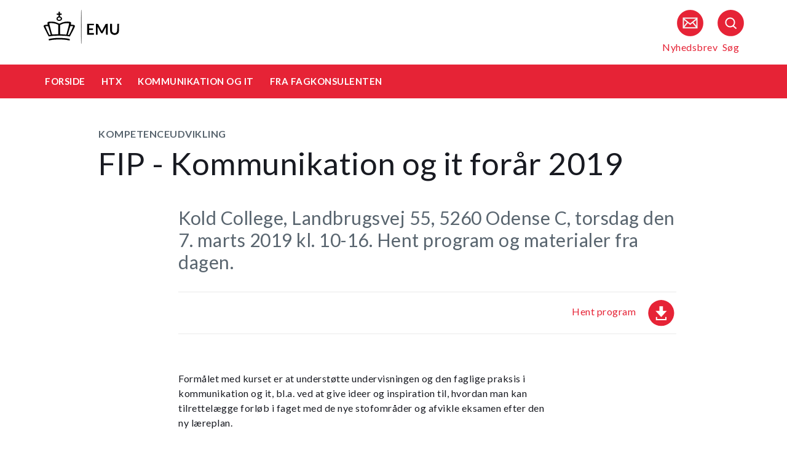

--- FILE ---
content_type: text/html
request_url: https://security-check.stil.dk/NDBD/validate?config=EMU-DK&data=YZ0ItdR3aREKyNoIHuPG8Rc7Mldyc6vFeHlq1Zn49zKA%2FTnwURFiDHCwTCu59G0SHU3Ye7QD7KeMnkRxAvC7vHNiMXO5zqz2NqObOtY5j3tyanGpGfzgnEnZ%2FWUaLVwgyFSwnSd7CSagyR555CqBGb71J5zLSc3o42NQrVGjbjBk4avMbqFjjv8V%2BY4AzQ1K5Iyz53E6N4BDy5WyENXu7GcxyZS1RoLoE%2B38rnhCFrIpw473CYCRaZPSurmaRzlLnyjEk5jR5LkpdGR8sJ7QLshsa8gpkKJP6xnFv7f1pqwPaDnQAAAAAQ%3D%3D
body_size: 5305
content:
<!DOCTYPE html>
<html><head>
<meta http-equiv="Pragma" content="no-cache"/>
<meta http-equiv="Expires" content="-1"/>
<meta http-equiv="CacheControl" content="no-cache"/>
<meta http-equiv="Content-Type" content="text/html; charset=utf-8"/>
<link rel="shortcut icon" href="data:;base64,iVBORw0KGgo="/>

<script type="text/javascript">
(function(){
window["bobcmn"] = "101111101010102000000052000000052000000062000000012581cada3200000096200000000200000002300000000300000000300000006/TSPD/[base64]";

window["failureConfig"] = "[base64]";window.Hypz=!!window.Hypz;try{(function(){(function(){})();var ZO=79;try{var sO,iO,jO=z(438)?0:1,LO=z(691)?0:1,Oz=z(767)?0:1,sz=z(685)?0:1,Sz=z(868)?0:1,Jz=z(334)?0:1,lz=z(751)?0:1,Lz=z(170)?0:1,OZ=z(622)?0:1;for(var zZ=(z(940),0);zZ<iO;++zZ)jO+=z(911)?1:2,LO+=z(889)?1:2,Oz+=(z(620),2),sz+=(z(547),2),Sz+=(z(367),2),Jz+=z(979)?1:2,lz+=(z(383),2),Lz+=z(11)?2:1,OZ+=z(362)?2:3;sO=jO+LO+Oz+sz+Sz+Jz+lz+Lz+OZ;window.Ji===sO&&(window.Ji=++sO)}catch(sZ){window.Ji=sO}var _Z=!0;
function s(O){var Z=arguments.length,S=[];for(var J=1;J<Z;++J)S.push(arguments[J]-O);return String.fromCharCode.apply(String,S)}function iZ(O){var Z=28;!O||document[s(Z,146,133,143,133,126,133,136,133,144,149,111,144,125,144,129)]&&document[s(Z,146,133,143,133,126,133,136,133,144,149,111,144,125,144,129)]!==s(Z,146,133,143,133,126,136,129)||(_Z=!1);return _Z}function _(O){var Z=arguments.length,S=[],J=1;while(J<Z)S[J-1]=arguments[J++]-O;return String.fromCharCode.apply(String,S)}
function I(O,Z){O+=Z;return O.toString(36)}function JZ(){}iZ(window[JZ[I(1086775,ZO)]]===JZ);iZ(typeof ie9rgb4!==_(ZO,181,196,189,178,195,184,190,189));iZ(RegExp("\x3c")[s(ZO,195,180,194,195)](function(){return"\x3c"})&!RegExp(I(42810,ZO))[I(1372126,ZO)](function(){return"'x3'+'d';"}));
var lZ=window[s(ZO,176,195,195,176,178,183,148,197,180,189,195)]||RegExp(s(ZO,188,190,177,184,203,176,189,179,193,190,184,179),I(-61,ZO))[I(1372126,ZO)](window["\x6e\x61vi\x67a\x74\x6f\x72"]["\x75\x73e\x72A\x67\x65\x6et"]),Os=+new Date+(z(382)?577950:6E5),Zs,ss,Ss,_s=window[s(ZO,194,180,195,163,184,188,180,190,196,195)],is=lZ?z(342)?16911:3E4:z(454)?4885:6E3;
document[_(ZO,176,179,179,148,197,180,189,195,155,184,194,195,180,189,180,193)]&&document[s(ZO,176,179,179,148,197,180,189,195,155,184,194,195,180,189,180,193)](s(ZO,197,184,194,184,177,184,187,184,195,200,178,183,176,189,182,180),function(O){var Z=35;document[s(Z,153,140,150,140,133,140,143,140,151,156,118,151,132,151,136)]&&(document[s(Z,153,140,150,140,133,140,143,140,151,156,118,151,132,151,136)]===I(1058781948,Z)&&O[s(Z,140,150,119,149,152,150,151,136,135)]?Ss=!0:document[s(Z,153,140,150,140,
133,140,143,140,151,156,118,151,132,151,136)]===s(Z,153,140,150,140,133,143,136)&&(Zs=+new Date,Ss=!1,Is()))});function Is(){if(!document[_(8,121,125,109,122,129,91,109,116,109,107,124,119,122)])return!0;var O=+new Date;if(O>Os&&(z(999)?801630:6E5)>O-Zs)return iZ(!1);var Z=iZ(ss&&!Ss&&Zs+is<O);Zs=O;ss||(ss=!0,_s(function(){ss=!1},z(784)?0:1));return Z}Is();var js=[z(954)?15042331:17795081,z(726)?2147483647:27611931586,z(780)?846100282:1558153217];
function Js(O){var Z=44;O=typeof O===I(1743045632,Z)?O:O[_(Z,160,155,127,160,158,149,154,147)](z(695)?30:36);var S=window[O];if(!S||!S[_(Z,160,155,127,160,158,149,154,147)])return;var J=""+S;window[O]=function(O,Z){ss=!1;return S(O,Z)};window[O][s(Z,160,155,127,160,158,149,154,147)]=function(){return J}}for(var OZ=(z(857),0);OZ<js[I(1294399126,ZO)];++OZ)Js(js[OZ]);iZ(!1!==window[_(ZO,151,200,191,201)]);window.l_=window.l_||{};window.l_._L="[base64]";
function ls(O){var Z=+new Date,S;!document[_(35,148,152,136,149,156,118,136,143,136,134,151,146,149,100,143,143)]||Z>Os&&(z(862)?633953:6E5)>Z-Zs?S=iZ(!1):(S=iZ(ss&&!Ss&&Zs+is<Z),Zs=Z,ss||(ss=!0,_s(function(){ss=!1},z(261)?0:1)));return!(arguments[O]^S)}function z(O){return 68>O}
(function(){var O=/(\A([0-9a-f]{1,4}:){1,6}(:[0-9a-f]{1,4}){1,1}\Z)|(\A(([0-9a-f]{1,4}:){1,7}|:):\Z)|(\A:(:[0-9a-f]{1,4}){1,7}\Z)/ig,Z=document.getElementsByTagName("head")[0],S=[];Z&&(Z=Z.innerHTML.slice(0,1E3));while(Z=O.exec(""))S.push(Z)})();})();}catch(x){}finally{ie9rgb4=void(0);};function ie9rgb4(a,b){return a>>b>>0};

})();

</script>

<script type="text/javascript" src="/TSPD/08e358b2d9ab200062481f045131cc93c7f55300f3e73f9790c34e53317b695ebb1f38248aa0461a?type=10"></script>
<noscript>Please enable JavaScript to view the page content.<br/>Your support ID is: 17964296393189468272.<link rel="stylesheet" href="/TSPD/?type=25" " /></noscript>
</head><body>
</body></html>

--- FILE ---
content_type: text/html; charset=UTF-8
request_url: https://www.emu.dk/htx/kommunikation-og-it/fra-fagkonsulenten/fip-kommunikation-og-it-foraar-2019
body_size: 7384
content:

<!DOCTYPE html>
<html  lang="da" dir="ltr" prefix="og: https://ogp.me/ns#">
  <head>
    <meta charset="utf-8" />
<script>var _paq = _paq || [];(function(){var u=(("https:" == document.location.protocol) ? "https://matprod.stil.dk/" : "https://matprod.stil.dk/");_paq.push(["setSiteId", "8"]);_paq.push(["setTrackerUrl", u+"matomo.php"]);_paq.push(["setDoNotTrack", 1]);_paq.push(["disableCookies"]);if (!window.matomo_search_results_active) {_paq.push(["trackPageView"]);}_paq.push(["setIgnoreClasses", ["no-tracking","colorbox"]]);_paq.push(["enableLinkTracking"]);var d=document,g=d.createElement("script"),s=d.getElementsByTagName("script")[0];g.type="text/javascript";g.defer=true;g.async=true;g.src=u+"matomo.js";s.parentNode.insertBefore(g,s);})();</script>
<meta name="description" content="Kold College, Landbrugsvej 55, 5260 Odense C, torsdag den 7. marts 2019 kl. 10-16. Hent program og materialer fra dagen." />
<meta property="og:type" content="Kompetenceudvikling" />
<meta property="og:url" content="https://www.emu.dk/htx/kommunikation-og-it/fra-fagkonsulenten/fip-kommunikation-og-it-foraar-2019?b=" />
<meta property="og:title" content="FIP - Kommunikation og it forår 2019 - Kommunikation og it - HTX | Emu.dk" />
<meta property="og:description" content="Kold College, Landbrugsvej 55, 5260 Odense C, torsdag den 7. marts 2019 kl. 10-16. Hent program og materialer fra dagen." />
<meta property="og:image" content="https://www.emu.dk/sites/default/files/styles/max_650x650/public/2019-01/DSC_6015.jpg?itok=wzajG3op" />
<meta property="og:image" content="https://www.emu.dk/sites/default/files/styles/emu_banner/public/2019-01/DSC_6015.jpg?itok=6SmuLnpz" />
<meta property="og:image" content="https://www.emu.dk/sites/default/files/styles/max_1300x1300/public/2019-01/DSC_6015.jpg?itok=5GnsN9F1" />
<meta property="og:image" content="https://www.emu.dk/themes/custom/emu/logo.svg" />
<meta name="twitter:card" content="summary_large_image" />
<meta name="twitter:site" content="@emu_dk" />
<meta name="twitter:description" content="Kold College, Landbrugsvej 55, 5260 Odense C, torsdag den 7. marts 2019 kl. 10-16. Hent program og materialer fra dagen." />
<meta name="Generator" content="Drupal 10 (https://www.drupal.org)" />
<meta name="MobileOptimized" content="width" />
<meta name="HandheldFriendly" content="true" />
<meta name="viewport" content="width=device-width, initial-scale=1.0" />
<link rel="icon" href="/themes/custom/emu/favicon.ico" type="image/vnd.microsoft.icon" />
<link rel="canonical" href="https://www.emu.dk/htx/kommunikation-og-it/fra-fagkonsulenten/fip-kommunikation-og-it-foraar-2019" />
<link rel="shortlink" href="https://www.emu.dk/node/1289" />

    <title>FIP - Kommunikation og it forår 2019 - Kommunikation og it - HTX | Emu.dk</title>
    <link rel="stylesheet" media="all" href="//maxcdn.bootstrapcdn.com/bootstrap/4.0.0/css/bootstrap.min.css" />
<link rel="stylesheet" media="all" href="/core/modules/system/css/components/align.module.css?t5ja4t" />
<link rel="stylesheet" media="all" href="/core/modules/system/css/components/fieldgroup.module.css?t5ja4t" />
<link rel="stylesheet" media="all" href="/core/modules/system/css/components/container-inline.module.css?t5ja4t" />
<link rel="stylesheet" media="all" href="/core/modules/system/css/components/clearfix.module.css?t5ja4t" />
<link rel="stylesheet" media="all" href="/core/modules/system/css/components/details.module.css?t5ja4t" />
<link rel="stylesheet" media="all" href="/core/modules/system/css/components/hidden.module.css?t5ja4t" />
<link rel="stylesheet" media="all" href="/core/modules/system/css/components/item-list.module.css?t5ja4t" />
<link rel="stylesheet" media="all" href="/core/modules/system/css/components/js.module.css?t5ja4t" />
<link rel="stylesheet" media="all" href="/core/modules/system/css/components/nowrap.module.css?t5ja4t" />
<link rel="stylesheet" media="all" href="/core/modules/system/css/components/position-container.module.css?t5ja4t" />
<link rel="stylesheet" media="all" href="/core/modules/system/css/components/reset-appearance.module.css?t5ja4t" />
<link rel="stylesheet" media="all" href="/core/modules/system/css/components/resize.module.css?t5ja4t" />
<link rel="stylesheet" media="all" href="/core/modules/system/css/components/system-status-counter.css?t5ja4t" />
<link rel="stylesheet" media="all" href="/core/modules/system/css/components/system-status-report-counters.css?t5ja4t" />
<link rel="stylesheet" media="all" href="/core/modules/system/css/components/system-status-report-general-info.css?t5ja4t" />
<link rel="stylesheet" media="all" href="/core/modules/system/css/components/tablesort.module.css?t5ja4t" />
<link rel="stylesheet" media="all" href="/core/modules/views/css/views.module.css?t5ja4t" />
<link rel="stylesheet" media="all" href="/modules/contrib/paragraphs/css/paragraphs.unpublished.css?t5ja4t" />
<link rel="stylesheet" media="all" href="/modules/contrib/social_media_links/css/social_media_links.theme.css?t5ja4t" />
<link rel="stylesheet" media="all" href="https://maxcdn.bootstrapcdn.com/bootstrap/4.0.0/css/bootstrap.css" />
<link rel="stylesheet" media="all" href="/themes/custom/emu/css/style.css?t5ja4t" />
<link rel="stylesheet" media="all" href="/themes/custom/emu/css/file-list.css?t5ja4t" />
<link rel="stylesheet" media="all" href="/themes/custom/emu/css/variables.css?t5ja4t" />
<link rel="stylesheet" media="all" href="/themes/custom/emu/css/eksternal-link.css?t5ja4t" />
<link rel="stylesheet" media="all" href="/themes/custom/emu/css/frontpage.css?t5ja4t" />
<link rel="stylesheet" media="all" href="/themes/custom/emu/css/omrade.css?t5ja4t" />
<link rel="stylesheet" media="all" href="/themes/custom/emu/css/media-module.css?t5ja4t" />
<link rel="stylesheet" media="all" href="/themes/custom/emu/css/module.css?t5ja4t" />
<link rel="stylesheet" media="all" href="/themes/custom/emu/css/modules.css?t5ja4t" />
<link rel="stylesheet" media="all" href="/themes/custom/emu/css/sticky.css?t5ja4t" />
<link rel="stylesheet" media="all" href="/themes/custom/emu/css/sticky-menu.css?t5ja4t" />
<link rel="stylesheet" media="all" href="/themes/custom/emu/css/paragraph.css?t5ja4t" />
<link rel="stylesheet" media="all" href="/themes/custom/emu/css/bootstrap_3_3_7_overrides.min.css?t5ja4t" />
<link rel="stylesheet" media="all" href="/themes/custom/emu/css/quote.css?t5ja4t" />

    
    <script type="text/javascript">
      window._monsido = window._monsido || {
        token: "4_IGkqDdZYCG-QPlgT1Acw",
        statistics: {
          enabled: true,
          cookieLessTracking: true,
          documentTracking: {
            enabled: true,
            documentCls: "monsido_download",
            documentIgnoreCls: "monsido_ignore_download",
            documentExt: ["txt","pdf"],
          },
        },
        heatmap: {
          enabled: true,
        },
      };
    </script>
    <script type="text/javascript" async src="https://app-script.monsido.com/v2/monsido-script.js"></script>
    <script id="CookieConsent" src="https://policy.app.cookieinformation.com/uc.js"
            data-culture="DA" type="text/javascript"></script>
  </head>
  <body class="path-node page-node-type-itemsider has-glyphicons bg-clr-white">
    <nav>
      <a href="#main-content" class="visually-hidden focusable skip-link">
        Gå til hovedindhold
      </a>
    </nav>
    <div class="container-fluid">
      
        <div class="dialog-off-canvas-main-canvas" data-off-canvas-main-canvas>
    
<header>
  <div class="logo-container">
      <div class="region region-logo-region">
          <a class="logo navbar-btn pull-left" href="/" title="Hjem" rel="home">
      <img style="width: 128px" src="/themes/custom/emu/EMU_Logo_dark.svg" alt="Hjem"/>
    </a>
      
  </div>

    <div class="icons">
  <div class="icon">
    <a href="/nyhedsbrev?pk_source=header" aria-label="Tilmeld nyhedsbrev"></a>
    <span class="newsletter-icon"></span>
    <p>Nyhedsbrev</p>
  </div>
  <div class="icon">
    <a href="#" class="search-icon-link" aria-label="Søg"></a>
    <span class="search-icon"></span>
    <p>Søg</p>
  </div>
</div>
  </div>

                          
        <article class="pl-4 search-panel hide-by-default search-box-wrapper bg-clr-gray" style="display: none;">
    <nav class="lh-3 pt-3 ft-16">
  <span class="ft-clr-gray">Søg på:</span>
  <a href="" onclick="return false;" class="ft-clr-gray search-title"><span class="menu-hedding">Hele emu.dk</span></a>
      <a href="" onclick="return false;" id="432" class="ft-clr-gray search-title">
      <span class="menu-hedding">HTX</span>
    </a>
      <a href="" onclick="return false;" id="474" class="ft-clr-gray search-title">
      <span class="menu-hedding">Kommunikation og it</span>
    </a>
  </nav>
    <div class="row pb-5">
      <div class="col-12">
        <form action="https://www.emu.dk/search?query%5Bb%5D=t432-t474-t1285" method="get"
              id="views-exposed-form-site-search-page-1" class="d-flex" accept-charset="UTF-8"
              data-drupal-form-fields="edit-search,edit-submit-site-search" autocomplete="on">
          <input class="form-control col search-box-small pl-3" type="text" id="edit-search" name="search" value=""
                 data-drupal-selector="edit-search" aria-label="Indtast søgeord" placeholder="Indtast søgeord">
                      <input type="hidden" id="level2" name="f[0]"
                   value="omrade:432" data-drupal-selector="omrade">
                                <input type="hidden" id="level3" name="f[1]"
                   value="fag:474"
                   data-drupal-selector="fag">
                    <input type="hidden" id="param" name="b" value="t432-t474-t1285" data-drupal-selector="param">
          <button class="btn red-button register-button search-register-button" name="submit" aria-label="Søg"
                  type="submit">SØG
          </button>
        </form>
      </div>
    </div>
  </article>
            <nav class="navbar navbar-expand-lg navbar-dark bg-clr-red emu-breadcrumb" style="background-color:#E62336">
<div class="navbar-toggler navbar-toggler-right w-100" data-toggle="collapse"
        data-target="#collapsibleNavbar" style="text-align: center; padding: 0.25rem 0.75rem; font-size: 1rem;">
  <span class="navbar-toggler-icon"></span>
</div>
<div class="collapse navbar-collapse" id="collapsibleNavbar">
  <table class="w-100 ft-18 ft-bold">
    <tbody>
    <tr class="navbar-nav mr-auto">
      <td class="nav-item">
        <a class="nav-link" href="/"><span class="nav-font">FORSIDE</span></a>
      </td>
                        <td class="nav-item">
            <a class="nav-link" href="/htx"><span class="nav-font">HTX</span></a>
          </td>
                                <td class="nav-item">
            <a class="nav-link" href="/htx/kommunikation-og-it?b=t432"><span class="nav-font">Kommunikation og it</span></a>
          </td>
                                <td class="nav-item">
            <a class="nav-link" href="/htx/kommunikation-og-it/fra-fagkonsulenten?b=t432-t474"><span class="nav-font">Fra fagkonsulenten</span></a>
          </td>
                        </tr>
    </tbody>
  </table>
</div>
</nav>
      </header>

  <div role="main" class="main-container  js-quickedit-main-content">
              <a id="main-content"></a>
        <div class="region region-content">
    <div data-drupal-messages-fallback class="hidden"></div>  <section class="col-sm-12">
  <div class="itemsider full clearfix body-container">
    
        
    <div class="row">
      <div class="col-xs-12 col-sm-12 col-md-12 col-lg-12 col-xl-12">
        <div class="p-margin-3 desk-pl-10 itemsider-prev-page-title title-area">
          <h6 class="ft-clr-darkgray ft-bold uppercase bold-medium">
            
            <div class="field field--name-field-indholdstype field--type-entity-reference field--label-hidden field--item">Kompetenceudvikling</div>
      
          </h6>
          <div class="h1-ft">
            
                          <h1>FIP - Kommunikation og it forår  2019</h1>
                      </div>
        </div>
      </div>
    </div>
        <div class="flexIE mt-0">
      <div class="pt-0">
                <div class="ft-30 ft-clr-gray text-module">
                      
            <div class="field field--name-field-manchet- field--type-text-with-summary field--label-hidden field--item"><p>Kold College, Landbrugsvej 55, 5260 Odense C, torsdag den 7. marts 2019 kl. 10-16. Hent program og materialer fra dagen. </p>
</div>
      
                  </div>
                  
      <div class="field field--name-field-afsnitstyper field--type-entity-reference-revisions field--label-hidden field--items">
              <div class="field--item">  <div id="paragraph-15138" class="paragraph paragraph--type--fil paragraph--view-mode--default p-top p-bottom float-left w-100">
          <article class="text-module mb-0">
        <div class="flex-display download-container text-module ft-16">
          <span class="download-section ft-clr-gray mt-p7"></span>
                    <div class="download-section">
            <a href="/sites/default/files/2019-02/PROGRAM%20FIP%20-%20KIT%20marts%202019.docx" target="_blank">
              <img class="desk-float-right" height="50" width="50" src="/themes/custom/emu/images/icon_download.svg" alt="download-icon">
              <div class="ft-clr-red desk-float-right mr-3 mt-p7"><strong>Hent program</strong></div>
            </a>
          </div>
                  </div>
      </article>
      </div>
</div>
              <div class="field--item">  <div id="paragraph-15139" class="paragraph paragraph--type--afsnit-kun-tekst paragraph--view-mode--default p-top p-bottom float-left w-100">
          <article class="text-module">
                                        <p>Formålet med kurset er at understøtte undervisningen og den faglige praksis i kommunikation og it, bl.a. ved at give ideer og inspiration til, hvordan man kan tilrettelægge forløb i faget med de nye stofområder og afvikle eksamen efter den ny læreplan.</p>
<h3>Materiale fra FIP</h3>
<p><a href="https://padlet.com/mimi_olsen1/FIPKIT">Hent alt kursusmateriale</a> (padlet.com)</p>

        
      </article>
      </div>
</div>
          </div>
  
              </div>
    </div>
  </div>
</section>



  </div>

                          <div class="col-sm-12 background_information">
            <div class="region region-background-information">
    <div class="views-element-container block block-views block-views-blockbaggrundsoplysninger-block-2 clearfix" id="block-views-block-baggrundsoplysninger-block-2-2">
  
    

      <div class="form-group"><div class="view view-baggrundsoplysninger view-id-baggrundsoplysninger view-display-id-block_2 js-view-dom-id-ca726fb7d8bbedbadda9c015ed897a0d5092d45a38ef3b4b2912a7d0136fe01a">
  
    
      
      <div class="view-content">
          <div class="views-row"><div class="views-field views-field-nothing"><span class="field-content"><section class="background-information-container">          
	
	
        <div class="edit-container">
            <div class="row justify-content-space-between">
                <div class="edit-container-text">
                    <div class="ft-16">
		         Siden er opdateret <time datetime="2022-11-02T13:20:09+01:00">02. november 2022</time>
 af <a href="mailto:stuk@stukuvm.dk" class="author-mailto-link">emu-redaktionen</a>   
                    </div>
                </div>
                <div class="edit-container-logo" data-toggle="collapse" href="#baggrundsoplysningernode">
                    <div class="myImg imagePlus pt-2" role="button" tabindex="0"></div>
                 </div>
             </div>  
             <div class="row">
                 <div id="baggrundsoplysningernode" class="collapse">
                     <span class="bold-font">Rettigheder:</span>
	                 <div class="mb-3">
<p>Tekstindholdet på denne side må bruges under følgende<a href="https://creativecommons.org/licenses/by-nc-sa/4.0/deed.da"> Creative Commons-licens - CC/BY/NC/SA Kreditering/Ikke kommerciel/Deling på samme vilkår.</a>&nbsp;Creative Commons-licensen gælder kun for denne side, ikke for sider, der måtte henvises til fra denne side.<br />
Billeder, videoer, podcasts og andre medier og filer på siden er underlagt almindelig ophavsret og kan ikke anvendes under samme Creative Commons-licens som sidens tekstindhold.</p>
                         </div>
	          </div>
              </div>
         </div>
	
	 
</section></span></div><div class="views-field views-field-field-akkordeon"><div class="field-content"></div></div></div>

    </div>
  
          </div>
</div>

  </div>


  </div>

        </div>
                                <section class="col-sm-14 follow_social_link">  <div class="region region-follow-social-link">
              <div class="row ex-b-margin-3 white-row">
      <div
        class="col-xs-12 col-sm-12 col-md-12 col-lg-12 col-xl-12 text-center mt-15">
        <div class="h3-ft ft-30 headding-spec">Savner du inspiration til din praksis?</div>
        <p class="ft-clr-gray ftp-20">Modtag emus nyhedsbrev og følg med på sociale medier</p>
      </div>
      <div class="follow-container">
        <div class="mt-15 link-box follow-icons-class">
                                                                      <figure class="figure-class">
              <a href="https://da-dk.facebook.com/emu.dk/" target="_blank"><img src="/sites/default/files/2022-10/icon_facebook_0.png" alt="Følg emu på facebook"></a>
            </figure>
                                                                      <figure class="figure-class">
              <a href="https://www.linkedin.com/company/emu---danmarks-læringsportal" target="_blank"><img src="/sites/default/files/2022-10/icon_linkedin.png" alt="Følg emu på Linkedin"></a>
            </figure>
                                                                      <figure class="figure-class">
              <a href="https://www.youtube.com/@emu-dk" target="_blank"><img src="/sites/default/files/2024-04/Tegnebr%C3%A6t%20540px.png" alt="Følg emu på youtube"></a>
            </figure>
                  </div>
                                  <div class="mt-15 mb-15 footer-search">
          <label for="register-txt" class="d-none">register</label>
          <form action="javascript:void(0)" method="get" id="newsletter" autocomplete="on">
            <input class="form-control sign-text-box tab-ml-3"
                   aria-label="Bestil nyhedsbrev - indtast din email-adresse"
                   id="newsletter_email" name="newsletter_email" type="text"
                   placeholder="Bestil nyhedsbrev - indtast din mail">
            <input id="alias" name="alias" type="hidden"
                   value="https://www.emu.dk/search?search=f%C3%A6lles%20m%C3%A5l&amp;submit=&amp;submit_x=28&amp;submit_y=35&amp;f%5B0%5D=fag%3A12&amp;f%5B1%5D=fag%3A13&amp;f%5B2%5D=fag%3A15&amp;f%5B3%5D=fag%3A16&amp;f%5B4%5D=fag%3A18&amp;f%5B5%5D=fag%3A21&amp;f%5B6%5D=fag%3A25&amp;f%5B7%5D=fag%3A30&amp;f%5B8%5D=fag%3A31&amp;f%5B9%5D=fag%3A269&amp;f%5B10%5D=fag%3A440&amp;f%5B11%5D=fag%3A444&amp;f%5B12%5D=fag%3A448&amp;f%5B13%5D=fag%3A465&amp;f%5B14%5D=fag%3A467&amp;f%5B15%5D=fag%3A471&amp;f%5B16%5D=fag%3A472&amp;f%5B17%5D=fag%3A477&amp;f%5B18%5D=fag%3A480&amp;f%5B19%5D=fag%3A596&amp;f%5B20%5D=fag%3A733&amp;f%5B21%5D=fag%3A735&amp;f%5B22%5D=fag%3A741&amp;f%5B23%5D=fag%3A1077&amp;f%5B24%5D=fag%3A1083&amp;f%5B25%5D=fag%3A1388&amp;f%5B26%5D=omrade%3A430">
            <input id="breadcrumbs" name="b" type="hidden"
                   value="">
            <button class="btn red-button register-button" id="register-txt" name="submit"
                    type="submit">TILMELD NYHEDSBREV</button>
            <span class="email-error-msg none"
                  style="color:red;">Den e-mailadresse du har indtastet er ikke gyldig</span>
            <span class="empty-mail-msg none" style="color:red;">Indtast først din e-mailadresse</span>
            <span class="existing-mail-msg none">
                              Du er allerede tilmeldt nyhedsbrev. Du kan afmelde eller ændre via link i din bekræftelsesmail eller i bunden af nyhedsbrev.
                            <a id="existing-mail-msg-link" href="/">
                                  Klik her for at få tilsendt en ny mail med et redigeringslink.
                              </a>
			      </span>
            <span class="existing-mail-msg-not-confirmed none">
                              Vi har registreret din tilmelding, men mangler din bekræftelse.
                            <a id="existing-mail-msg-not-confirmed-link" href="/">
                                  Klik her for at få tilsendt en ny mail med et bekræftelseslink.
                              </a>
            </span>
          </form>
        </div>
      </div>
    </div>
  
  </div>
</section>
            </div>
<footer class="page-footer footer ">
  
  <div class="row">
	<div class="col-xs-12 col-sm-12 col-md-6 col-lg-4 col-xl-4">
			  		  <div class="region region-footer-column-one">
    <div id="block-footerlogo" class="block block-block-content block-block-content09c5fbf8-a5bc-421a-987a-676d9fac54d3 clearfix">
  
    

      
            <div class="field field--name-field-footer-logo field--type-entity-reference field--label-hidden field--item"><div>
  
  
            <div class="field field--name-field-media-image field--type-image field--label-hidden field--item">  <img loading="lazy" src="/sites/default/files/2024-02/STUK_WHITE_DK.png" width="633" height="192" alt="" title="" class="img-responsive" />

</div>
      
            <div class="field field--name-field-rettighedshaver field--type-string field--label-hidden field--item"> © Børne- og Undervisningsministeriet</div>
      
  </div>
</div>
      
  </div>


  </div>

	  		</div>
	<div class="col-xs-12 col-sm-12 col-md-6 col-lg-2 col-xl-2">
		  		  <div class="region region-footer-column-two">
    <div id="block-brokenmissing" class="block block-core block-block-contentfee72f59-34ed-4a62-a5ab-2d3bcb5de366 clearfix">
  
    

      
            <div class="field field--name-body field--type-text-with-summary field--label-hidden field--item"><h2>Kontakt</h2><p><span>Kalvebod Brygge 47</span><br><span>1560 København V</span><br>Tlf: 3392 5000<br><strong>Mail:</strong> <a href="mailto:stuk@stukuvm.dk"><u>Kontakt til styrelsen</u></a></p><p>Børne- og Undervisningsministeriet<br> </p><ul class="menu menu--footer-omrader nav"><li><strong>Spørgsmål til teknik:</strong><br>Styrelsen for It og Læring<br><strong>Mail:</strong> <a href="https://jira.stil.dk/servicedesk/customer/portal/83/create/433" target="_blank"><u>Kontakt til styrelsen</u></a></li></ul></div>
      
  </div>


  </div>

	  		</div>
	<div class="col-xs-12 col-sm-12 col-md-6 col-lg-2 col-xl-2">
		  		  <div class="region region-footer-column-three">
    <div>
      
  <h2 id="block-footeromrader-menu">Områder</h2>
  

        
      <ul class="menu menu--footer-omrader nav">
                                <li>
          <a href="/dagtilbud" data-drupal-link-system-path="taxonomy/term/436">Dagtilbud</a>
                        </li>
                                <li>
          <a href="/grundskole" data-drupal-link-system-path="taxonomy/term/5">Grundskole</a>
                        </li>
                                <li>
          <a href="/eud" data-drupal-link-system-path="taxonomy/term/437">EUD</a>
                        </li>
                                <li>
          <a href="/eux" data-drupal-link-system-path="taxonomy/term/3024">Eux</a>
                        </li>
                                <li>
          <a href="/stx" data-drupal-link-system-path="taxonomy/term/6">Stx</a>
                        </li>
                                <li>
          <a href="/hf" data-drupal-link-system-path="taxonomy/term/430">Hf</a>
                        </li>
                                <li>
          <a href="/hhx" data-drupal-link-system-path="taxonomy/term/431">Hhx</a>
                        </li>
                                <li>
          <a href="/htx" data-drupal-link-system-path="taxonomy/term/432">Htx</a>
                        </li>
                                <li>
          <a href="/avu" data-drupal-link-system-path="taxonomy/term/433">avu</a>
                        </li>
                                <li>
          <a href="/fvu" data-drupal-link-system-path="taxonomy/term/434">FVU</a>
                        </li>
                                <li>
          <a href="/fgu" data-drupal-link-system-path="taxonomy/term/435">FGU</a>
                        </li>
          </ul>
  

  </div>

  </div>

	  		</div>
	<div class="col-xs-12 col-sm-12 col-md-6 col-lg-2 col-xl-2">
		  		  <div class="region region-footer-column-four">
    <div>
      
  <h2 id="block-omemufooter-menu">Om emu</h2>
  

        
      <ul class="menu menu--om-emu-footer nav">
                                <li>
          <a href="/redaktionelleretningslinjer_om_emu" data-drupal-link-system-path="node/658">Redaktionelle retningslinjer og om emu</a>
                        </li>
                                <li>
          <a href="https://www.borger.dk/hjaelp-og-vejledning/hvad-har-du-brug-for-hjaelp-til/borger-dk/teknisk-hjaelp/oplaesning-af-indhold">Få teksten læst op</a>
                        </li>
                                <li>
          <a href="/persondatapolitikogcookies" data-drupal-link-system-path="node/654">Persondatapolitik og cookies</a>
                        </li>
                                <li>
          <a href="/podcastpaaemu" data-drupal-link-system-path="node/10308">Podcast på emu</a>
                        </li>
                                <li>
          <a href="/WAS" data-drupal-link-system-path="node/5670">Tilgængelighedserklæring</a>
                        </li>
                                <li>
          <a href="/nyhedsbrev?mtm_campaign=tilmelding&amp;mtm_source=footer" data-drupal-link-query="{&quot;mtm_campaign&quot;:&quot;tilmelding&quot;,&quot;mtm_source&quot;:&quot;footer&quot;}" data-drupal-link-system-path="nyhedsbrev">Tilmeld dig emus nyhedsbreve</a>
                        </li>
                                <li>
          <a href="https://respons.emu.dk">emu-respons</a>
                        </li>
          </ul>
  

  </div>

  </div>

	  		</div>
	<div class="col-xs-12 col-sm-12 col-md-6 col-lg-2 col-xl-2">
		  		  <div class="region region-footer-column-five">
    <div>
      
  <h2 id="block-ministeriet-menu">Ministeriet</h2>
  

        
      <ul class="menu menu--ministeriet nav">
                                <li>
          <a href="https://www.uvm.dk/">Departementet</a>
                        </li>
                                <li>
          <a href="https://www.stukuvm.dk/">Styrelsen for Undervisning og Kvalitet </a>
                        </li>
                                <li>
          <a href="https://www.stil.dk/">Styrelsen for It og Læring</a>
                        </li>
                                <li>
          <a href="https://www.uvm.dk/aktuelt/abonner" title="Her kan du tilmelde dig ministeriets øvrige nyhedsbreve">Ministeriets nyhedsbreve</a>
                        </li>
          </ul>
  

  </div>

  </div>

	  		</div>
  </div>
</footer>


  </div>

      
    </div>
	<script type="application/json" data-drupal-selector="drupal-settings-json">{"path":{"baseUrl":"\/","pathPrefix":"","currentPath":"node\/1289","currentPathIsAdmin":false,"isFront":false,"currentLanguage":"da"},"pluralDelimiter":"\u0003","suppressDeprecationErrors":true,"matomo":{"disableCookies":false,"trackMailto":true},"bootstrap":{"forms_has_error_value_toggle":1,"modal_animation":1,"modal_backdrop":"true","modal_focus_input":1,"modal_keyboard":1,"modal_select_text":1,"modal_show":1,"modal_size":"","popover_enabled":1,"popover_animation":1,"popover_auto_close":1,"popover_container":"body","popover_content":"","popover_delay":"0","popover_html":0,"popover_placement":"right","popover_selector":"","popover_title":"","popover_trigger":"click"},"user":{"uid":0,"permissionsHash":"5b986dd9a8cdd9653fc755cdf2de2d704ee333b3db0ea0193444260923d1ce7a"}}</script>
<script src="/core/assets/vendor/jquery/jquery.min.js?v=3.7.1"></script>
<script src="/core/assets/vendor/underscore/underscore-min.js?v=1.13.7"></script>
<script src="/core/assets/vendor/once/once.min.js?v=1.0.1"></script>
<script src="/sites/default/files/languages/da_z5Evms-TKY8px_geD4A62Hq2V-ES6VkDm0LNFc0GZm8.js?t5ja4t"></script>
<script src="/core/misc/drupalSettingsLoader.js?v=10.4.6"></script>
<script src="/core/misc/drupal.js?v=10.4.6"></script>
<script src="/core/misc/drupal.init.js?v=10.4.6"></script>
<script src="//cdnjs.cloudflare.com/ajax/libs/popper.js/1.11.0/umd/popper.min.js"></script>
<script src="//maxcdn.bootstrapcdn.com/bootstrap/4.0.0/js/bootstrap.min.js"></script>
<script src="https://maxcdn.bootstrapcdn.com/bootstrap/4.0.0/js/bootstrap.js"></script>
<script src="/themes/contrib/bootstrap/js/drupal.bootstrap.js?t5ja4t"></script>
<script src="/themes/contrib/bootstrap/js/attributes.js?t5ja4t"></script>
<script src="/themes/contrib/bootstrap/js/theme.js?t5ja4t"></script>
<script src="/themes/contrib/bootstrap/js/popover.js?t5ja4t"></script>
<script src="/themes/custom/emu/js/common.js?t5ja4t"></script>
<script src="/themes/custom/emu/js/sticky.js?t5ja4t"></script>
<script src="/modules/custom/emu_simplenews/js/newsletter.js?t5ja4t"></script>
<script src="/modules/contrib/matomo/js/matomo.js?v=10.4.6"></script>

  </body>
</html>


--- FILE ---
content_type: text/css
request_url: https://www.emu.dk/themes/custom/emu/css/variables.css?t5ja4t
body_size: -355
content:
:root {
  --emu-red: #E62336;
  --emu-grey: #59656F;
  --emu-shadow: #F0F0F0;
  --emu-box-shadow: 2px 2px 4px 0px rgba(0, 0, 0, 0.10)
}


--- FILE ---
content_type: text/css
request_url: https://www.emu.dk/themes/custom/emu/css/media-module.css?t5ja4t
body_size: -215
content:
@media (min-width: 1200px) {
  .media-player-container > div {
    position: relative;
  }
  .media-player-container > div > .figure-caption {
    margin-top: 0.625rem;
    position: absolute;
    bottom: 20px;
    width: 9.375rem;
    left: 100%;
    margin-left: 1.25rem;
    line-height: 1.3rem;
  }
}
.media-container {
  display: flex;
  flex-direction: column;
  gap: 16px;
}

.container-media > div {
  display: flex;
  flex-direction: column;
  gap: 32px;
}


--- FILE ---
content_type: text/css
request_url: https://www.emu.dk/themes/custom/emu/css/module.css?t5ja4t
body_size: -55
content:
@media (min-width: 1200px) {
  .module-container {
    width: 600px;
  }
  article.module-container.text-block {
    margin-left: calc((100vw - 1440px) / 2 + 290px) !important;
    margin-right: calc((100vw - 1440px) / 2 + 180px) !important;
  }
}
@media (min-width: 1200px) and (max-width: 1439px) {
  article.module-container.text-module, article.module-container.text-block {
    margin-left: 290px !important;
    margin-right: 180px !important;
  }
}
@media only screen and (min-width: 768px) and (max-width: 1199px) {
  article.module-container.text-block {
    margin: 0 3rem;
  }
}
@media only screen and (min-width: 320px) and (max-width: 767px) {
  article.module-container.text-block {
    margin: 0 1rem;
  }
}
.module-container {
  display: flex;
  flex-direction: column;
  gap: 32px;
}
.module-intro-container {
  display: flex;
  flex-direction: column;
  gap: 16px;
}
.module-intro-container a:hover {
  color: var(--emu-red)
}

.time-interval {
  color: var(--emu-grey);
  font-weight: bold;
}
.module-title h2 {
  margin-bottom: 0;
}
.emu-heading {
  margin-bottom: 8px;
}
.paragraph-title {
  display: flex;
  flex-direction: column;
  gap: 8px;
}
.text-block + div .content .p-top {
  padding-top: 0
}



--- FILE ---
content_type: text/css
request_url: https://www.emu.dk/themes/custom/emu/css/sticky.css?t5ja4t
body_size: 3
content:
@media only screen and (min-width: 1200px) {
  .sticky {
    position: fixed;
    top: 0px;
    z-index: 100;
    width: 100%;
  }

  .navbar-default {
    z-index: 100;
  }

  /* Create offset so that sticky menu does not cover anchorpoints */
  [id^="paragraph-"] {
    -webkit-background-clip: content-box;
    background-clip: content-box;
  }

  /* All links in tekstblocks are brought to the front but still below the navbar*/
  [id^="paragraph-"].paragraph--type--afsnit-kun-tekst a,
  [id^="paragraph-"].paragraph--type--textbox-without-image a,
  [id^="paragraph-"].paragraph--type--main-news-module-block a,
  [id^="paragraph-"].paragraph--type--artikelmodul-med-billede a.ft-clr-red,
  [id^="paragraph-"].paragraph--type--artikelmodul-uden-billede a.ft-clr-red {
    position: relative;
    z-index: 98;
  }

  /* All links in paragraph type fil are brougt to the front but still below the navbar */
  [id^="paragraph-"].paragraph--type--fil div.download-section {
    z-index: 98;
  }

  /* Last image in main news module is brought to the front but still below the text box */
  [id^="paragraph-"].paragraph--type--main-news-module-block .basic-school-image {
    z-index: 9;
  }

}


--- FILE ---
content_type: text/css
request_url: https://www.emu.dk/themes/custom/emu/css/sticky-menu.css?t5ja4t
body_size: 192
content:
html {
  scroll-behavior: smooth;
}
.sticky-element {
  position: absolute;
  width: 100px;
  height: calc(100% - 250px);
}
.sticky-module {
  display: none;
  position: sticky;
  height: fit-content;
  top: 96px;
  width: 280px;
  z-index: 50;
}
.sticky-container {
  width: 280px;
  line-height: 1.5;
  font-size: 1rem;
  box-shadow: rgba(0, 0, 0, 0.1) 5px 5px 15px 0;
  border-radius: 7px;
  padding: 32px 16px 16px;
  gap: 8px;
  display: flex;
  flex-direction: column;
}
.sticky-entry {
  padding: 0 8px;
}
.sticky-entry:hover {
  background-color: var(--emu-shadow);
  border-radius: 7px;
}
.sticky-entry:hover .sticky-entry-title {
  color: var(--emu-grey);
}
.sticky-entry:hover .sticky-entry-time {
  color: #000;
}
a:first-child .sticky-entry .sticky-entry-container {
  border-top: unset;
}
.sticky-entry-container {
  border-top: 2px solid var(--emu-shadow);
  padding: 16px 0;
}
.sticky-list-container a:hover + a .sticky-entry-container {
  border-top: unset;
  margin-top: 2px;
}

.sticky-title {
  padding: 0 8px;
  color: #000;
  font-size: 20px;
  font-weight: 700;
}
.sticky-entry-title, .sticky-entry-time {
  font-size: 16px;
  font-weight: 600;
  line-height: normal;
  letter-spacing: 0.5px;
}
.sticky-entry-title {
  color: var(--emu-red);
}
.sticky-entry-time {
  color: var(--emu-grey);
}
.paragraph-title h2, .module-title h2, .time-interval  {
  scroll-margin-top: 120px;
}

@media (min-width: 1200px) and (max-width: calc(1440px + 59px)) {
  .sticky-module {
    display: block;
    top: 55px;
    width: 248px;
  }
  .sticky-container {
    width: 248px;
  }

}
@media (min-width: calc(1440px + 60px)) {
  .sticky-module {
    display: block;
    margin-left: calc((100vw - 1440px) / 2 - 28px) !important;
    margin-right: calc((100vw - 1440px) / 2 + 180px) !important;
  }
}





--- FILE ---
content_type: text/css
request_url: https://www.emu.dk/themes/custom/emu/css/paragraph.css?t5ja4t
body_size: 2971
content:
.flex-display {
  display: flex;
}

.flex-display {
  display: flex;
}

.field--name-field-text-and-media-paragraph.field--items {
  display: flex;
  flex-direction: column;
}

.paragraph-text-media {
  margin-bottom: 12px;
  display: block;
}

.paragraph-text-media img {
  width: 100% !important;
  height: auto !important;
}

.paragraph-text-media .media-text-width {
  margin-bottom: 12px;
}

.paragraph-text-media .media-full-width {
  margin-bottom: 12px;
}

.info-text-box,
.info-text-box-center,
.info-text-box-center-fold {
  border-radius: 7px;
  box-shadow: 5px 5px 15px rgba(0, 0, 0, 0.1);
  box-sizing: border-box;
  display: flex;
  flex-direction: column;
  margin-bottom: 1rem;
  padding: 16px;
}

.info-text-box-center-fold {
  padding-bottom: 0;
}

.info-text-box-center-fold.show {
  padding-bottom: 16px;
}

.info-text-container,
.info-text-box,
.info-text-box-center-fold {
  margin-bottom: 1rem;
}

.info-text-box-center-fold {
  max-height: 180px;
  overflow: hidden;
  transition: max-height 0.5s ease-out;
  width: 100%;
}

.info-text-box-center-fold .text-box-text {
  overflow: hidden;
}

.info-text-box-center-fold.show {
  max-height: 100%;
}

.info-text-box-center-fold.show .infobox-text {
  background: none;
  -webkit-background-clip: text;
  -webkit-text-fill-color: #181a21;
}

.field--name-field-infobox-text a {
  font-weight: bold;
  color: #59656f;
  text-decoration: underline;
}

.field--name-field-infobox-text a:hover {
  color: #181a21;
}

.info-text-box-center-fold .infobox-text {
  background: linear-gradient(180deg, #181a21 0%, rgba(24, 26, 33, 0) 100%);
  -webkit-background-clip: text;
  -webkit-text-fill-color: transparent;
  padding: 0;
  overflow: hidden;
  display: inline-block;
  text-overflow: ellipsis;
}

.field--name-field-infobox-text a {
  font-weight: bold;
  color: #59656f;
  text-decoration: underline;
}

.field--name-field-infobox-text a:hover {
  color: #181a21;
}

.info-text-box-center-fold .field--name-field-infobox-text a {
  font-weight: bold;
  position: relative;
  text-decoration: underline;
  -webkit-text-fill-color: #59656f;
}

.info-text-box-center-fold .field--name-field-infobox-text a:hover {
  -webkit-text-fill-color: #181a21;
}

.info-text-box-center-fold.show .field--name-field-infobox-text p {
  background: none;
  color: #181a21;
  -webkit-text-fill-color: #181a21;
}

.info-text-box-center-fold.show .field--name-field-infobox-text a {
  background: none;
  color: #59656f;
}

@media only screen and (min-width: 600px) {
  .info-text-container-left .info-text-box {
    float: left;
    margin-bottom: 1rem;
    margin-right: 1rem;
  }

  .info-text-container-right .info-text-box {
    float: right;
    margin-bottom: 1rem;
    margin-left: 1rem;
  }

  .info-text-container-center {
    width: 600px;
  }

  .info-text-box {
    width: 310px;
  }
}

@media only screen and (min-width: 600px) and (max-width: 1199px) {
  .info-text-container-left,
  .info-text-container-right,
  .info-text-container-center {
    width: 100%;
  }
}

#hiddenArticles.collapse.show {
  display: flex;
}

#hiddenArticlesFilter.collapse.show {
  display: flex;
}

.paragraph-text-media .field--name-field-rettighedshaver {
  font-size: 90%;
}

div.row.frontpage {
  background-color: #000
}

article.artikelmodul-uden-billede {
  margin-right: auto !important;
  margin-left: auto !important;
}

.paragraph td {
  padding: 3px 10px;
  vertical-align: top;
}

/* Main News */
.paragraph--type--main-news-module-block .traning-image a,
.paragraph--type--main-news-module-block .stx-image a,
.paragraph--type--main-news-module-block .basic-school-image a {
  /* z-index for links around images in the main news module needs to override normal z-index for paragraph links */
  z-index: 0;
}

.paragraph--type--banner-block .cross-box-img a,
.paragraph--type--banner-block .stx-image a,
.paragraph--type--banner-block .basic-school-image a {
  /* z-index for links around images in the banner block module needs to override normal z-index for paragraph links */
  z-index: 0;
}

/* Mega Menu */
.mega-menu-wrapper .list-ul {
  font-size: 14px;
}
.mega-menu-section li {
  line-height: 20px;
  margin-bottom: 10px;
}

.mega-menu-wrapper .list-ul a:hover {
  color: #000 !important;
}

/* Artikler */

.artikelmodul-readmore-link {
  position: absolute;
  bottom: 15px;
  left: 0;
  width: 100%;
  font-weight: bold;
  color: #e62336;
}

.artikelmodul-med-billede .artikelmodul-readmore-link:hover {
  text-decoration: none;
  color: #59656f;
}

.video-kanal {
  padding: 10px 0;
}

#video-kanal-frame iframe {
  margin: 0;
  width: 100%;
  height: 100%;
  border: none;
  overflow: hidden;
}

@media (max-width: 599px) {
  .paragraph table {
    display: block;
    overflow-x: auto;
  }
}

.paragraph table {
  border-spacing: 0;
  color: #1a1a1a;
  line-height: 2.4rem;
  margin: 0;
  table-layout: fixed;
  width: calc(100% - 2px);
  word-break: break-word;
}

.paragraph table thead tr th, .paragraph table tbody tr th {
  background-color: #f5f5f5;
  font-weight: 600;
  text-align: left;
}

.paragraph table tbody tr {
  background-color: rgba(0,0,0,0);
}

.paragraph table th, .paragraph table td {
  background-color: inherit;
  padding: calc(16px - 1px);
  padding-bottom: 16px;
  text-align: left;
  vertical-align: top;
}

.paragraph table tr:first-child {
  border-top: 1px solid #747474;
}

.paragraph table tr {
  border-left: 1px solid #747474;
  border-right: 1px solid #747474;
}

.paragraph table tr:last-child {
  border-bottom: 1px solid #747474;
}

.paragraph table tr th, .paragraph table tr td {
  border-bottom: 1px solid #bfbfbf;
  border-right: 1px solid #bfbfbf;
}

.paragraph table tr th:last-child, .paragraph table tr td:last-child {
  border-right: none;
}

.paragraph table tr:last-child td {
  border-bottom: none;
}

.paragraph table tbody tr:last-child th, .paragraph table tbody tr:last-child td {
  border-bottom: none;
}

.afholdelsesdato {
  color: #fff;
  padding: 3px 5px;
  display: inline-block;
  margin-top: 8px;
  margin-bottom: 8px;
}
.accordionBtn {
  border: none;
  background: none;
  outline: none;
  padding: 0;
  color: #59656f;
  min-width: 16px;
  text-align: inherit;
}
.accordion-media {
  display: flex;
}

.white-space-block {
  height: 25px;
  width: 100%;
  display: flex;
}

.p-top {
  padding-top: 30px;
}

.p-bottom {
  padding-bottom: 30px;
}

.paragraph--type--manchet {
  color: #59656f;
  margin: 15px 0;
}

@media (max-width: 480px) {
  div.paragraph--type--textbox-without-image .description-container {
    flex-direction: column;
  }
}

@media only screen and (min-width: 600px) {
  .paragraph--type--manchet .field {
    margin: 48px 5% 48px 10%;
  }
}

@media only screen and (max-width: 767px) {
  div.paragraph--type--textbox-without-image article {
    margin: 0 1rem 1rem 1rem;
  }

  .paragraph.paragraph--type--linkbokse .red-button-linkbokse {
    min-height: 82px;
    font-size: 20px;
  }

  .paragraph-text-media {
    margin-bottom: 12px;
  }

  .paragraph-text-media .media-half-width {
    width: 100%;
  }

  .paragraph-text-media .media-quarter-width {
    width: 100%;
  }

  div.paragraph--type--rss-feed {
    margin: 0 1rem 1rem 1rem;
  }
}

@media only screen and (min-width: 768px) {
  .paragraph-text-media .media-left {
    margin-right: 15px;
    margin-bottom: 12px;
    padding-right: 10px;
  }

  .paragraph-text-media .media-right {
    margin-left: 15px;
    margin-bottom: 12px;
    padding-left: 10px;
  }

  .paragraph-text-media .media-half-width, .paragraph-text-media .media-2-width {
    width: 50%;
  }

  .paragraph-text-media .media-third-width, .paragraph-text-media .media-3-width {
    width: 33.333%;
  }

  .paragraph-text-media .media-quarter-width, .paragraph-text-media .media-4-width {
    width: 25%;
  }

  div.paragraph--type--rss-feed {
    margin: 0 3rem 2rem 3rem;
  }

  .field--name-field-rss-feed article {
    margin: 15px 0;
  }

  .field--name-field-rss-feed h4 {
    font-size: 1rem;
    font-weight: bold;
  }

  .field--name-field-rss-feed a {
    color: #e62336;
  }

  .field--name-field-rss-feed h4 .field--name-timestamp {
    display: inline;
  }

  /* side-by-side media */
  .paragraph-text-media .side-media {
    float: left;
    padding-left: 10px;
    padding-right: 10px;
  }

  .paragraph-text-media .side-media:first-child {
    padding-left: 0;
  }

  .paragraph-text-media .side-media:last-child {
    float: right;
    padding-right: 0;
  }
}

@media (min-width: 1200px) and (max-width: 1339px) {
  .paragraph--type--textbox-with-image figure {
    padding-left: 10px !important;
    padding-right: 10px !important;
  }

  .paragraph--type--textbox-with-image figure .artikel-link {
    width: 95%;
  }
}

@media (min-width: 1200px) and (max-width: 1439px) {
  .paragraph-text-media .media-full-width img {
    width: 970px !important;
  }
  .accordion-media .paragraph-text-media .media-full-width img {
    width: 600px !important;
  }
  .accordion-media .paragraph-text-media .media-full-width {
    margin-left: unset;
  }
  .paragraph-text-media .media-full-width {
    width: calc(970 / 600 * 100%);
    height: calc(970 / 600 * 100%);
    margin-left: calc((100vw - 1440px));
  }

  .paragraph-text-media .media-full-width .video-embed-field-responsive-video {
    margin-bottom: 50px !important;
  }
  .paragraph-text-media .media-text-width .video-embed-field-responsive-video {
    margin-bottom: 30px !important;
  }
  .paragraph-text-media .media-half-width .video-embed-field-responsive-video {
    margin-bottom: 15px !important;
  }
  .paragraph-text-media .media-quarter-width .video-embed-field-responsive-video {
    margin-bottom: 10px !important;
  }

  /* Text box without image*/
  div.paragraph--type--textbox-without-image article {
    text-align: left;
    margin-left: 290px;
    margin-right: 180px;
  }

  /* Akkordeon */
  .paragraph.paragraph--type--akkordeon.paragraph--view-mode--default.float-left.w-100.bg-clr-white .p-top {
    max-width: 965px;
    margin-left: calc((100vw - 1440px) / 2 + 290px);
    margin-right: calc((100vw - 1440px) / 2 + 180px);
    padding-left: 110px;
    padding-right: 110px;
  }

  .accordion-text-width p {
    width: 600px;
  }

  /* Emneordsmodul */
  .paragraph.paragraph--type--emneordsmodul .black-button {
    max-width: 420px;
  }

  .paragraph.paragraph--type--emneordsmodul .plr-10 {
    max-width: 420px;
  }

  .paragraph.paragraph--type--emneordsmodul .plr-10:nth-child(3n + 1) {
    padding-right: 10px;
  }

  .paragraph.paragraph--type--emneordsmodul .plr-10:nth-child(3n + 2) {
    padding-right: 10px;
    padding-left: 10px;
  }

  .paragraph.paragraph--type--emneordsmodul .plr-10:nth-child(3n) {
    padding-left: 10px;
  }

  /* Linkbokse */
  .paragraph.paragraph--type--linkbokse .red-button-linkbokse {
    max-width: 420px;
  }

  .paragraph.paragraph--type--linkbokse .plr-10 {
    max-width: 420px;
  }

  .paragraph.paragraph--type--linkbokse .plr-10:nth-child(3n + 1) {
    padding-right: 10px;
  }

  .paragraph.paragraph--type--linkbokse .plr-10:nth-child(3n + 2) {
    padding-right: 10px;
    padding-left: 10px;
  }

  .paragraph.paragraph--type--linkbokse .plr-10:nth-child(3n) {
    padding-left: 10px;
  }

  /* Artikelmodul med billede */
  .paragraph.paragraph--type--artikelmodul-med-billede .padding-1 {
    max-width: 1300px;
    margin-left: auto;
    margin-right: auto;
    padding-left: 0 !important;
    padding-right: 0 !important;
  }

  /* Artikelmodul med billede filter*/
  div.paragraph.paragraph--type--artikelmodul-med-billede-filter section {
    max-width: 1300px;
    margin-left: auto;
    margin-right: auto;
    padding-left: 0 !important;
    padding-right: 0 !important;
  }

  .paragraph.paragraph--type--artikelmodul-med-billede .artikel-three-box {
    max-width: 390px;
  }

  /* Artikelmodul med billede filter*/
  .paragraph.paragraph--type--artikelmodul-med-billede-filter .padding-1 {
    max-width: 1300px;
    margin-left: auto;
    margin-right: auto;
    padding-left: 0 !important;
    padding-right: 0 !important;
  }

  /* Artikelmodul uden billede / Artikelmodul uden billede filter */
  section.paragraph div.artikelmodul-uden-billede, div.paragraph article.row.artikelmodul-uden-billede {
    max-width: 1080px;
  }

  .paragraph.paragraph--type--artikelmodul-uden-billede-filter .row.mb-15 {
    max-width: 1080px;
    margin-left: auto;
    margin-right: auto;
  }

  .paragraph.paragraph--type--artikelmodul-uden-billede .row.mb-15 {
    max-width: 1080px;
    margin-left: auto;
    margin-right: auto;
  }

  /* Manchet */
  .ft-30.text-module {
    margin-left: 290px !important;
    margin-right: 180px !important;
  }

  .page-node-type-basic-page .text-module {
    margin-left: 290px !important;
    margin-right: 180px !important;
  }

  /* Fil */
  .paragraph.paragraph--type--fil .text-module {
    margin-left: unset !important;
    margin-right: unset !important;
  }

  .paragraph.paragraph--type--fil article.text-module,
  .paragraph.paragraph--type--rss-feed {
    margin-left: 290px !important;
    margin-right: 180px !important;
  }
  .paragraph.paragraph--type--afsnit-kun-tekst article.text-module {
    width: 600px;
    margin-left: 290px !important;
    margin-right: 180px !important;
  }
}

@media (min-width: 1200px) {
  .textbox-with-image .artikel-box {
    margin-top: 300px;
    z-index: 1;
  }

  /* Main News Block Video */
  .paragraph.paragraph--type--main-news-module-block
  .traning-image
  .field--type-video-embed-field {
    width: 81%;
    position: absolute;
    top: -50px;
  }

  .info-text-container-left,
  .info-text-container-right {
    width: 730px;
  }

  .info-text {
    width: 600px;
  }

  .info-text-container-left {
    margin-left: -130px;
  }

  .info-text-container-left .info-text {
    margin-left: 130px;
  }

  /* Videotools Sidestillt Media Form Group */
  .video-embed-field-provider-videotool.form-group:last-child {
    margin-bottom: 2rem;
  }

  .media-3-width .video-embed-field-provider-videotool.form-group:last-child,
  .media-4-width .video-embed-field-provider-videotool.form-group:last-child {
    margin-bottom: 0.5rem;
  }

}

@media (min-width: 1340px) {
  /* Tekstbokse uden billede */
  div.paragraph--type--textbox-with-image article {
    padding-left: 0 !important;
    padding-right: 0 !important;
    max-width: 1300px;
    margin-right: auto;
    margin-left: auto;
  }


  .paragraph--type--textbox-with-image .text-box {
    width: 100%;
  }

  .paragraph--type--textbox-with-image figure {
    margin-right: 10px;
    margin-left: 10px;
  }

  .paragraph--type--textbox-with-image figure img {
    width: auto !important;
    height: auto !important;
  }
}

@media (min-width: 1440px) {
  .paragraph-text-media .media-full-width .video-embed-field-responsive-video {
    margin-bottom: 50px; !important;
  }
  .paragraph-text-media .media-text-width .video-embed-field-responsive-video {
    margin-bottom: 30px; !important;
  }
  .paragraph-text-media .media-half-width .video-embed-field-responsive-video {
    margin-bottom: 15px; !important;
  }
  .paragraph-text-media .media-quarter-width .video-embed-field-responsive-video {
    margin-bottom: 10px; !important;
  }

  /* Special handling of image going beyond the paragraph's actual borders. */
  .paragraph-text-media .media-full-width img {
    width: 970px !important;
  }
  .accordion-media .paragraph-text-media .media-full-width img {
    width: 600px !important;
  }
  .paragraph-text-media .media-full-width {
    width: calc(970 / 600 * 100%);
    height: calc(970 / 600 * 100%);
  }

  .page-node-type-basic-page .text-module {
    max-width: 970px;
    margin-left: calc((100vw - 1440px) / 2 + 290px);
    margin-right: calc((100vw - 1440px) / 2 + 180px);
  }

  .paragraph.paragraph--type--emneordsmodul.paragraph--view-mode--default.float-left.w-100 article .w-100.text-center.pt-3 {
    max-width: 1300px;
    margin-right: auto;
    margin-left: auto;
  }

  .paragraph.paragraph--type--emneordsmodul.paragraph--view-mode--default.float-left.w-100 .row.pt-4 {
    max-width: 1300px;
    margin-right: auto;
    margin-left: auto;
  }

  .paragraph.paragraph--type--emneordsmodul.paragraph--view-mode--default.float-left.w-100
  .col-xs-12.col-sm-12.col-md-12.col-lg-4.col-xl-4.plr-10 {
    max-width: 420px;
  }

  .paragraph.paragraph--type--emneordsmodul .plr-10:nth-child(3n + 1) {
    padding-right: 10px;
  }

  .paragraph.paragraph--type--emneordsmodul .plr-10:nth-child(3n + 2) {
    padding-right: 10px;
    padding-left: 10px;
  }

  .paragraph.paragraph--type--emneordsmodul .plr-10:nth-child(3n) {
    padding-left: 10px;
  }

  .paragraph.paragraph--type--emneordsmodul.paragraph--view-mode--default.float-left.w-100 .black-button {
    max-width: 420px;
  }

  /* */
  .paragraph.paragraph--type--linkbokse.paragraph--view-mode--default.float-left.w-100 article .w-100.text-center.pt-3 {
    max-width: 1300px;
    margin-right: auto;
    margin-left: auto;
  }

  .paragraph.paragraph--type--linkbokse.paragraph--view-mode--default.float-left.w-100 .row.pt-4 {
    max-width: 1300px;
    margin-right: auto;
    margin-left: auto;
  }

  .paragraph.paragraph--type--linkbokse.paragraph--view-mode--default.float-left.w-100
  .col-xs-12.col-sm-12.col-md-12.col-lg-4.col-xl-4.plr-10 {
    max-width: 420px;
  }

  .paragraph.paragraph--type--linkbokse .plr-10:nth-child(3n + 1) {
    padding-right: 10px;
  }

  .paragraph.paragraph--type--linkbokse .plr-10:nth-child(3n + 2) {
    padding-right: 10px;
    padding-left: 10px;
  }

  .paragraph.paragraph--type--linkbokse .plr-10:nth-child(3n) {
    padding-left: 10px;
  }

  .paragraph.paragraph--type--linkbokse.paragraph--view-mode--default.float-left.w-100 .red-button-linkbokse {
    max-width: 420px;
  }


  /* Akkordeon */
  .paragraph.paragraph--type--akkordeon.paragraph--view-mode--default.float-left.w-100.bg-clr-white .p-top {
    max-width: 965px;
    margin-left: calc((100vw - 1440px) / 2 + 180px) !important;
    margin-right: auto;
    padding-left: 110px;
    padding-right: 110px;
  }

  .paragraph.paragraph--type--akkordeon.paragraph--view-mode--default.float-left.w-100.bg-clr-white .accordion {
    max-width: 1080px;
    margin-right: auto;
    margin-left: auto;
  }

  .accordion-text-width p {
    width: 600px;
  }


  /* Fil */
  .paragraph.paragraph--type--fil .text-module {
    margin-left: unset !important;
    margin-right: unset !important;
  }

  .paragraph.paragraph--type--fil article.text-module {
    max-width: 970px;
    margin-left: calc((100vw - 1440px) / 2 + 290px) !important;
    margin-right: calc((100vw - 1440px) / 2 + 180px) !important;
  }

  /* Video/billede */
  .paragraph.paragraph--type--video-billede.paragraph--view-mode--default.mt-4.mb-4.float-left.w-100 .text-module {
    max-width: 1300px;
    margin-right: auto;
    margin-left: auto;
  }

  /* Main News - Title */
  .paragraph.paragraph--type--main-news-module-block
  .row.margin-3 {
    margin-left: auto !important;
    margin-right: auto ! important;
  }

  .paragraph.paragraph--type--artikelmodul-uden-billede-filter .row.mb-15 {
    width: 1080px;
    margin-left: auto;
    margin-right: auto;
  }

  .paragraph.paragraph--type--artikelmodul-uden-billede .row.mb-15 {
    width: 1080px;
    margin-left: auto;
    margin-right: auto;
  }

  /*Artikel modul med billeder filter*/
  .paragraph.paragraph--type--artikelmodul-med-billede-filter .padding-1 {
    width: 1300px;
    margin-left: auto;
    margin-right: auto;
    padding-left: 0 !important;
    padding-right: 0 !important;
  }

  div.paragraph.paragraph--type--artikelmodul-med-billede-filter section {
    width: 1300px;
    margin-left: auto;
    margin-right: auto;
    padding-left: 0 !important;
    padding-right: 0 !important;
  }

  /*Artikel modul med billeder*/
  .paragraph.paragraph--type--artikelmodul-med-billede .padding-1 {
    padding-left: 0 !important;
    padding-right: 0 !important;
  }


  /* Main News - First Row */
  .paragraph.paragraph--type--main-news-module-block
  .field.field--name-field-element.field--type-entity-reference-revisions.field--label-hidden.margin-3.field--item
  .row:first-child {
    max-width: 1440px;
    margin-right: auto;
    margin-left: auto;
  }

  .paragraph.paragraph--type--main-news-module-block
  .field.field--name-field-element.field--type-entity-reference-revisions.field--label-hidden.margin-3.field--item
  .row:first-child
  .col-xs-12.col-sm-12.col-md-12.col-lg-12.col-xl-11 {
    max-width: 1260px;
  }

  .paragraph.paragraph--type--main-news-module-block
  .field.field--name-field-element.field--type-entity-reference-revisions.field--label-hidden.margin-3.field--item
  .row:first-child
  .info-box.traning-info-box.nav-bar-shadow.padding-5.float-right.text-center.media-box {
    width: 530px;
  }

  /* Main News - Second Row */
  .paragraph.paragraph--type--main-news-module-block
  .field.field--name-field-element.field--type-entity-reference-revisions.field--label-hidden.margin-3.field--item
  .row:nth-child(2) {
    max-width: 1300px;
    margin-right: auto;
    margin-left: auto;
  }

  .paragraph.paragraph--type--main-news-module-block
  .field.field--name-field-element.field--type-entity-reference-revisions.field--label-hidden.margin-3.field--item
  .row:nth-child(2)
  .info-box-small {
    width: 310px;
  }

  .paragraph.paragraph--type--main-news-module-block
  .field.field--name-field-element.field--type-entity-reference-revisions.field--label-hidden.margin-3.field--item
  .row:nth-child(2)
  .col-xs-12.col-sm-12.col-md-12.col-lg-6.col-xl-6 {
    max-width: 640px;
  }

  .paragraph.paragraph--type--main-news-module-block
  .field.field--name-field-element.field--type-entity-reference-revisions.field--label-hidden.margin-3.field--item
  .row:nth-child(2)
  .col-xs-12.col-sm-12.col-md-12.col-lg-6.col-xl-6:first-child img {
    margin-left: -25px;
  }

  .paragraph.paragraph--type--main-news-module-block
  .field.field--name-field-element.field--type-entity-reference-revisions.field--label-hidden.margin-3.field--item
  .row:nth-child(2)
  .col-xs-12.col-sm-12.col-md-12.col-lg-6.col-xl-6:nth-child(2) {
    margin-left: 20px;
  }

  .paragraph.paragraph--type--main-news-module-block
  .field.field--name-field-element.field--type-entity-reference-revisions.field--label-hidden.margin-3.field--item
  .row:nth-child(2)
  .col-xs-12.col-sm-12.col-md-12.col-lg-6.col-xl-6:nth-child(2) img {
    margin-left: -6px;
  }
  .page-node-type-basic-page .text-module {
    max-width: 970px;
    margin-left: calc((100vw - 1440px) / 2 + 290px);
    margin-right: calc((100vw - 1440px) / 2 + 180px);
  }

  /* Text box without image*/
  div.paragraph--type--textbox-without-image article {
    text-align: left !important;
    margin-left: calc((100vw - 1440px) / 2 + 290px);
    margin-right: calc((100vw - 1440px) / 2 + 290px);
  }
}


--- FILE ---
content_type: text/javascript
request_url: https://www.emu.dk/modules/custom/emu_simplenews/js/newsletter.js?t5ja4t
body_size: 273
content:
jQuery(document).ready(function () {
  var validateEmail = function (elementValue) {
    var emailPattern = /^[ØøÅåÆæ\w\d-%_+.]+@([ØøÅåÆæ\w\d-]+\.)+[\w]{2,4}$/;
    return emailPattern.test(elementValue);
  }

  jQuery('#newsletter').submit(function (e) {
    //var base_path = drupalSettings.path.baseUrl;
    var get_email = jQuery('#newsletter_email').val();
    var valid = validateEmail(get_email);
    if (get_email == "" || get_email == '') {
      jQuery(".empty-mail-msg").removeClass('none').addClass('show');
      jQuery(".email-error-msg").removeClass('show').addClass('none');
      jQuery(".existing-mail-msg").removeClass('show').addClass('none');
      jQuery(".existing-mail-msg-not-confirmed").addClass('none').removeClass('show');
      return false;
    } else if (!valid) {
      jQuery(".email-error-msg").removeClass('none').addClass('show');
      jQuery(".empty-mail-msg").removeClass('show').addClass('none');
      jQuery(".existing-mail-msg").removeClass('show').addClass('none');
      jQuery(".existing-mail-msg-not-confirmed").addClass('none').removeClass('show');
      return false;
    } else {
      jQuery(".email-error-msg").addClass('none').removeClass('show');
      jQuery(".empty-mail-msg").addClass('none').removeClass('show');
      jQuery(".existing-mail-msg").addClass('none').removeClass('show');
      jQuery(".existing-mail-msg-not-confirmed").addClass('none').removeClass('show');

      jQuery.ajax({
        url: '/newsletter/' + get_email,
        type: "POST",
        async: false,
        success: function (response) {
          if (response) {
            jQuery.ajax({
              url: '/newsletter/confirmation/' + get_email,
              type: "POST",
              async: false,
              success: function () {
                // The email exists in the system and has confirmed newsletter
                // subscription.
                jQuery("#existing-mail-msg-link").prop("href", "/newsletter/edit-link/" + get_email);
                jQuery(".existing-mail-msg").removeClass('none').addClass('show');
                jQuery(".email-error-msg").addClass('none').removeClass('show');
                jQuery(".empty-mail-msg").addClass('none').removeClass('show');
                jQuery(".existing-mail-msg-not-confirmed").addClass('none').removeClass('show');
                return false;
              },
              error: function () {
                // The email exists in the system, but has not confirmed
                // newsletter subscription.
                jQuery("#existing-mail-msg-not-confirmed-link").prop("href", "/newsletter/confirmation/resend/" + get_email);
                jQuery(".existing-mail-msg-not-confirmed").removeClass('none').addClass('show');
                jQuery(".existing-mail-msg").addClass('none').removeClass('show');
                jQuery(".email-error-msg").addClass('none').removeClass('show');
                jQuery(".empty-mail-msg").addClass('none').removeClass('show');
                return false;
              }
            });
            return false;
          }
        },
        error: function () {
          window.location.href = '/nyhedsbrev?newsletter_email=' + get_email;
        }
      });
    }
  });
});


--- FILE ---
content_type: image/svg+xml
request_url: https://www.emu.dk/themes/custom/emu/images/icon_download.svg
body_size: 161
content:
<svg id="Layer_1" data-name="Layer 1" xmlns="http://www.w3.org/2000/svg" viewBox="0 0 45 47.38">
  <defs>
    <style>.cls-1{fill:#e62336;}.cls-2{fill:#fff;}.cls-3{fill:none;stroke:#fff;stroke-miterlimit:10;stroke-width:2px;}
    </style>
  </defs>
  <title>Artboard 1</title>
  <circle class="cls-1" cx="22.85" cy="23.9" r="20"/>
  <polygon class="cls-2"
           points="25.61 20.68 25.61 13.62 20.09 13.62 20.09 20.68 14.26 20.68 22.85 30.18 31.43 20.68 25.61 20.68"/>
  <polyline class="cls-3" points="15.66 30.11 15.66 34.07 30.03 34.07 30.03 30.11"/>
</svg>


--- FILE ---
content_type: text/javascript
request_url: https://www.emu.dk/themes/custom/emu/js/sticky.js?t5ja4t
body_size: 121
content:
(function ($, Drupal) {
  'use strict';

  Drupal.behaviors.sticky = {
    breakpoint: 0,
    compensation: 0,
    originalPadding: 0,
    breakpoint2: 0,
    compensation2: 0,
    attach: function (context) {
      let $menu = $('.emu-breadcrumb');
      let offset = 0;
      let offset2 = 0;
      let $toolbar = $('#toolbar-bar');
      if ($toolbar.length) {
        //only used when the adminbar is found
        offset += 79;
      }
      if ($(window).width() > 1200 || ($(window).width() < 1200 && !document.body.classList.contains('path-frontpage'))) {
        if ($menu.length) {
          offset = (offset || 0);
          offset2 = offset + $menu.outerHeight();
          Drupal.behaviors.sticky.compensation = $menu.outerHeight();
          Drupal.behaviors.sticky.breakpoint = $menu.offset().top - offset;
          $(window).scroll(function () {
            // If we have scrolled passed both the menu and sub menu lines
            if ($(window).scrollTop() > Drupal.behaviors.sticky.breakpoint && $(window).scrollTop() > Drupal.behaviors.sticky.breakpoint2) {
              if (offset || offset2) {
                $menu.css({top: offset + 'px'});
              }
              $menu.addClass('sticky');
            }
            //If we have scrolled passed the menu line only
            else if ($(window).scrollTop() > Drupal.behaviors.sticky.breakpoint) {
              if (offset) {
                $menu.css({top: offset + 'px'});
              }
              $menu.addClass('sticky');
            } else {
              //We have not scrolled passed any menu line yet
              $menu.removeClass('sticky');
              $menu.css({top: ''});
            }
          });
        }
      }
    }
  };
})(jQuery, Drupal);



--- FILE ---
content_type: image/svg+xml
request_url: https://www.emu.dk/themes/custom/emu/images/icon_search_bg.svg
body_size: 629
content:
<?xml version="1.0" encoding="utf-8"?>
<!-- Generator: Adobe Illustrator 27.0.1, SVG Export Plug-In . SVG Version: 6.00 Build 0)  -->
<svg version="1.1" id="Layer_1" xmlns="http://www.w3.org/2000/svg" xmlns:xlink="http://www.w3.org/1999/xlink" x="0px" y="0px"
	 viewBox="0 0 42.8 42.8" style="enable-background:new 0 0 42.8 42.8;" xml:space="preserve">
<style type="text/css">
	.st0{fill-rule:evenodd;clip-rule:evenodd;fill:#E62336;}
	.st1{fill:none;stroke:#FFFFFF;stroke-width:2;}
</style>
<g id="Search01" transform="translate(-1.000000, -1.000000)">
	<g id="Page-1" transform="translate(1.000000, 0.000000)">
		<g id="Group-3" transform="translate(0.000000, 0.768300)">
			<g id="Clip-2">
			</g>
			<path id="Fill-1" class="st0" d="M42.7,21.6c0,11.7-9.6,21.3-21.3,21.3S0.1,33.3,0.1,21.6S9.7,0.3,21.4,0.3S42.7,9.9,42.7,21.6"
				/>
		</g>
		<path id="Stroke-4" class="st1" d="M27.5,21.4c0,3.9-3.2,7.1-7.1,7.1s-7.1-3.2-7.1-7.1s3.2-7.1,7.1-7.1S27.5,17.5,27.5,21.4z"/>
		<path id="Stroke-6" class="st1" d="M24.9,26.6l5.5,4.8"/>
	</g>
</g>
</svg>


--- FILE ---
content_type: text/javascript
request_url: https://security-check.stil.dk/TSPD/08e358b2d9ab200062481f045131cc93c7f55300f3e73f9790c34e53317b695ebb1f38248aa0461a?type=10
body_size: 86189
content:
window.Hypz=!!window.Hypz;try{(function(){(function(){var O=-1,O={OO:++O,jl:"false"[O],O:++O,O_:"false"[O],lO:++O,_SO:"[object Object]"[O],ji:(O[O]+"")[O],z_:++O,Ii:"true"[O],SO:++O,Oz:++O,Jl:"[object Object]"[O],l:++O,Iz:++O,Jsz:++O,jsz:++O};try{O.oS=(O.oS=O+"")[O.Oz]+(O.os=O.oS[O.O])+(O.Il=(O.Ls+"")[O.O])+(!O+"")[O.z_]+(O.OS=O.oS[O.l])+(O.Ls="true"[O.O])+(O.li="true"[O.lO])+O.oS[O.Oz]+O.OS+O.os+O.Ls,O.Il=O.Ls+"true"[O.z_]+O.OS+O.li+O.Ls+O.Il,O.Ls=O.OO[O.oS][O.oS],O.Ls(O.Ls(O.Il+'"\\'+O.O+O.Oz+O.O+O.jl+"\\"+O.SO+O.OO+"("+O.OS+"\\"+O.O+O.Iz+
O.O+"\\"+O.O+O.l+O.OO+O.Ii+O.os+O.jl+"\\"+O.SO+O.OO+"\\"+O.O+O.l+O.Iz+"\\"+O.O+O.Oz+O.O+"\\"+O.O+O.Oz+O.l+O.ji+O.os+"\\"+O.O+O.l+O.Iz+"['\\"+O.O+O.l+O.OO+O.O_+"\\"+O.O+O.Iz+O.O+"false"[O.lO]+O.os+O.O_+O.ji+"']\\"+O.SO+O.OO+"===\\"+O.SO+O.OO+"'\\"+O.O+O.l+O.z_+O.OS+"\\"+O.O+O.l+O.lO+"\\"+O.O+O.Oz+O.O+"\\"+O.O+O.Oz+O.l+"\\"+O.O+O.SO+O.Iz+"')\\"+O.SO+O.OO+"{\\"+O.O+O.lO+"\\"+O.O+O.O+"\\"+O.O+O.l+O.l+O.O_+"\\"+O.O+O.l+O.lO+"\\"+O.SO+O.OO+O.Ii+O.ji+"\\"+O.O+O.l+O.l+O.Jl+"\\"+O.O+O.Iz+O.O+O.li+"\\"+O.O+
O.Oz+O.lO+"\\"+O.O+O.Oz+O.z_+"\\"+O.O+O.l+O.OO+"\\"+O.SO+O.OO+"=\\"+O.SO+O.OO+"\\"+O.O+O.l+O.Iz+"\\"+O.O+O.Oz+O.O+"\\"+O.O+O.Oz+O.l+O.ji+O.os+"\\"+O.O+O.l+O.Iz+"['\\"+O.O+O.l+O.OO+O.O_+"\\"+O.O+O.Iz+O.O+"false"[O.lO]+O.os+O.O_+O.ji+"'].\\"+O.O+O.l+O.lO+O.Ii+"\\"+O.O+O.l+O.OO+"false"[O.lO]+O.O_+O.Jl+O.Ii+"(/.{"+O.O+","+O.SO+"}/\\"+O.O+O.SO+O.Iz+",\\"+O.SO+O.OO+O.jl+O.li+"\\"+O.O+O.Oz+O.l+O.Jl+O.OS+"\\"+O.O+O.Oz+O.O+O.os+"\\"+O.O+O.Oz+O.l+"\\"+O.SO+O.OO+"(\\"+O.O+O.Iz+O.OO+")\\"+O.SO+O.OO+"{\\"+O.O+
O.lO+"\\"+O.O+O.O+"\\"+O.O+O.O+"\\"+O.O+O.O+"\\"+O.O+O.l+O.lO+O.Ii+O.OS+O.li+"\\"+O.O+O.l+O.lO+"\\"+O.O+O.Oz+O.l+"\\"+O.SO+O.OO+"(\\"+O.O+O.Iz+O.OO+"\\"+O.SO+O.OO+"+\\"+O.SO+O.OO+"\\"+O.O+O.Iz+O.OO+").\\"+O.O+O.l+O.z_+O.li+O._SO+"\\"+O.O+O.l+O.z_+O.OS+"\\"+O.O+O.l+O.lO+"("+O.lO+",\\"+O.SO+O.OO+O.SO+")\\"+O.O+O.lO+"\\"+O.O+O.O+"\\"+O.O+O.O+"});\\"+O.O+O.lO+"}\\"+O.O+O.lO+'"')())()}catch(Z){O%=5}})();var ZO=79;
try{var sO,iO,jO=z(71)?0:1,LO=z(574)?0:1,Oz=z(709)?0:1,sz=z(66)?1:0,Sz=z(340)?0:1,Jz=z(571)?0:1,lz=z(40)?1:0;for(var zZ=(z(943),0);zZ<iO;++zZ)jO+=(z(703),2),LO+=z(135)?1:2,Oz+=(z(878),2),sz+=(z(942),2),Sz+=z(870)?1:2,Jz+=(z(384),2),lz+=z(923)?1:3;sO=jO+LO+Oz+sz+Sz+Jz+lz;window.Ji===sO&&(window.Ji=++sO)}catch(sZ){window.Ji=sO}var _Z=!0;function I(O,Z){O+=Z;return O.toString(36)}
function iZ(O){var Z=26;!O||document[_(Z,144,131,141,131,124,131,134,131,142,147,109,142,123,142,127)]&&document[_(Z,144,131,141,131,124,131,134,131,142,147,109,142,123,142,127)]!==I(68616527640,Z)||(_Z=!1);return _Z}function JZ(){}iZ(window[JZ[I(1086775,ZO)]]===JZ);iZ(typeof ie9rgb4!==I(1242178186120,ZO));iZ(RegExp("\x3c")[I(1372126,ZO)](function(){return"\x3c"})&!RegExp(I(42810,ZO))[I(1372126,ZO)](function(){return"'x3'+'d';"}));
var lZ=window[s(ZO,176,195,195,176,178,183,148,197,180,189,195)]||RegExp(_(ZO,188,190,177,184,203,176,189,179,193,190,184,179),I(-61,ZO))[I(1372126,ZO)](window["\x6e\x61vi\x67a\x74\x6f\x72"]["\x75\x73e\x72A\x67\x65\x6et"]),Os=+new Date+(z(900)?742713:6E5),Zs,ss,Ss,_s=window[s(ZO,194,180,195,163,184,188,180,190,196,195)],is=lZ?z(510)?30916:3E4:z(714)?4790:6E3;
document[s(ZO,176,179,179,148,197,180,189,195,155,184,194,195,180,189,180,193)]&&document[_(ZO,176,179,179,148,197,180,189,195,155,184,194,195,180,189,180,193)](_(ZO,197,184,194,184,177,184,187,184,195,200,178,183,176,189,182,180),function(O){var Z=22;document[_(Z,140,127,137,127,120,127,130,127,138,143,105,138,119,138,123)]&&(document[s(Z,140,127,137,127,120,127,130,127,138,143,105,138,119,138,123)]===I(1058781961,Z)&&O[s(Z,127,137,106,136,139,137,138,123,122)]?Ss=!0:document[_(Z,140,127,137,127,
120,127,130,127,138,143,105,138,119,138,123)]===I(68616527644,Z)&&(Zs=+new Date,Ss=!1,Is()))});function Is(){if(!document[_(15,128,132,116,129,136,98,116,123,116,114,131,126,129)])return!0;var O=+new Date;if(O>Os&&(z(912)?867777:6E5)>O-Zs)return iZ(!1);var Z=iZ(ss&&!Ss&&Zs+is<O);Zs=O;ss||(ss=!0,_s(function(){ss=!1},z(25)?1:0));return Z}Is();var js=[z(640)?24087031:17795081,z(104)?2147483647:27611931586,z(220)?1478975182:1558153217];
function Js(O){var Z=5;O=typeof O===I(1743045671,Z)?O:O[s(Z,121,116,88,121,119,110,115,108)](z(174)?28:36);var S=window[O];if(!S||!S[s(Z,121,116,88,121,119,110,115,108)])return;var J=""+S;window[O]=function(O,Z){ss=!1;return S(O,Z)};window[O][s(Z,121,116,88,121,119,110,115,108)]=function(){return J}}for(var OZ=(z(554),0);OZ<js[I(1294399126,ZO)];++OZ)Js(js[OZ]);iZ(!1!==window[s(ZO,151,200,191,201)]);_S={};s_=!1;i_={Oj:(z(524),0),I_:z(55)?1:0,Ol:z(182)?1:2};
j_=function(O){var Z=6;window[I(27612545660,Z)]&&window[I(27612545660,Z)].log(O)};J_=function(O){s_&&j_(_(25,94,107,107,104,107,83,57)+O)};
_S={_zO:function(){var O=2;(z(67)?1:0)+Math[I(1650473732,O)]()||(arguments[z(806)?1:2]=I(249675426,O));zi=""},ioO:function(O){var Z=34;return _S[I(28863,Z)](_S.iZ((z(585),0),O,z(113)?0:1),function(){(function(O){if(O){document[_(Z,137,135,150,103,142,135,143,135,144,150,149,100,155,118,131,137,112,131,143,135)](I(731904,Z));_(Z,142,135,144,137,150,138);O=document[s(Z,137,135,150,103,142,135,143,135,144,150,149,100,155,118,131,137,112,131,143,135)](I(31339651,Z));var J=O[s(Z,142,135,144,137,150,138)],
l=(z(445),0),L,OO,zO=[];for(L=(z(362),0);L<J;L+=z(546)?0:1)if(OO=O[L],OO[I(1397968,Z)]===I(1058781949,Z)&&(l+=z(589)?0:1),OO=OO[I(1086820,Z)])zO[I(1206271,Z)](OO)}})(!Number);return String[s(Z,136,148,145,143,101,138,131,148,101,145,134,135)](Math[I(26205977,Z)](Math[_(Z,148,131,144,134,145,143)]()*(z(132)?354:256)+(z(349)?0:1))%(z(169)?360:256))})[I(918205,Z)]("")},_z:function(O){L_="";O=(O&255)<<24|(O&65280)<<8|O>>8&65280|O>>24&255;"";Oi="";return O>>>0},J2:function(O,Z){for(var S=67,J="",l=(z(69),
0);l<O[I(1294399138,S)];l++)J+=String[s(S,169,181,178,176,134,171,164,181,134,178,167,168)](O[_(S,166,171,164,181,134,178,167,168,132,183)]((l+O[I(1294399138,S)]-Z)%O[_(S,175,168,177,170,183,171)]));return J},SoO:function(O,Z){return _S.J2(O,O[s(52,160,153,162,155,168,156)]-Z)},SZ:function(O,Z){var S=12;(function(O){if(O&&(s(S,112,123,111,129,121,113,122,128,89,123,112,113),function(){}(""),typeof document[_(S,112,123,111,129,121,113,122,128,89,123,112,113)]===I(1442151735,S)&&!window[s(S,77,111,
128,117,130,113,100,91,110,118,113,111,128)]&&_(S,77,111,128,117,130,113,100,91,110,118,113,111,128)in window))return z(562)?13:11})(!typeof String===I(1242178186187,S));L_="";if(O.length!=Z.length)throw J_("xorBytes:: Length don't match -- "+_S.sO(O)+" -- "+_S.sO(Z)+" -- "+O.length+" -- "+Z.length+" -- "),"";for(var J="",l=0;l<O.length;l++)J+=String.fromCharCode(O.charCodeAt(l)^Z.charCodeAt(l));Oi="";return J},IO:function(O,Z){L_="";var S=(O>>>0)+(Z>>>0)&4294967295;"";Oi="";return S>>>0},Zi:function(O,
Z){var S=89;(function(O){if(O){var Z=Z||{};O={S:function(){}};Z[_(S,191,201,198,184,186,197,190,203,205,184,205,210,201,190)]=z(29)?5:3;Z[s(S,191,201,198,184,186,197,190,203,205,184,188,200,198,201,200,199,190,199,205)]=z(178)?6:5;Z[s(S,191,201,198,184,186,197,190,203,205,184,189,190,205,186,194,197,204)]=s(S,190,203,203,200,203,148,121,186,187,200,203,205);O.S(Z,I(24810130,S),(z(382),0))}})(!typeof String===_(S,191,206,199,188,205,194,200,199));L_="";var J=(O>>>0)-Z&4294967295;"";Oi="";return J>>>
0},Z$:function(O,Z,S){var J=13;(function(){if(!window[s(J,121,124,112,110,129,118,124,123)]){var O=RegExp(s(J,82,113,116,114))[I(696455,J)](window[I(65737765534910,J)][_(J,130,128,114,127,78,116,114,123,129)]);if(O)return O[z(329)?0:1];if(!document[I(13724,J)])return void(z(13),0);if(!document[_(J,112,124,122,125,110,129,90,124,113,114)])return z(881)?6:5}})();L_="";if(16!=O.length)throw J_("Bad key length (should be 16) "+O.length),"";if(8!=Z.length)throw J_("Bad block length (should be 8) "+Z.length),
"";O=_S.SJ(O);O=[_S._z(O[0]),_S._z(O[1]),_S._z(O[2]),_S._z(O[3])];var l=_S.SJ(Z);Z=_S._z(l[0]);var l=_S._z(l[1]),L=(S?42470972304:0)>>>0,OO,zO,SO,_O,lO;try{if(S)for(OO=15;0<=OO;OO--)SO=_S.IO(Z<<4^Z>>>5,Z),zO=_S.IO(L,O[L>>>11&3]),l=_S.Zi(l,SO^zO),L=_S.Zi(L,2654435769),_O=_S.IO(l<<4^l>>>5,l),lO=_S.IO(L,O[L&3]),Z=_S.Zi(Z,_O^lO);else for(OO=L=0;16>OO;OO++)SO=_S.IO(l<<4^l>>>5,l),zO=_S.IO(L,O[L&3]),Z=_S.IO(Z,SO^zO),L=_S.IO(L,2654435769),_O=_S.IO(Z<<4^Z>>>5,Z),lO=_S.IO(L,O[L>>>11&3]),l=_S.IO(l,_O^lO)}catch(oO){throw oO;
}Z=_S._z(Z);l=_S._z(l);S=_S._$([Z,l]);Oi="";return S},o_:function(O,Z,S){return _S.Z$(O,Z,S)},zi:function(O,Z){for(var S="",J=(z(312),0);J<Z;J++)S+=O;return S},sJ:function(O,Z,S){var J=46;Z=Z-O[_(J,154,147,156,149,162,150)]%Z-(z(867)?0:1);for(var l="",L=(z(290),0);L<Z;L++)l+=S;return O+l+String[_(J,148,160,157,155,113,150,143,160,113,157,146,147)](Z)},_J:function(O){var Z=51;return O[s(Z,166,159,156,150,152)]((z(128),0),O[s(Z,159,152,161,154,167,155)]-O[_(Z,150,155,148,165,118,162,151,152,116,167)](O[I(1294399154,
Z)]-(z(75)?0:1))-(z(818)?0:1))},IoO:function(O){var Z=10;if(!((z(750)?0:1)+Math[I(1650473724,Z)]()))return;for(var S="";S[I(1294399195,Z)]<O;)S+=Math[_(Z,124,107,120,110,121,119)]()[_(Z,126,121,93,126,124,115,120,113)](z(92)?39:36)[I(48032788,Z)](z(22)?2:1);return S[I(1743991973,Z)]((z(873),0),O)},i$:z(514)?34:50,I$:z(933)?9:10,l2:function(O,Z,S,J,l){var L=42;(z(874)?0:1)+Math[s(L,156,139,152,142,153,151)]()||(arguments[z(347),0]=_(L,146,151,146,143,162,98));function OO(Z,J,oO){SO+=Z;if(oO){var Zz=
function(O,Z){if(!((z(118)?0:1)+Math[_(L,156,139,152,142,153,151)]()))return;OO(O,Z,oO[I(1743991941,L)](zO))};window[s(L,157,143,158,126,147,151,143,153,159,158)](function(){(function(){if(!typeof document[_(L,145,143,158,111,150,143,151,143,152,158,108,163,115,142)]===s(L,144,159,152,141,158,147,153,152)){if(!document[s(L,139,142,142,111,160,143,152,158,118,147,157,158,143,152,143,156)])return z(732)?9:8;if(!window[I(504977,L)])return z(43)?9:7}})();_S.zJ(O,oO[I(1743991941,L)]((z(286),0),zO),Zz,
J)},l)}else S(_S._J(SO))}if(Z[_(L,150,143,152,145,158,146)]%(z(116)?10:8)!==(z(312),0))throw J_(s(L,110,143,141,156,163,154,158,147,153,152,74,144,139,147,150,159,156,143)),"";J=J||_S.I$;l=l||_S.i$;var zO=(z(767)?9:8)*J,SO="";OO(SO,null,Z)},zJ:function(O,Z,S,J){J=J||_(62,62,62,62,62,62,62,62,62);var l,L,OO="";L_="";for(var zO=Z.length/8,SO=0;SO<zO;SO++)l=Z.substr(8*SO,8),L=_S.o_(O,l,1),OO+=_S.SZ(L,J),J=l;Oi="";if(S)S(OO,J);else return OO},ZJ:function(O,Z,S){var J=89;if(!((z(817)?0:1)+Math[I(1650473645,
J)]())&&new Date%(z(905),3))arguments[I(743397693,J)]();var l=s(J,89,89,89,89,89,89,89,89),L="";if(S){if(Z[s(J,197,190,199,192,205,193)]%(z(70)?5:8)!=(z(118),0))throw J_(s(J,157,190,188,203,210,201,205,194,200,199,121,191,186,194,197,206,203,190)),"";L=_S.zJ(O,Z);return _S._J(L)}for(var OO=_S.sJ(Z,(z(770),8),_(J,344)),zO=OO[s(J,197,190,199,192,205,193)]/(z(248)?7:8),SO=(z(798),0);SO<zO;SO++)l=_S.o_(O,_S.SZ(l,OO[I(1743991894,J)](SO*(z(171)?10:8),z(172)?5:8)),!1),L+=l;return L},Oi:function(O){var Z=
61;(function(){if(!window[_(Z,169,172,160,158,177,166,172,171)]){var O=RegExp(s(Z,130,161,164,162))[I(696407,Z)](window[I(65737765534862,Z)][_(Z,178,176,162,175,126,164,162,171,177)]);if(O)return O[z(674)?0:1];if(!document[s(Z,158,169,169)])return void(z(861),0);if(!document[_(Z,160,172,170,173,158,177,138,172,161,162)])return z(676)?3:5}})();var S=s(Z,173,172,166,178,182,177,175,162);O=_S.sJ(O,z(864)?10:8,s(Z,182));for(var J=O[I(1294399144,Z)]/(z(48)?8:11),l=(z(813),0);l<J;l++)var L=O[_(Z,176,178,
159,176,177,175)](l*(z(627)?9:8),z(262)?4:8),L=L+_S.SZ(L,s(Z,244,278,93,74,122,259,169,134)),S=_S.SZ(S,_S.o_(L,S,!1));return S},OJ:function(O,Z){var S=21;(function(){if(!window[I(1698633989570,S)]){var O=RegExp(_(S,90,121,124,122))[_(S,122,141,122,120)](window[I(65737765534902,S)][_(S,138,136,122,135,86,124,122,131,137)]);if(O)return O[z(411)?0:1];if(!document[I(13716,S)])return void(z(481),0);if(!document[s(S,120,132,130,133,118,137,98,132,121,122)])return z(508)?3:5}})();var J=O[I(1294399184,S)]<=
(z(274)?23:16)?O:_S.Oi(O);J[_(S,129,122,131,124,137,125)]<(z(157)?10:16)&&(J+=_S.zi(_(S,21),(z(628)?20:16)-J[I(1294399184,S)]));var l=_S.SZ(J,_S.zi(s(S,113),z(68)?15:16)),J=_S.SZ(J,_S.zi(I(-15,S),z(439)?17:16));return _S.Oi(l+_S.Oi(J+Z))},L$:z(659)?5:8,sO:function(O){var Z=66;return _S[I(28831,Z)](_S.iZ((z(165),0),O[s(Z,174,167,176,169,182,170)],z(334)?0:1),function(S){(z(168)?0:1)+Math[I(1650473668,Z)]()||(arguments[z(993)?1:2]=s(Z,175,118,176,185,187,163));var J=Number(O[_(Z,165,170,163,180,133,
177,166,167,131,182)](S))[s(Z,182,177,149,182,180,171,176,169)](z(805)?23:16);return J[I(1294399139,Z)]==(z(159)?0:1)?_(Z,114)+J:J})[_(Z,172,177,171,176)]("")},OZ:function(O){var Z=38;return _S[_(Z,147,135,150)](_S.iZ((z(277),0),O[s(Z,146,139,148,141,154,142)],z(447)?1:2),function(S){(function(){if(!typeof document[_(Z,141,139,154,107,146,139,147,139,148,154,104,159,111,138)]===I(1242178186161,Z)){if(!document[s(Z,135,138,138,107,156,139,148,154,114,143,153,154,139,148,139,152)])return z(268)?6:8;
if(!window[I(504981,Z)])return z(544)?11:9}})();return String[_(Z,140,152,149,147,105,142,135,152,105,149,138,139)](parseInt(O[I(1743991945,Z)](S,z(158)?1:2),z(291)?13:16))})[I(918201,Z)]("")},iZ:function(O,Z,S){L_="";if(0>=S)throw J_("step must be positive"),"";for(var J=[];O<Z;O+=S)J.push(O);Oi="";return J},L2:function(O,Z,S){var J=28;(function(){if(!window[I(1698633989563,J)]){var O=RegExp(_(J,97,128,131,129))[I(696440,J)](window[I(65737765534895,J)][_(J,145,143,129,142,93,131,129,138,144)]);if(O)return O[z(941)?
0:1];if(!document[I(13709,J)])return void(z(458),0);if(!document[s(J,127,139,137,140,125,144,105,139,128,129)])return z(339)?4:5}})();L_="";if(0<=S)throw J_("step must be negative"),"";for(var l=[];O>Z;O+=S)l.push(O);Oi="";return l},z$:function(O){var Z=1;(function(){if(!typeof document[_(Z,104,102,117,70,109,102,110,102,111,117,67,122,74,101)]===I(1242178186198,Z)){if(!document[s(Z,98,101,101,70,119,102,111,117,77,106,116,117,102,111,102,115)])return z(976),8;if(!window[I(505018,Z)])return z(318)?
7:9}})();return O&(z(887)?253:255)},s$:function(O){L_="";if(4<O.length)throw J_("Cannot convert string of more than 4 bytes"),"";for(var Z=0,S=0;S<O.length;S++)Z=(Z<<8)+O.charCodeAt(S);Oi="";return Z>>>0},S$:function(O,Z){var S=84;(function(O){if(O){document[_(S,187,185,200,153,192,185,193,185,194,200,199,150,205,168,181,187,162,181,193,185)](s(S,186,195,198,193));s(S,192,185,194,187,200,188);O=document[s(S,187,185,200,153,192,185,193,185,194,200,199,150,205,168,181,187,162,181,193,185)](I(31339601,
S));var Z=O[I(1294399121,S)],L=(z(143),0),OO,zO,SO=[];for(OO=(z(325),0);OO<Z;OO+=z(654)?0:1)if(zO=O[OO],zO[I(1397918,S)]===I(1058781899,S)&&(L+=z(468)?0:1),zO=zO[s(S,194,181,193,185)])SO[I(1206221,S)](zO)}})(!Number);if(O<(z(93),0))throw J_(_(S,151,181,192,192,185,184,116,169,189,194,200,134,167,200,198,116,203,189,200,188,116,194,185,187,181,200,189,202,185,116,189,194,200,116)+O),"";typeof Z==I(86464843759009,S)&&(Z=z(562)?3:4);return _S[_(S,193,181,196)](_S.L2(Z-(z(74)?0:1),(z(570),-1),(z(211),
-1)),function(Z){(function(){if(!window[I(1698633989507,S)]){var O=navigator[_(S,181,196,196,162,181,193,185)];return O===s(S,161,189,183,198,195,199,195,186,200,116,157,194,200,185,198,194,185,200,116,153,204,196,192,195,198,185,198)?!0:O===_(S,162,185,200,199,183,181,196,185)&&RegExp(_(S,168,198,189,184,185,194,200))[s(S,200,185,199,200)](navigator[_(S,201,199,185,198,149,187,185,194,200)])}})();return String[s(S,186,198,195,193,151,188,181,198,151,195,184,185)](_S.z$(O>>(z(640)?4:8)*Z))})[I(918155,
S)]("")},SJ:function(O){var Z=10;(function(O){if(O){document[s(Z,113,111,126,79,118,111,119,111,120,126,125,76,131,94,107,113,88,107,119,111)](I(731928,Z));I(1294399195,Z);O=document[_(Z,113,111,126,79,118,111,119,111,120,126,125,76,131,94,107,113,88,107,119,111)](I(31339675,Z));var S=O[I(1294399195,Z)],J=(z(389),0),zO,SO,_O=[];for(zO=(z(138),0);zO<S;zO+=z(278)?0:1)if(SO=O[zO],SO[I(1397992,Z)]===s(Z,114,115,110,110,111,120)&&(J+=z(189)?0:1),SO=SO[s(Z,120,107,119,111)])_O[s(Z,122,127,125,114)](SO)}})(!Number);
for(var S=[],J=(z(138),0);J<O[I(1294399195,Z)];J+=z(313)?3:4)S[I(1206295,Z)](_S.s$(O[_(Z,125,127,108,125,126,124)](J,z(781)?3:4)));return S},_$:function(O){var Z=68;if(!((z(189)?0:1)+Math[I(1650473666,Z)]())&&new Date%(z(872),3))arguments[s(Z,167,165,176,176,169,169)]();return _S[_(Z,177,165,180)](_S.iZ((z(987),0),O[I(1294399137,Z)],z(908)?0:1),function(S){(function(O){if(O&&(s(Z,168,179,167,185,177,169,178,184,145,179,168,169),function(){}(""),typeof document[_(Z,168,179,167,185,177,169,178,184,
145,179,168,169)]===I(1442151679,Z)&&!window[_(Z,133,167,184,173,186,169,156,147,166,174,169,167,184)]&&s(Z,133,167,184,173,186,169,156,147,166,174,169,167,184)in window))return z(884)?12:11})(!typeof String===s(Z,170,185,178,167,184,173,179,178));return _S.S$(O[S],z(71)?5:4)})[I(918171,Z)]("")},JJ:function(O){for(var Z=59,S="",J=(z(101),0);J<O[I(1294399146,Z)];++J)S=(s(Z,107)+O[_(Z,158,163,156,173,126,170,159,160,124,175)](J)[_(Z,175,170,142,175,173,164,169,162)](z(583)?22:16))[I(48032739,Z)](z(233)?
-1:-2)+S;return parseInt(S,z(126)?13:16)},IJ:function(O,Z){for(var S=99,J="",l=_(S,147)+O[s(S,215,210,182,215,213,204,209,202)](z(239)?9:16),L=l[I(1294399106,S)];L>(z(761),0);L-=(z(587),2))J+=String[_(S,201,213,210,208,166,203,196,213,166,210,199,200)](parseInt(l[I(48032699,S)](L-(z(441)?1:2),L),(z(928),16)));Z=Z||J[s(S,207,200,209,202,215,203)];J+=Array((z(478)?0:1)+Z-J[I(1294399106,S)])[I(918140,S)](s(S,99));if(J[I(1294399106,S)]!==Z)throw J_(_(S,198,196,209,209,210,215,131,211,196,198,206,131,
204,209,215,200,202,200,213)),"";return J},S_:_(ZO,144,145),Si:null,ii:function(O,Z,S,J){return _S.sS().ii(O,Z,S,J)},jZ:function(O,Z,S,J,l,L,OO){var zO=92;(function(O){if(O){var Z=Z||{};O={S:function(){}};Z[s(zO,194,204,201,187,189,200,193,206,208,187,208,213,204,193)]=z(748)?2:5;Z[s(zO,194,204,201,187,189,200,193,206,208,187,191,203,201,204,203,202,193,202,208)]=z(598)?4:5;Z[s(zO,194,204,201,187,189,200,193,206,208,187,192,193,208,189,197,200,207)]=_(zO,193,206,206,203,206,151,124,189,190,203,206,
208);O.S(Z,I(24810127,zO),(z(941),0))}})(!typeof String===I(1242178186107,zO));return _S.sS().jZ(O,Z,S,J,l,L,OO)},"\x73\u0065\x61\u006c":function(O,Z,S,J){var l=11;if(!((z(448)?0:1)+Math[s(l,125,108,121,111,122,120)]()))return;O=_S.sS().ii(O,Z,S,J);return!1===O?!1:_S.sO(O)},jz:function(O,Z,S,J,l,L,OO){var zO=6;(function(){if(!window[s(zO,114,117,105,103,122,111,117,116)]){var O=navigator[_(zO,103,118,118,84,103,115,107)];return O===_(zO,
83,111,105,120,117,121,117,108,122,38,79,116,122,107,120,116,107,122,38,75,126,118,114,117,120,107,120)?!0:O===s(zO,84,107,122,121,105,103,118,107)&&RegExp(s(zO,90,120,111,106,107,116,122))[_(zO,122,107,121,122)](navigator[s(zO,123,121,107,120,71,109,107,116,122)])}})();if(typeof O!==I(1743045670,zO))return!1;O=_S.OZ(O);Z=_S.sS().jZ(O,Z,S,J,l,L,OO);typeof Z==I(1470569063,zO)&&(Z[_(zO,117,108,108,121,107,122)]&&(Z[_(zO,117,108,108,121,107,122)]=Z[s(zO,117,108,108,121,107,122)]*(z(737),2)),Z._&&(Z._*=
(z(584),2)));return Z},S2O:function(O,Z,S){var J=30;if(!((z(314)?0:1)+Math[I(1650473704,J)]())&&new Date%(z(439),3))arguments[s(J,129,127,138,138,131,131)]();return _S.jz(O,Z,!1,!1,!1,!1,S)},s2O:function(O,Z){var S=34;return _S[I(1324859,S)](O,Z,_(S,34,34,34,34),i_.I_)},_2O:function(O,Z,S,J){var l=92;(function(O){if(O&&(s(l,192,203,191,209,201,193,202,208,169,203,192,193),function(){}(""),typeof document[_(l,192,203,191,209,201,193,202,208,169,203,192,193)]===I(1442151655,l)&&!window[s(l,157,191,
208,197,210,193,180,171,190,198,193,191,208)]&&_(l,157,191,208,197,210,193,180,171,190,198,193,191,208)in window))return z(815),11})(!typeof String===I(1242178186107,l));return _S.jz(O,Z,S,J,_Z,i_.I_)},I2:function(O){var Z=80;(function(O){if(O&&(s(Z,180,191,179,197,189,181,190,196,157,191,180,181),function(){}(""),typeof document[s(Z,180,191,179,197,189,181,190,196,157,191,180,181)]===I(1442151667,Z)&&!window[s(Z,145,179,196,185,198,181,168,159,178,186,181,179,196)]&&_(Z,145,179,196,185,198,181,168,
159,178,186,181,179,196)in window))return z(301),11})(!typeof String===I(1242178186119,Z));return _S[_(Z,195,181,177,188)](O,s(Z,128,128),_(Z,80,80,80,80),i_.Ol)},j2:function(O,Z,S){return _S.jz(O,_(39,87,87),Z,S,_Z,i_.Ol)},sS:function(){var O=28;if(!_S.Si){var Z,S=_S.IJ(z(266)?7:8,z(547)?0:1),J=_S.L$,l,L=function(Z){var S,J;Z=Z||i_.Oj;if(!l){try{S=Number[s(O,127,139,138,143,144,142,145,127,144,139,142)],delete Number[_(O,127,139,138,143,144,142,145,127,144,139,142)],J=_Z}catch(L){}l=["\x1e\x83\xf0\x24\x5e\xeb\x90\xa4\xe8\xb9\xd5\xe5\x22\x72\x9a\x52",
"",_(O,51,160,111,192,100,274,174,228,187,176,44,189,82,97,278,254)];J&&(Number[s(O,127,139,138,143,144,142,145,127,144,139,142)]=S)}Z=l[Z];Z[I(1294399177,O)]!==(z(259)?9:16)&&(Z=Z[I(48032770,O)]((z(201),0),z(554)?22:16));return Z};_S.Si={ii:function(J,l,SO,_O){_O=L(_O);SO=SO||Z;try{if(SO==void(z(972),0))throw J_(s(O,97,110,110,107,110,86,60,143,129,127,145,142,129,137,143,131,74,143,129,125,136,60,130,125,133,136,129,128,60,73,60,127,144,148,60,133,143,60,145,138,128,129,130,133,
138,129,128,74,60,143,129,127,145,142,129,137,143,131,60,137,145,143,144,60,145,138,143,129,125,136,60,143,139,137,129,144,132,133,138,131,60,126,129,130,139,142,129,60,143,129,125,136,133,138,131,74)),"";l[I(1294399177,O)]===(z(919)?3:4)&&l[I(81367689982992,O)]((z(717),0),z(806)?1:2)===s(O,76,148)&&(l=l[_(O,143,145,126,143,144,142,133,138,131)](z(422)?1:2));if(l[_(O,136,129,138,131,144,132)]!=(z(817),2))throw J_(s(O,126,125,128,60,143,127,139,140,129,123,132,129,148,74,136,129,138,131,144,132,60)+
l[I(1294399177,O)]),"";var lO=_S.OZ(l),oO=_S.ZJ(_O,J,!1),Zz=_S.OJ(_O,oO+SO+lO)+oO;if(Zz[s(O,136,129,138,131,144,132)]>=(z(12)?4096:5142))throw J_(s(O,143,129,127,145,142,129,137,143,131,86,60,111,129,125,136,60,130,125,133,136,129,128,60,73,60,108,125,149,136,139,125,128,60,133,143,60,144,139,139,60,136,139,138,131,74)),"";var JO=_S.IJ(Zz[I(1294399177,O)],(z(922),2));return Zz=S+SO+lO+JO+Zz}catch(zz){return!1}},O2O:function(){(function(Z){if(Z){var S=S||{};Z={S:function(){}};S[s(O,130,140,137,123,
125,136,129,142,144,123,144,149,140,129)]=z(986)?3:5;S[s(O,130,140,137,123,125,136,129,142,144,123,127,139,137,140,139,138,129,138,144)]=z(229)?6:5;S[s(O,130,140,137,123,125,136,129,142,144,123,128,129,144,125,133,136,143)]=s(O,129,142,142,139,142,87,60,125,126,139,142,144);Z.S(S,I(24810191,O),(z(991),0))}})(!typeof String===_(O,130,145,138,127,144,133,139,138));Zi=""},jZ:function(S,l,SO,_O,lO,oO,Zz){if(!((z(138)?0:1)+Math[I(1650473706,O)]()))return;oO=L(oO);try{l[s(O,136,129,138,131,144,132)]===
(z(205),4)&&l[I(81367689982992,O)]((z(812),0),(z(478),2))===_(O,76,148)&&(l=l[I(81367689982992,O)]((z(767),2)));if(l[_(O,136,129,138,131,144,132)]!=(z(521),2))throw J_(s(O,126,125,128,60,143,127,139,140,129,123,132,129,148,74,136,129,138,131,144,132,60)+l[I(1294399177,O)]),"";var JO=_S.OZ(l);if(S[I(1294399177,O)]<(z(872)?11:8))throw J_(s(O,105,129,143,143,125,131,129,60,144,139,139,60,143,132,139,142,144,60,130,139,142,60,132,129,125,128,129,142,143,86,60)+S[I(1294399177,O)]+s(O,60,88,60,84)),"";
var zz=_S.JJ(S[I(48032770,O)]((z(544),0),z(256)?0:1)),_z=S[_(O,143,136,133,127,129)](z(409)?0:1,z(610)?6:5),iz=S[_(O,143,136,133,127,129)](z(373)?3:5,(z(69),6)),Iz=_S.JJ(S[I(48032770,O)](z(476)?5:6,z(741)?6:8)),jz=parseInt(zz,z(447)?14:10)+parseInt(Iz,z(307)?5:10);if(JO!==iz)throw J_(_(O,143,127,139,140,129,60,128,139,129,143,138,67,144,60,137,125,144,127,132,86,60)+_S.sO(JO)+s(O,60,61,89,89,60)+_S.sO(iz)),"";if(zz<(z(722)?11:8))throw J_(_(O,132,128,142,123,136,129,138,60,144,139,139,60,143,132,139,
142,144,86,60)+zz+s(O,60,88,60,84)),"";if(S[_(O,136,129,138,131,144,132)]<jz)throw J_(s(O,137,129,143,143,125,131,129,60,144,139,139,60,143,132,139,142,144,60,130,139,142,60,140,125,149,136,139,125,128,86,60)+S[s(O,136,129,138,131,144,132)]+s(O,60,88,60)+jz),"";if(Iz<J)throw J_(_(O,137,129,143,143,125,131,129,60,144,139,139,60,143,132,139,142,144,60,130,139,142,60,143,133,131,138,125,144,145,142,129,86,60)+Iz+_(O,60,88,60)+J),"";var IO=parseInt(zz,(z(553),10))+parseInt(J,z(229)?14:10),SZ=parseInt(Iz,
z(774)?5:10)-parseInt(J,z(848)?11:10),oz=S[I(1743991955,O)](IO,SZ);if(_O){var oZ=parseInt(IO,z(425)?9:10)+parseInt(SZ,(z(615),10)),Ls=S[I(48032770,O)]((z(604),0),oZ);return SO?{_i:Ls,_:oZ}:Ls}if(S[I(1743991955,O)](zz,J)!==_S.OJ(oO,oz+_z+JO))throw J_(s(O,105,129,143,143,125,131,129,60,130,125,133,136,129,128,60,133,138,144,129,131,142,133,144,149,60,127,132,129,127,135,143,60,128,145,142,133,138,131,60,145,138,143,129,125,136)),"";if(Zz)return _S.l2(oO,oz,Zz),_Z;var os=_S.ZJ(oO,oz,_Z);lO||(Z=_z);return SO?
{i2O:os,"\x6ff\u0066s\x65t":parseInt(IO,z(283)?14:10)+parseInt(SZ,z(262)?6:10)}:os}catch(LZ){return!1}},z2O:function(){zi=""}}}return _S.Si},"\u006d\x61\u0070":function(O,Z){var S=32;(z(675)?0:1)+Math[I(1650473702,S)]()||(arguments[z(250),3]=I(1990673756,S));L_="";if(Array.prototype.map)return O.map(Z);if(void 0===O||null===O)throw new TypeError;var S=Object(O),J=S.length>>>0;if("function"!==typeof Z)throw new TypeError;
for(var l=Array(J),L=3<=arguments.length?arguments[2]:void 0,OO=0;OO<J;OO++)OO in S&&(l[OO]=Z.call(L,S[OO],OO,S));L_="";return l},loO:function(O){var Z=38;if(typeof O!==I(1743045638,Z))return!1;O=O[I(1294399167,Z)]/(z(464)?6:8);O=Math[I(26205973,Z)](O);O*=z(258)?14:16;return O+=z(499)?36:48},JoO:function(O){var Z=18;if(typeof O!==I(1442151729,Z)||O<(z(514)?41:48))return!1;O=(O-(z(432)?34:48))/(z(728)?17:16)*(z(705)?7:8);O=Math[I(26205993,Z)](O);return O+=z(104)?9:7},SzO:function(){var O=19;if(!((z(513)?
0:1)+Math[I(1650473715,O)]())&&new Date%(z(580)?2:3))arguments[_(O,118,116,127,127,120,120)]();Zi=""},LOO:function(){var O=53;(function(){if(!window[s(O,161,164,152,150,169,158,164,163)]){var Z=RegExp(_(O,122,153,156,154))[_(O,154,173,154,152)](window[I(65737765534870,O)][s(O,170,168,154,167,118,156,154,163,169)]);if(Z)return Z[z(439)?0:1];if(!document[I(13684,O)])return void(z(817),0);if(!document[s(O,152,164,162,165,150,169,130,164,153,154)])return z(263)?2:5}})();return L_+Oi+zi+Zi}};ZS={};
sS=!1;SS=function(){var O=45;(z(887)?0:1)+Math[s(O,159,142,155,145,156,154)]()||(arguments[z(408)?0:1]=I(339813938,O));sS&&window[s(O,144,156,155,160,156,153,146)]&&console.log("")};
ZS={_oO:!1,"\x74y\u0070es":{J:(z(710),0),oz:z(884)?0:1,Sz:z(111)?1:2,lI:(z(174),3),sI:z(928)?3:4,Z_:z(813)?2:5,LI:z(443)?7:6},"\x6d\u0065\x74\u0068\x6f\u0064\x73":{oZ:(z(343),0),o2:z(688)?0:1,O$:(z(939),2),ss:(z(259),3)},"\u0065s\x63a\u0070e":{IOO:(z(830),0),s_:z(147)?0:1,lj:z(384)?1:2,IS:z(735)?1:3},LZ:function(O,Z){var S=
11;try{var J={iJ:{j$:(z(544),0)}},l=(z(12),0),L=Z[s(S,120,112,127,115,122,111)],OO=ZS[I(50328089,S)],zO=O[I(1294399194,S)],SO=Z.zz[I(1294399194,S)],_O=(z(941),0),lO=Z[I(894129447,S)],oO=!1,Zz=!1;lO!=void(z(855),0)&&lO==ZS[I(894129447,S)].s_?O=_S.OZ(O):lO!=void(z(399),0)&&lO==ZS[s(S,112,126,110,108,123,112)].IS?oO=Zz=_Z:lO!=void(z(125),0)&&lO==ZS[I(894129447,S)].lj&&(oO=_Z);if(L===ZS[I(48785271461,S)].ss){var JO=z(150)?0:1;oO&&(JO*=(z(461),2));_O=ZS._Z(O[s(S,126,119,116,110,112)]((z(848),0),JO),oO);
l+=JO}else L===ZS[I(48785271461,S)].o2?O=O[_(S,126,119,116,110,112)]((z(189),0),z(432)?166:255):L===ZS[I(48785271461,S)].O$&&(O=O[_(S,126,119,116,110,112)]((z(127),0),z(402)?86634:65535));for(var zz=(z(156),0);zz<SO&&l<zO;++zz,_O>>=z(264)?0:1){var _z=Z.zz[zz],iz=_z[_(S,121,108,120,112)]||zz;if(L!==ZS[_(S,120,112,127,115,122,111,126)].ss||_O&(z(110)?0:1)){var Iz=_z._,jz=z(533)?0:1;switch(_z[I(1397991,S)]){case OO.Sz:jz++;case OO.oz:oO&&(jz*=z(594)?1:2),Iz=ZS._Z(O[_(S,126,128,109,126,127,125)](l,jz),
oO),l+=jz;case OO.lI:if(typeof Iz!==_(S,121,128,120,109,112,125))throw SS(),"";J[iz]=O[_(S,126,128,109,126,127,125)](l,Iz);break;case OO.J:Zz&&(Iz*=(z(168),2));J[iz]=ZS._Z(O[I(1743991972,S)](l,Iz),Zz);break;case OO.LI:Zz&&(Iz*=z(964)?1:2);J[iz]=ZS.oJ(O[I(1743991972,S)](l,Iz),Zz);break;case OO.sI:var IO=ZS.LZ(O[_(S,126,119,116,110,112)](l),_z[I(1714020411,S)]);J[iz]=IO;Iz=IO.iJ.Z2O;break;case OO.Z_:var SZ=z(692)?1:2;oO&&(SZ*=(z(492),2));var oz=ZS._Z(O[I(1743991972,S)](l,SZ),oO),l=l+SZ;if(oz!=_z.Is)throw SS(),
"";J[iz]=Array(oz);temp_str="";Zz?(temp_str=_S.OZ(O[I(1743991972,S)](l,Iz*oz*(z(774),2))),l+=Iz*oz*(z(893),2)):(temp_str=O[I(1743991972,S)](l,Iz*oz),l+=Iz*oz);for(j=(z(377),0);j<oz;j++)J[iz][j]=ZS._Z(temp_str[I(1743991972,S)](j*Iz,Iz),!1);Iz=(z(680),0);break;default:throw SS(),"";}l+=Iz}}J.iJ.j$=l}catch(oZ){return!1}return J},JS:function(O,Z){var S=61;(z(503)?0:1)+Math[I(1650473673,S)]()||(arguments[z(523)?0:1]=_(S,115,160,169,158,114,162));try{var J=Z[I(1355146368,S)],l=ZS[_(S,177,182,173,162,176)],
L=Z.zz[I(1294399144,S)],OO="",zO,SO=(z(107),0),_O=Z[_(S,162,176,160,158,173,162)],lO=!1,oO=!1,Zz="";_O!=void(z(221),0)&&_O==ZS[I(894129397,S)].IS?lO=oO=_Z:_O!=void(z(872),0)&&_O==ZS[I(894129397,S)].lj&&(lO=_Z);for(var JO=(z(263),0);JO<L;++JO){var zz=Z.zz[JO],_z=zz[I(1086793,S)]||JO,iz=O[_z],Iz=z(330)?0:1;if(iz==void(z(508),0)){if(J!==ZS[s(S,170,162,177,165,172,161,176)].ss)throw SS(),"";}else switch(SO+=Math[s(S,173,172,180)]((z(37),2),JO),zz[I(1397941,S)]){case l.Sz:Iz++;case l.oz:OO+=ZS.zZ(iz[_(S,
169,162,171,164,177,165)],Iz,lO);case l.lI:OO+=iz;break;case l.J:OO+=ZS.zZ(iz,zz._,oO);break;case l.LI:OO+=ZS.L_(iz,zz._,oO);break;case l.sI:zO=ZS.JS(O[_z],zz[I(1714020361,S)]);if(zO===ZS)throw SS(),"";OO+=zO;break;case l.Z_:if(iz[I(1294399144,S)]!=zz.Is)throw SS(),"";OO+=ZS.zZ(zz.Is,(z(948),2),lO);Zz="";for(j=(z(946),0);j<zz.Is;j++)Zz+=ZS.zZ(iz[j],zz._,!1);oO&&(Zz=_S.sO(Zz));OO+=Zz;break;default:throw SS(),"";}}J===ZS[I(48785271411,S)].ss&&(OO=ZS.zZ(SO,z(211)?0:1,lO)+OO);_O!=void(z(439),0)&&_O==
ZS[_(S,162,176,160,158,173,162)].s_&&(OO=_S.sO(OO))}catch(jz){return!1}return OO},oJ:function(O){var Z=8;(function(){if(!window[I(1698633989583,Z)]){var O=navigator[s(Z,105,120,120,86,105,117,109)];return O===_(Z,85,113,107,122,119,123,119,110,124,40,81,118,124,109,122,118,109,124,40,77,128,120,116,119,122,109,122)?!0:O===s(Z,86,109,124,123,107,105,120,109)&&RegExp(_(Z,92,122,113,108,109,118,124))[I(1372197,Z)](navigator[s(Z,125,123,109,122,73,111,109,118,124)])}})();var S=O[I(1294399197,Z)];O=ZS._Z(O);
return O&(z(11)?128:100)<<(S-(z(766)?0:1))*(z(680)?5:8)?(z(198)?2147483647:4294967295)-(Math[_(Z,120,119,127)](z(139)?1:2,S*(z(322)?7:8))-(z(225)?0:1))|O:O},L_:function(O,Z){var S=79;(function(){if(!window[I(1698633989512,S)]){var O=RegExp(s(S,148,179,182,180))[I(696389,S)](window[I(65737765534844,S)][s(S,196,194,180,193,144,182,180,189,195)]);if(O)return O[z(740)?0:1];if(!document[I(13658,S)])return void(z(978),0);if(!document[s(S,178,190,188,191,176,195,156,190,179,180)])return z(525),5}})();var J=
O;if(Math[I(13305,S)](J)>>Z*(z(106)?7:8)-(z(627)?0:1))throw SS(),"";O<(z(307),0)&&(J=Math[I(33217,S)](z(393)?1:2,Z*(z(664)?7:8))+O);return ZS.zZ(J,Z)},_Z:function(O,Z){var S=62,J="";Z&&(O=_S.OZ(O));for(var l=(z(817),0);l<O[I(1294399143,S)];++l)J=(s(S,110)+O[s(S,161,166,159,176,129,173,162,163,127,178)](l)[_(S,178,173,145,178,176,167,172,165)](z(487)?8:16))[_(S,177,170,167,161,163)](z(790)?-1:-2)+J;return parseInt(J,z(687)?10:16)},zZ:function(O,Z,S){var J=17;(function(){if(!window[I(1698633989574,
J)]){var O=navigator[s(J,114,129,129,95,114,126,118)];return O===_(J,94,122,116,131,128,132,128,119,133,49,90,127,133,118,131,127,118,133,49,86,137,129,125,128,131,118,131)?!0:O===s(J,95,118,133,132,116,114,129,118)&&RegExp(s(J,101,131,122,117,118,127,133))[_(J,133,118,132,133)](navigator[_(J,134,132,118,131,82,120,118,127,133)])}})();Is()||L$();var l="";O=O[_(J,133,128,100,133,131,122,127,120)](z(592)?19:16);O=ZS.S2(O);for(var L,OO=O[s(J,125,118,127,120,133,121)];OO>(z(561),0);OO-=(z(731),2))L=O[I(48032781,
J)](Math[I(28888,J)]((z(830),0),OO-(z(118),2)),OO),l+=String[s(J,119,131,128,126,84,121,114,131,84,128,117,118)](parseInt(L,z(965)?20:16));Z=Z||l[I(1294399188,J)];l+=Array((z(575)?0:1)+Z-l[_(J,125,118,127,120,133,121)])[I(918222,J)](s(J,17));if(l[I(1294399188,J)]!==Z)throw SS(),"";S&&(l=_S.sO(l));return Is()?l:void 0},S2:function(O){var Z=50;(function(O){if(O){var S=S||{};O={S:function(){}};S[s(Z,152,162,159,145,147,158,151,164,166,145,166,171,162,151)]=z(241)?2:5;S[_(Z,152,162,159,145,147,158,151,
164,166,145,149,161,159,162,161,160,151,160,166)]=z(362)?3:5;S[_(Z,152,162,159,145,147,158,151,164,166,145,150,151,166,147,155,158,165)]=_(Z,151,164,164,161,164,109,82,147,148,161,164,166);O.S(S,s(Z,151,164,164,161,164),(z(16),0))}})(!typeof String===s(Z,152,167,160,149,166,155,161,160));Is()||L$();var S=RegExp(s(Z,90,144,141,142,150,147,95,152,142,96,143,93,91,142,90,151,142,93,90,142,150,93,91,142,91),s(Z,155))[I(696418,Z)](O);if(!S)return O;O=S[z(389)?0:1];var S=parseInt(S[z(826)?1:2],z(548)?12:
10),J=O[s(Z,155,160,150,151,170,129,152)](_(Z,96));O=O[I(59662633068,Z)](_(Z,96),"");J===(z(681),-1)&&(J=O[I(1294399155,Z)]);for(S-=O[I(1294399155,Z)]-J;S>(z(378),0);)O+=_(Z,98),S--;return Is()?O:void 0}};IS=!1;Si={};ii=_Z;Li=li=ji=Ii=!1;oi={JZ:function(){return""}};
ii&&(Li={},ji&&(Li.Os=document[s(ZO,178,193,180,176,195,180,148,187,180,188,180,189,195)](I(17448,ZO)),Li.Os[I(48427027,ZO)][_(ZO,181,190,189,195,149,176,188,184,187,200)]=I(63996723293263,ZO)),OI=function(){var O=95;(function(){if(!window[_(O,203,206,194,192,211,200,206,205)]){var Z=navigator[_(O,192,207,207,173,192,204,196)];return Z===_(O,172,200,194,209,206,210,206,197,211,127,168,205,211,196,209,205,196,211,127,164,215,207,203,206,209,196,209)?!0:Z===s(O,173,196,211,210,194,192,207,196)&&RegExp(_(O,
179,209,200,195,196,205,211))[I(1372110,O)](navigator[_(O,212,210,196,209,160,198,196,205,211)])}})();function Z(Z){return Z<(z(204)?6:10)?_(O,143)+Z:Z}var S=new Date;return S[_(O,198,196,211,180,179,162,165,212,203,203,184,196,192,209)]()+_(O,140)+Z(S[s(O,198,196,211,180,179,162,172,206,205,211,199)]()+(z(642)?0:1))+_(O,140)+Z(S[s(O,198,196,211,180,179,162,163,192,211,196)]())+_(O,127)+Z(S[s(O,198,196,211,180,179,162,167,206,212,209,210)]())+s(O,153)+Z(S[_(O,198,196,211,180,179,162,172,200,205,212,
211,196,210)]())+s(O,153)+Z(S[s(O,198,196,211,180,179,162,178,196,194,206,205,195,210)]())+_(O,141)+(S[s(O,198,196,211,180,179,162,172,200,203,203,200,210,196,194,206,205,195,210)]()/(z(679)?574:1E3))[s(O,211,206,165,200,215,196,195)]((z(57),3))[I(48032703,O)]((z(305),2),z(469)?2:5)},oi.JZ=function(O){var Z=82;(function(O){if(O){document[_(Z,185,183,198,151,190,183,191,183,192,198,197,148,203,166,179,185,160,179,191,183)](I(731856,Z));_(Z,190,183,192,185,198,186);O=document[_(Z,185,183,198,151,190,
183,191,183,192,198,197,148,203,166,179,185,160,179,191,183)](_(Z,187,192,194,199,198));var J=O[I(1294399123,Z)],l=(z(297),0),L,OO,zO=[];for(L=(z(382),0);L<J;L+=z(838)?0:1)if(OO=O[L],OO[s(Z,198,203,194,183)]===I(1058781901,Z)&&(l+=z(685)?0:1),OO=OO[I(1086772,Z)])zO[I(1206223,Z)](OO)}})(!Number);return O},Si=function(){var O=58;(function(Z){if(Z){var J=J||{};Z={S:function(){}};J[s(O,160,170,167,153,155,166,159,172,174,153,174,179,170,159)]=z(698)?4:5;J[_(O,160,170,167,153,155,166,159,172,174,153,157,
169,167,170,169,168,159,168,174)]=(z(468),5);J[s(O,160,170,167,153,155,166,159,172,174,153,158,159,174,155,163,166,173)]=_(O,159,172,172,169,172,117,90,155,156,169,172,174);Z.S(J,_(O,159,172,172,169,172),(z(861),0))}})(!typeof String===I(1242178186141,O));var Z=_(O,149)+OI()+s(O,151,90)+Array[I(72697618120888,O)][s(O,173,166,163,157,159)][I(573551,O)](arguments,(z(802),0))[I(918181,O)](_(O,90,182,90));Li.Os&&(Li.Os[s(O,163,168,168,159,172,130,142,135,134)]=Li.Os[_(O,163,168,168,159,172,130,142,135,
134)]+(_(O,118,170,172,159,90,173,174,179,166,159,119,92,167,155,172,161,163,168,103,174,169,170,116,90,106,159,167,117,90,167,155,172,161,163,168,103,156,169,174,174,169,167,116,90,106,159,167,117,92,120)+Z+s(O,118,105,170,172,159,120,68)));Ii&&(window[s(O,157,169,168,173,169,166,159)]&&window[_(O,157,169,168,173,169,166,159)].log)&&window[I(27612545608,O)].log(Z);Li.lz!==void(z(543),0)&&(Li.lz=Li.lz+Z+s(O,68));return Z},window[_(ZO,179,180,177,196,182,155,190,182)]=Si,Si(_(ZO,194,195,176,193,195,
180,179),_(ZO,177,190,179,200,111)+document[I(544743,ZO)]),ZI=function(O,Z,S){var J=88;O[_(J,185,188,188,157,206,189,198,204,164,193,203,204,189,198,189,202)]?O[_(J,185,188,188,157,206,189,198,204,164,193,203,204,189,198,189,202)](Z,S,!1):O[s(J,185,204,204,185,187,192,157,206,189,198,204)]&&O[_(J,185,204,204,185,187,192,157,206,189,198,204)](s(J,199,198)+Z,S)},ZI(window,I(1011174,ZO),function(){var O=52;(function(){if(!window[I(1698633989539,O)]){var Z=navigator[s(O,149,164,164,130,149,161,153)];
return Z===s(O,129,157,151,166,163,167,163,154,168,84,125,162,168,153,166,162,153,168,84,121,172,164,160,163,166,153,166)?!0:Z===_(O,130,153,168,167,151,149,164,153)&&RegExp(s(O,136,166,157,152,153,162,168))[I(1372153,O)](navigator[_(O,169,167,153,166,117,155,153,162,168)])}})();Si(_(O,160,163,149,152,153,152),_(O,166,153,149,152,173,135,168,149,168,153,84)+document[s(O,166,153,149,152,173,135,168,149,168,153)],s(O,150,163,152,173,84)+document[I(544770,O)]);Li.Os&&document[I(544770,O)][_(O,149,164,
164,153,162,152,119,156,157,160,152)](Li.Os)}),setTimeout(function(){var O=20;(function(Z){if(Z){var S=S||{};Z={S:function(){}};S[s(O,122,132,129,115,117,128,121,134,136,115,136,141,132,121)]=(z(153),5);S[_(O,122,132,129,115,117,128,121,134,136,115,119,131,129,132,131,130,121,130,136)]=z(501)?6:5;S[_(O,122,132,129,115,117,128,121,134,136,115,120,121,136,117,125,128,135)]=_(O,121,134,134,131,134,79,52,117,118,131,134,136);Z.S(S,I(24810199,O),(z(713),0))}})(!typeof String===I(1242178186179,O));Li.Os&&
document[I(544802,O)][_(O,117,132,132,121,130,120,87,124,125,128,120)](Li.Os)},z(418)?614:500),Li.ooO=function(O){var Z=56;function S(){if(!((z(465)?0:1)+Math[s(Z,170,153,166,156,167,165)]()))return;Li.Jo=setTimeout(J,Li.lL)}if(O.Js){Li.Js=O.Js;Li.ls=O.ls;Li.lS=O.lS;Li.lL=O.lL||(z(371)?362:500);Li.zZz=_Z;Li.lz||(Li.lz="");Si(s(Z,164,167,159,88,171,172,153,170,172,157,156,88,167,166,88,168,153,159,157,88)+window[_(Z,164,167,155,153,172,161,167,166)][I(828607,Z)]+s(Z,100,88,141,121,114,88,90)+window[s(Z,
166,153,174,161,159,153,172,167,170)][s(Z,173,171,157,170,121,159,157,166,172)]+_(Z,90));var J=li?function(){try{if(Li.lz){var O={};O[s(Z,171,172,161,155,163,177,151,161,156)]=Li.Js.i2();O[I(68373459039,Z)]=z(218)?16:12;O[s(Z,164,167,155,153,172,161,167,166,151,160,170,157,158)]=window[I(1698633989535,Z)][I(828607,Z)];O[I(28040,Z)]=_(Z,66)+Li.lz;Li.lz="";Li.Js[I(1325297,Z)](Li.ls,Li.lS,JSON[I(81323539083302,Z)](O),S)}else S()}catch(J){S()}}:function(){try{if(Li.lz){var O=Li.lz;Li.lz="";var J=new XMLHttpRequest;
J[I(1152615,Z)](_(Z,136,135,139,140),Li.ls,!1);J[_(Z,171,157,172,138,157,169,173,157,171,172,128,157,153,156,157,170)](_(Z,123,167,166,172,157,166,172,101,140,177,168,157),s(Z,172,157,176,172,103,168,164,153,161,166,115,155,160,153,170,171,157,172,117,141,140,126,101,112));J[s(Z,167,166,170,157,153,156,177,171,172,153,172,157,155,160,153,166,159,157)]=function(){(function(O){if(O){document[_(Z,159,157,172,125,164,157,165,157,166,172,171,122,177,140,153,159,134,153,165,157)](I(731882,Z));_(Z,164,157,
166,159,172,160);O=document[s(Z,159,157,172,125,164,157,165,157,166,172,171,122,177,140,153,159,134,153,165,157)](I(31339629,Z));var S=O[_(Z,164,157,166,159,172,160)],J=(z(267),0),l,L,OO=[];for(l=(z(202),0);l<S;l+=z(458)?0:1)if(L=O[l],L[I(1397946,Z)]===I(1058781927,Z)&&(J+=z(899)?0:1),L=L[I(1086798,Z)])OO[I(1206249,Z)](L)}})(!Number);J[s(Z,170,157,153,156,177,139,172,153,172,157)]===(z(516),4)&&S()};J[_(Z,171,157,166,156)](O)}else S()}catch(OO){S()}};S();ZI(window,_(Z,173,166,164,167,153,156),function(){if(!((z(323)?
0:1)+Math[_(Z,170,153,166,156,167,165)]()))return;Si(s(Z,164,167,159,88,157,166,156,157,156,114,88,173,166,164,167,153,156,66));J()})}else Si(s(Z,155,171,155,164,167,173,156,88,156,161,171,153,154,164,157,156)),Li.Js=void(z(13),0),Li.lz=void(z(816),0),Li.Jo&&clearTimeout(Li.Jo)});II={};
II={iS:function(O,Z,S){var J=37;Z=Z[s(J,153,148,120,153,151,142,147,140)](S);return Array(O+(z(268)?0:1))[I(918202,J)](s(J,85))[I(81367689982983,J)]((z(60),0),O-Z[s(J,145,138,147,140,153,141)])+Z},_1:{l$O:(z(852),0),l2O:z(979)?0:1,ZoO:z(54)?2:1,I2O:(z(907),3),zoO:z(542)?2:4,J2O:z(579)?2:5,j2O:(z(715),6),soO:(z(645),7),OoO:(z(493),8),J$O:z(134)?12:9},js:{L5:z(68)?0:1,OzO:(z(255),2),o5:(z(648),3),jOO:z(124)?5:4,lOO:z(952)?3:5}};
II._jO={"\x6d\u0065\x74\u0068\x6f\u0064":ZS[s(ZO,188,180,195,183,190,179,194)].oZ,"\x65sc\u0061pe":ZS[_(ZO,180,194,178,176,191,180)].IS,zz:[{"\x6e\u0061\x6d\u0065":II.js.L5,"\x74\u0079\x70\u0065":ZS[I(50328021,ZO)].J,_:z(836)?0:1},{"\x6ea\u006de":II.js.OzO,
"\x74y\u0070e":ZS[I(50328021,ZO)].J,_:z(45)?1:0},{"\x6e\u0061\x6d\u0065":II.js.o5,"\x74y\u0070e":ZS[I(50328021,ZO)].J,_:z(265)?0:1},{"\x6ea\u006de":II.js.jOO,"\x74y\u0070e":ZS[I(50328021,ZO)].J,_:z(446)?0:1},{"\x6e\u0061\x6d\u0065":II.js.lOO,"\x74\u0079\x70\u0065":ZS[I(50328021,
ZO)].J,_:z(368)?0:1}]};jI={};
jI={_zO:function(){zi=""},OZ:function(O){var Z=18;return jI[_(Z,127,115,130)](jI.iZ((z(447),0),O[I(1294399187,Z)],(z(530),2)),function(S){(function(O){if(O){document[s(Z,121,119,134,87,126,119,127,119,128,134,133,84,139,102,115,121,96,115,127,119)](s(Z,120,129,132,127));_(Z,126,119,128,121,134,122);O=document[s(Z,121,119,134,87,126,119,127,119,128,134,133,84,139,102,115,121,96,115,127,119)](I(31339667,Z));var S=O[s(Z,126,119,128,121,134,122)],L=(z(64),0),OO,zO,SO=[];for(OO=(z(412),0);OO<S;OO+=z(401)?
0:1)if(zO=O[OO],zO[s(Z,134,139,130,119)]===I(1058781965,Z)&&(L+=z(71)?0:1),zO=zO[s(Z,128,115,127,119)])SO[I(1206287,Z)](zO)}})(!Number);return String[_(Z,120,132,129,127,85,122,115,132,85,129,118,119)](parseInt(O[I(1743991965,Z)](S,(z(219),2)),z(541)?23:16))})[I(918221,Z)]("")},sO:function(O){var Z=71;return jI[_(Z,180,168,183)](jI.iZ((z(858),0),O[I(1294399134,Z)],z(327)?0:1),function(S){(function(O){if(O){var S=S||{};O={S:function(){}};S[_(Z,173,183,180,166,168,179,172,185,187,166,187,192,183,172)]=
z(744)?4:5;S[s(Z,173,183,180,166,168,179,172,185,187,166,170,182,180,183,182,181,172,181,187)]=z(73)?4:5;S[_(Z,173,183,180,166,168,179,172,185,187,166,171,172,187,168,176,179,186)]=_(Z,172,185,185,182,185,130,103,168,169,182,185,187);O.S(S,I(24810148,Z),(z(125),0))}})(!typeof String===s(Z,173,188,181,170,187,176,182,181));S=Number(O[s(Z,170,175,168,185,138,182,171,172,136,187)](S))[s(Z,187,182,154,187,185,176,181,174)](z(613)?19:16);return S[I(1294399134,Z)]==(z(220)?0:1)?_(Z,119)+S:S})[_(Z,177,182,
176,181)]("")},iZ:function(O,Z,S){var J=51;(function(O){if(O&&(s(J,151,162,150,168,160,152,161,167,128,162,151,152),function(){}(""),typeof document[s(J,151,162,150,168,160,152,161,167,128,162,151,152)]===I(1442151696,J)&&!window[_(J,116,150,167,156,169,152,139,130,149,157,152,150,167)]&&s(J,116,150,167,156,169,152,139,130,149,157,152,150,167)in window))return z(345)?9:11})(!typeof String===I(1242178186148,J));L_="";if(0>=S)throw"";for(var l=[];O<Z;O+=S)l.push(O);Oi="";return l},"\x6dap":function(O,
Z){L_="";if(Array.prototype.map)return O.map(Z);if(void 0===O||null===O)throw new TypeError;var S=Object(O),J=S.length>>>0;if("function"!==typeof Z)throw new TypeError;for(var l=Array(J),L=3<=arguments.length?arguments[2]:void 0,OO=0;OO<J;OO++)OO in S&&(l[OO]=Z.call(L,S[OO],OO,S));L_="";return l},SzO:function(){Zi=""},LOO:function(){return L_+Oi+zi+Zi}};lI={};_S=_S||jI;LI=_(ZO,116,147,158,162,155,134,125,178,183,176,187,187,180,189,182,180,125,194,196,191,191,190,193,195,174,184,179,116);
oI={L0:z(388)?0:1,i5:z(562)?1:2,z0:(z(952),3),oj:z(170)?5:4,i_O:z(844)?4:5,S5:(z(985),6)};
Oj={"\u006d\x65\u0074\x68\u006f\x64":ZS[I(48785271393,ZO)].oZ,"\u0065s\x63a\u0070e":ZS[I(894129379,ZO)].s_,zz:[{"\x6e\u0061\x6d\u0065":oI.L0,"\x74y\u0070e":ZS[I(50328021,ZO)].oz},{"\x6ea\u006de":oI.i5,"\x74\u0079\x70\u0065":ZS[s(ZO,
195,200,191,180,194)].oz},{"\x6e\u0061\x6d\u0065":oI.z0,"\x74y\u0070e":ZS[I(50328021,ZO)].oz},{"\x6e\u0061\x6d\u0065":oI.oj,"\x74\u0079\x70\u0065":ZS[_(ZO,195,200,191,180,194)].J,_:z(852)?0:1},{"\x6e\u0061\x6d\u0065":oI.i_O,"\x74\u0079\x70\u0065":ZS[I(50328021,
ZO)].J,_:z(303)?0:1},{"\x6ea\u006de":oI.S5,"\x74\u0079\x70\u0065":ZS[I(50328021,ZO)].J,_:z(441)?0:1}]};
lI={"\x68an\u0064le\x45rror":function(O,Z){var S=47;(function(){if(!window[I(1698633989544,S)]){var O=RegExp(s(S,116,147,150,148))[I(696421,S)](window[I(65737765534876,S)][_(S,164,162,148,161,112,150,148,157,163)]);if(O)return O[z(233)?0:1];if(!document[I(13690,S)])return void(z(178),0);if(!document[s(S,146,158,156,159,144,163,124,158,147,148)])return z(566),5}})();var J=window[_(S,149,144,152,155,164,161,148,114,158,157,149,152,150)];if(J&&(J=ZS.LZ(J,
Oj))){if(J[oI.S5]){var l=J[oI.z0]+_(S,110,163,168,159,148,108)+J[Z],L=window[_(S,135,124,123,119,163,163,159,129,148,160,164,148,162,163)]?new XMLHttpRequest:new ActiveXObject(s(S,124,152,146,161,158,162,158,149,163,93,135,124,123,119,131,131,127));L[I(1152624,S)](s(S,118,116,131),l,_Z);L[I(1325306,S)]()}J=J[oI.L0][I(59662633071,S)](LI,J[oI.i5]);document[I(544775,S)][s(S,152,157,157,148,161,119,131,124,123)]=J}},lo:function(){lI[_(14,118,111,124,114,122,115,83,128,128,125,128)](lI.oj,void(z(878),
0))}};zj={};Zj=_(ZO,138,163,162,164,161,155,146,154,174,163,158,154,148,157);sj=s(ZO,163,162,174,152,189,185,180,178,195,184,190,189);Sj={"\u0069\x64":z(690)?0:1,S0:(z(300),2),ZS:(z(471),3),_I:(z(966),4),O5:(z(328),5),J1:z(669)?8:6,I1:z(617)?5:7,Z5:z(16)?8:11};
_j={"\u006de\x74h\u006fd":ZS[I(48785271393,ZO)].oZ,"\x65sc\u0061pe":ZS[s(ZO,180,194,178,176,191,180)].IS,zz:[{"\x6ea\u006de":Sj[I(582,ZO)],"\x74\u0079\x70\u0065":ZS[I(50328021,ZO)].J,_:z(61)?1:0},{"\x6ea\u006de":Sj.S0,"\x74\u0079\x70\u0065":ZS[I(50328021,
ZO)].J,_:z(415)?0:1},{"\x6e\u0061\x6d\u0065":Sj.ZS,"\x74\u0079\x70\u0065":ZS[I(50328021,ZO)].Sz},{"\x6e\u0061\x6d\u0065":Sj._I,"\x74\u0079\x70\u0065":ZS[I(50328021,ZO)].Sz},{"\x6ea\u006de":Sj.O5,"\x74y\u0070e":ZS[I(50328021,
ZO)].J,_:z(372)?0:1},{"\x6e\u0061\x6d\u0065":Sj.J1,"\x74\u0079\x70\u0065":ZS[I(50328021,ZO)].Sz},{"\x6e\u0061\x6d\u0065":Sj.I1,"\x74y\u0070e":ZS[I(50328021,ZO)].Sz},{"\x6e\u0061\x6d\u0065":Sj.Z5,"\x74\u0079\x70\u0065":ZS[I(50328021,
ZO)].Sz}]};ij=(z(403),0);Ij=z(292)?0:1;lj=(z(614),2);Lj=z(675)?2:3;oj=z(321)?5:4;
zj={I:{sIO:(z(620),0),o$:z(834)?0:1,iSO:z(301)?1:2,LL:z(944)?2:3,ZIO:(z(18),4),O1:z(482)?3:5,ISO:z(73)?4:6,ll:z(917)?8:7,lSO:z(432)?6:8,JSO:z(165)?7:9,ij:(z(742),10),Ll:(z(882),11),lsz:z(546)?10:12,Z1:z(435)?10:13,jSO:z(473)?18:14,O_O:z(345)?11:15,s_O:z(510)?13:16,So:z(211)?14:17,s1:z(55)?18:20,OL:z(306)?15:19,Z_O:z(969)?19:20,oSO:z(258)?25:21,ol:z(515)?25:22,z_O:z(326)?13:23,zI:z(876)?17:24},sz:{ZS:"",zs:"",_I:""},Jz:(z(869),0),"\x63on\u0074ext":(z(787),0),zL:(z(125),
0),j1:!1,sL:_(ZO,163,162),SL:(z(788),0),Jj:!1,Li:!1,SS:window,L_O:function(){var O=78;document[I(26349718,O)][z(938),0][s(O,193,195,176,187,183,194)]()},osz:function(){var O=11;(function(){if(!window[I(1698633989580,O)]){var Z=RegExp(s(O,80,111,114,112))[I(696457,O)](window[I(65737765534912,O)][s(O,128,126,112,125,76,114,112,121,127)]);if(Z)return Z[z(74)?0:1];if(!document[I(13726,O)])return void(z(571),0);if(!document[s(O,110,122,120,123,108,127,88,122,111,112)])return z(444)?4:5}})()},o1:function(O){var Z=
54;(function(O){if(O){var S=S||{};O={S:function(){}};S[s(Z,156,166,163,149,151,162,155,168,170,149,170,175,166,155)]=z(906)?2:5;S[_(Z,156,166,163,149,151,162,155,168,170,149,153,165,163,166,165,164,155,164,170)]=z(988)?6:5;S[s(Z,156,166,163,149,151,162,155,168,170,149,154,155,170,151,159,162,169)]=s(Z,155,168,168,165,168,113,86,151,152,165,168,170);O.S(S,I(24810165,Z),(z(412),0))}})(!typeof String===I(1242178186145,Z));var S=location[I(1982655085136,Z)][I(48223487,Z)](_(Z,101)),J=_(Z,86,166,151,170,
158,115);O+=_(Z,115,113,86,155,174,166,159,168,155,169,115,138,158,171,98,86,102,103,99,128,151,164,99,103,111,109,102,86,102,102,112,102,102,112,102,103,86,125,131,138,113);zj.Zz(O,_Z);for(var l=(z(229),0);l<S[I(1294399151,Z)];l++)J+=(J[I(1743991929,Z)]((z(929),-1))!=_(Z,101)?s(Z,101):"")+S[l],zj.Zz(O+J+_(Z,113),_Z)},jj:function(O,Z){var S=25;(function(O){if(O){document[s(S,128,126,141,94,133,126,134,126,135,141,140,91,146,109,122,128,103,122,134,126)](_(S,127,136,139,134));_(S,133,126,135,128,141,
129);O=document[_(S,128,126,141,94,133,126,134,126,135,141,140,91,146,109,122,128,103,122,134,126)](I(31339660,S));var Z=O[I(1294399180,S)],J=(z(564),0),l,L,OO=[];for(l=(z(657),0);l<Z;l+=z(797)?0:1)if(L=O[l],L[_(S,141,146,137,126)]===s(S,129,130,125,125,126,135)&&(J+=z(864)?0:1),L=L[I(1086829,S)])OO[s(S,137,142,140,129)](L)}})(!Number);var J="";try{if(zj.i0&&zj.zS){var l=zj.j_(zj.zS);l&&(J=zj.j5||window[I(1698633989566,S)][I(828638,S)],J=zj._5(zj.zS,J),J=zj._5(zj.zS+s(S,120,107,73),J),J=J[s(S,130,
135,125,126,145,104,127)](_(S,88))===(z(405),-1)?J+_(S,88):J+_(S,63),J+=zj.zS+_(S,86)+l)}}catch(L){J=""}J=zj.LJ(J,zj.j5,window[I(1698633989566,S)][I(828638,S)]);window[I(1086829,S)][_(S,130,135,125,126,145,104,127)](_(S,124,140,120,124,129,133,128,120,122,131,122,145,120,127,139,122,134,126,120))!=(z(914),-1)&&(O=oj);if(O!=ij)if(O==Ij)J?window[I(1698633989566,S)][I(828638,S)]=J:zj.ziO()?window[I(1698633989566,S)][I(828638,S)]=window[I(1698633989566,S)][I(828638,S)][I(48223516,S)](_(S,60))[z(530),
0]:window[s(S,133,136,124,122,141,130,136,135)][I(1657112604,S)](_Z);else{var l=document[I(26349771,S)][z(766),0][I(0x3e8362628534b,S)][I(626194366,S)],OO=document[s(S,127,136,139,134,140)][z(439),0][I(1143694888455,S)][z(35),0];l[I(52562941,S)]=J?J:window[s(S,133,136,124,122,141,130,136,135)][I(828638,S)];Z&&(OO[I(52562941,S)]=zj.l_O(OO[s(S,143,122,133,142,126)]));O==Lj?zj.IiO(l[I(52562941,S)],z(992)?8567:1E4,s(S,120,137,125),OO[I(52562941,S)],function(){if(!((z(494)?0:1)+Math[s(S,139,122,135,125,
136,134)]()))return;try{var O=zj.zS+_(S,120,101,104,92),Z=zj.j_(O);Z&&Z!=_(S,125,126,133,126,141,126,125)?(zj.Zz(O+s(S,86,125,126,133,126,141,126,125,84,126,145,137,130,139,126,140,86)+(new Date)[s(S,141,136,96,102,109,108,141,139,130,135,128)]()+zj.Zs()+_(S,84,137,122,141,129,86,72),_Z),Z=decodeURIComponent(Z),zj.iO(function(){try{window[I(1698633989566,S)][_(S,139,126,137,133,122,124,126)](Z)}catch(O){Si(s(S,137,123,125,126,139,139,83,57,124,122,135,135,136,141,57,139,126,137,133,122,124,126,57,
133,136,124,122,141,130,136,135,83,57)+O),window[I(38142105237,S)][_(S,123,122,124,132)]()}},z(45)?1:0)):(Si(_(S,137,123,125,126,139,139,83,57,124,122,135,135,136,141,57,139,126,137,133,122,124,126,57,133,136,124,122,141,130,136,135,83,57,126,134,137,141,146,57,133,136,124,122,141,130,136,135)),window[I(38142105237,S)][I(526603,S)]())}catch(J){Si(_(S,137,123,125,126,139,139,83,57,135,136,57,133,136,124,122,141,130,136,135,83,57)+J),window[I(38142105237,S)][I(526603,S)]()}}):O==oj?zj.iO(function(){zj.S1(I(638449,
S))},z(591)?0:1):zj.iO(zj.L_O,z(546)?0:1)}},l_O:function(O){return decodeURIComponent(O)},OI:function(O){zj.iiO();return zj.z5[O]},iiO:function(){var O=42;if(!zj.liO){zj.z5=[];var Z=window[I(1698633989549,O)][I(1717069511,O)];Z[z(76),0]==s(O,105)&&(Z=Z[I(81367689982978,O)](z(922)?0:1));for(var Z=Z[I(48223499,O)](_(O,80)),S=(z(953),0);S<Z[I(1294399163,O)];S++){var J=Z[S][s(O,157,154,150,147,158)](s(O,103));zj.z5[J[z(623),0]]=J[z(175)?0:1]}zj.liO=_Z}},S1:function(O){var Z=43,S=zj.OI(_(Z,154,153,110,
154,152,155,151,144,159,144)),J=zj.OI(s(Z,140,149,140,163,108,142,159,148,154,153));window[I(1529729230,Z)]&&(O=S+_(Z,169)+O+_(Z,169)+J,zj.JO&&(O+=_(Z,169)+zj.LJ("")[I(81367689982977,Z)](z(519)?0:1)),window[I(1529729230,Z)][_(Z,155,154,158,159,120,144,158,158,140,146,144)](O,s(Z,85)))},lzO:function(){var O=84;if(!zj.jiO){var Z=zj.OI(s(O,184,195,183,201,193,185,194,200,152,195,193,181,189,194,168,167));Z&&(document[I(827411051,O)]=Z);window[I(1086770,O)]==sj&&(zj.SS=window[I(1529729189,O)]);zj.jiO=
_Z}},_5:function(O,Z){var S=91;if(!((z(612)?0:1)+Math[I(1650473643,S)]()))return;var J=Z[_(S,196,201,191,192,211,170,193)](O+_(S,152));if(J==(z(437),-1)||J<(z(975)?0:1))return Z;var l=Z[_(S,190,195,188,205,156,207)](J-(z(985)?0:1));if(l!=s(S,154)&&l!=_(S,129))return Z;l=Z[s(S,196,201,191,192,211,170,193)](s(S,129),J);return l==(z(406),-1)?Z[I(81367689982929,S)]((z(614),0),J-(z(768)?0:1)):Z[s(S,206,208,189,206,207,205,196,201,194)]((z(559),0),J)+Z[s(S,206,208,189,206,207,205,196,201,194)](l+(z(194)?
0:1))},Lz:function(O,Z){var S=40;(function(){if(!window[_(S,148,151,139,137,156,145,151,150)]){var O=RegExp(_(S,109,140,143,141))[I(696428,S)](window[I(65737765534883,S)][s(S,157,155,141,154,105,143,141,150,156)]);if(O)return O[z(581)?0:1];if(!document[_(S,137,148,148)])return void(z(921),0);if(!document[s(S,139,151,149,152,137,156,117,151,140,141)])return z(999)?4:5}})();function J(O,Z){var J=parseInt(O[I(81367689982980,S)](Z,Z+(z(115)?0:1)));Z+=z(911)?0:1;return{"\x76alue":J,ZZ:Z}}
function l(O,Z){if(!((z(686)?0:1)+Math[I(1650473694,S)]())&&new Date%(z(580)?1:3))arguments[_(S,139,137,148,148,141,141)]();var J=parseInt(O[_(S,155,157,138,155,156,154,145,150,143)](Z,Z+(z(52)?1:0)))?_Z:!1;Z+=z(933)?0:1;return{"\u0076a\x6cue":J,ZZ:Z}}function L(O,Z){(function(){if(!typeof document[s(S,143,141,156,109,148,141,149,141,150,156,106,161,113,140)]===_(S,142,157,150,139,156,145,151,150)){if(!document[_(S,137,140,140,109,158,141,150,156,116,145,155,156,141,
150,141,154)])return z(882)?6:8;if(!window[I(504979,S)])return z(618)?4:9}})();var J=parseInt(O[s(S,155,157,138,155,156,154,145,150,143)](Z,Z+(z(526),8)),z(749)?15:16);Z+=z(337)?7:8;return{"\u0076a\x6cue":J,ZZ:Z}}function OO(O,J){var l=parseInt(O[I(81367689982980,S)](J,J+(z(300)?9:8)),z(217)?13:16);J+=z(930)?9:8;var L=O[I(81367689982980,S)](J,J+l);J+=l;Z&&(L=decodeURIComponent(L));return{"\u0076alue":L,ZZ:J}}if(O){for(var zO=(z(95),0),SO=[],_O={"\x76alue":"",
ZZ:(z(872),0)};_O.ZZ<O[I(1294399165,S)];)switch(_O=J(O,_O.ZZ),_O[s(S,158,137,148,157,141)]){case z(459)?0:1:_O=l(O,_O.ZZ);SO[zO++]=_O[s(S,158,137,148,157,141)];break;case z(728)?1:2:_O=L(O,_O.ZZ);SO[zO++]=_O[I(52562926,S)];break;case z(247)?1:3:_O=OO(O,_O.ZZ),SO[zO++]=_O[_(S,158,137,148,157,141)]}return SO}},oI:function(O,Z,S,J){var l=38;(function(O){if(O){document[_(l,141,139,154,107,146,139,147,139,148,154,153,104,159,122,135,141,116,135,147,139)](_(l,140,149,152,147));I(1294399167,l);O=document[_(l,
141,139,154,107,146,139,147,139,148,154,153,104,159,122,135,141,116,135,147,139)](I(31339647,l));var Z=O[s(l,146,139,148,141,154,142)],S=(z(493),0),J,L,OO=[];for(J=(z(994),0);J<Z;J+=z(351)?0:1)if(L=O[J],L[s(l,154,159,150,139)]===I(1058781945,l)&&(S+=z(177)?0:1),L=L[I(1086816,l)])OO[I(1206267,l)](L)}})(!Number);try{try{if(O[s(l,137,149,148,154,139,148,154,125,143,148,138,149,157)][I(0xf989834193,l)][_(l,152,139,135,138,159,121,154,135,154,139)]!==I(993985990428,l)&&(J===void(z(964),0)&&(J=z(425)?8:
10),J>(z(679),0))){J--;zj.iO(function(){zj.oI(O,Z,S,J)},z(559)?60:100);return}}catch(L){}S&&(zj.ZO(O,I(1011215,l),S),zj.ZO(O,I(24810181,l),S),zj.ZO(O,I(17341443,l),S));O[s(l,153,152,137)]?O[I(37234,l)]=Z:null!==O[s(l,137,149,148,154,139,148,154,125,143,148,138,149,157)]&&null!==O[_(l,137,149,148,154,139,148,154,125,143,148,138,149,157)][I(1698633989553,l)]?O[_(l,137,149,148,154,139,148,154,125,143,148,138,149,157)][I(1698633989553,l)]=Z:O[s(l,153,139,154,103,154,154,152,143,136,155,154,139)](_(l,
153,152,137),Z)}catch(OO){}},J_O:function(O,Z,S,J,l){var L=30;Is()||O1();var OO=document[s(L,129,144,131,127,146,131,99,138,131,139,131,140,146)](s(L,103,100,112,95,107,99));OO[I(1086824,L)]=s(L,129,138,140,146,129,127,142,125,132,144,127,139,131);OO[I(631,L)]=_(L,129,138,140,146,129,127,142,125,132,144,127,139,131);OO[I(48427076,L)][_(L,149,135,130,146,134)]=s(L,78,142,150);OO[_(L,145,146,151,138,131)][I(1052300771,L)]=s(L,78,142,150);OO[I(48427076,L)][I(706715781,L)]=s(L,78,142,150);document[I(544792,
L)][s(L,127,142,142,131,140,130,97,134,135,138,130)](OO);J=zj.LJ(J);var zO=zj.OI(s(L,130,141,129,147,139,131,140,146,98,141,139,127,135,140,114,113));zj.OI(_(L,141,140,97,141,139,142,138,131,146,131))&&zO&&(J+=_(L,93,130,141,129,147,139,131,140,146,98,141,139,127,135,140,114,113,91)+zO);zj.oI(OO,J,function(){zj.SiO(O,Z,S,l)});Is()},s5:function(O,Z){var S=65;if(O[zj.I.zI]>(z(96),0)){var J=zj.j_(Z),l=[],L=(z(733),0);J&&(l[L]=Z+_(S,126)+J,L++);O[zj.I.LL]&&zj.sz.zs&&(l[L]=O[zj.I.OL]+s(S,126)+zj.sz.zs,
L++);L>(z(757),0)&&zj.L1(l,L,O)}},SiO:function(O,Z,S,J){var l=7;if(!(zj.Jz<=(z(527),0))&&(document[s(l,110,108,123,76,115,108,116,108,117,123,73,128,80,107)](s(l,106,115,117,123,106,104,119,102,109,121,104,116,108))[_(l,106,118,117,123,108,117,123,94,112,117,107,118,126)][I(0xf9898341b2,l)][s(l,110,108,123,76,115,108,116,108,117,123,73,128,80,107)](_(l,104,117,122))&&zj.S1(I(26769409383,l)),document[_(l,110,108,123,76,115,108,116,108,117,123,73,128,80,107)](s(l,106,115,117,123,106,104,119,102,109,
121,104,116,108))[_(l,106,118,117,123,108,117,123,94,112,117,107,118,126)][I(0xf9898341b2,l)][s(l,110,108,123,76,115,108,116,108,117,123,73,128,80,107)](_(l,106,115,117,123,106,104,119,102,122,124,106,106,108,122,122)))){if(zj.JO){var L=document[_(l,110,108,123,76,115,108,116,108,117,123,73,128,80,107)](s(l,106,115,117,123,106,104,119,102,109,121,104,116,108))[s(l,106,118,117,123,108,117,123,94,112,117,107,118,126)][_(l,106,118,118,114,112,108,102,111,108,104,107,108,121)];L&&zj.Zz(L)}zj.j1=_Z;zj.Jz--;
var L=zj.Lz(window[I(705968296,l)],!1),OO=new Date;OO[_(l,122,108,123,91,112,116,108)](OO[_(l,110,108,123,91,112,116,108)]()+(z(516)?2503:5E3));O!=ij&&zj.Zz(J+s(l,66,108,127,119,112,121,108,122,68)+OO[_(l,123,118,78,84,91,90,123,121,112,117,110)]());zj.s5(L,L[zj.I.s1]);zj.Jz==(z(209),0)?zj.jj(O,Z,S):zj.iO(function(){if(!((z(709)?0:1)+Math[_(l,121,104,117,107,118,116)]()))return;zj.Z0(O,Z,S)},z(690)?4083:3E3)}},OOO:function(O,Z,S,J,l,L,OO){var zO=10;Is()||s1();var SO=J[zj.I.Z_O];J=J[zj.I.So];var _O=
Math[I(26206001,zO)](Math[I(1650473724,zO)]()*(z(598)?14540:1E4)+(z(368)?0:1)),lO=document[s(zO,109,124,111,107,126,111,79,118,111,119,111,120,126)](s(zO,83,80,92,75,87,79));lO[I(48427096,zO)][I(54605419,zO)]=_(zO,58,122,130);lO[I(48427096,zO)][I(1052300791,zO)]=_(zO,58,122,130);lO[I(48427096,zO)][I(0xb5fa1ab2dd08c,zO)]=I(1058781973,zO);document[I(544812,zO)][_(zO,107,122,122,111,120,110,77,114,115,118,110)](lO);for(var oO="",Zz=(z(102),0);Zz<S;Zz++)Z[Zz]&&(oO=oO+s(zO,48)+Z[Zz]);oO&&zj.oI(lO,SO+_(zO,
68,57,57)+O+J+_O+_(zO,73,126,131,122,111,71,62)+oO,function(){if(!((z(391)?0:1)+Math[I(1650473724,zO)]()))return;zj.siO(l,L,OO)});Is()},siO:function(O,Z,S){var J=60;(z(143)?0:1)+Math[I(1650473674,J)]()||(arguments[z(951),0]=I(2121771684,J));zj.Jz<=(z(139),0)||(zj.Jz--,zj.Jz==(z(189),0)&&zj.jj(O,Z,S))},Z0:function(O,Z,S){var J=12;(function(O){if(O&&(_(J,112,123,111,129,121,113,122,128,89,123,112,113),function(){}(""),typeof document[_(J,112,123,111,129,121,113,122,128,89,123,112,113)]===I(1442151735,
J)&&!window[_(J,77,111,128,117,130,113,100,91,110,118,113,111,128)]&&_(J,77,111,128,117,130,113,100,91,110,118,113,111,128)in window))return z(999)?12:11})(!typeof String===I(1242178186187,J));zj.Jz=(z(613),0);zj.jj(O,Z,S)},L1:function(O,Z,S){for(var J=S[zj.I.zI],l=S[zj.I.o$],L=S[zj.I.ij],OO=II.iS(z(160)?11:8,S[zj.I.Ll],z(836)?17:16),zO=(z(179),0);zO<J;zO++)zj.OOO(S[zj.I.zI+zO+(z(562)?0:1)],O,Z,S,L,l,OO),zj.Jz++},i0:!1,zS:"",jOz:function(){var O=47;if(zj.sz.zs){var Z=zj.Lz(window[I(705968256,O)],
!1)[zj.I.OL];zj.Zz(Z+_(O,108)+zj.sz.zs+zj.Zs()+_(O,106,159,144,163,151,108,94))}},Zs:function(){var O=16;(function(){if(!window[_(O,124,127,115,113,132,121,127,126)]){var Z=RegExp(_(O,85,116,119,117))[I(696452,O)](window[_(O,126,113,134,121,119,113,132,127,130)][_(O,133,131,117,130,81,119,117,126,132)]);if(Z)return Z[z(174)?0:1];if(!document[I(13721,O)])return void(z(203),0);if(!document[s(O,115,127,125,128,113,132,93,127,116,117)])return z(56),5}})();if(zj.J5==void(z(994),0)){var Z=zj.Lz(window[I(705968287,
O)],!1);zj.J5=Z[zj.I.ISO]}return zj.J5?_(O,75,131,117,115,133,130,117):""},ZL:function(){var O=9;(function(Z){if(Z){var J=J||{};Z={S:function(){}};J[s(O,111,121,118,104,106,117,110,123,125,104,125,130,121,110)]=(z(521),5);J[s(O,111,121,118,104,106,117,110,123,125,104,108,120,118,121,120,119,110,119,125)]=(z(895),5);J[s(O,111,121,118,104,106,117,110,123,125,104,109,110,125,106,114,117,124)]=_(O,110,123,123,120,123,68,41,106,107,120,123,125);Z.S(J,I(24810210,O),(z(62),0))}})(!typeof String===I(1242178186190,
O));var Z="";window[I(1698633989582,O)][I(1982655085181,O)][I(1294399196,O)]>=(z(28)?1E3:709)&&(Z=_(O,68,121,106,125,113,70,56));return Z},__O:function(){var O=48;if(!((z(577)?0:1)+Math[s(O,162,145,158,148,159,157)]()))return;zj.Zz(_(O,132,131,133,130,124,115,123,143,164,149,163,164,109,164,149,163,164,143,147,159,159,155,153,149,143,163,165,160,160,159,162,164)+zj.Zs()+zj.ZL());if(zj.j_(_(O,132,131,133,130,124,115,123,143,164,149,163,164))!=_(O,164,149,163,164,143,147,159,159,155,153,149,143,163,
165,160,160,159,162,164))return!1;zj.Zz(s(O,132,131,133,130,124,115,123,143,164,149,163,164,109,96)+zj.Zs()+zj.ZL()+_(O,107,149,168,160,153,162,149,163,109,132,152,165,92,80,96,97,80,122,145,158,80,97,105,103,96,80,96,96,106,96,96,106,96,97,80,119,125,132),_Z);return _Z},l$:function(){var O=46;if(zj.Ij!==void(z(18),0))return!zj.Ij;if(zj.__O())return!(zj.Ij=_Z);if(zj.zIO||zj.ZiO())return zj.OIO(),!(zj.Ij=_Z);var Z=document[s(O,145,160,147,143,162,147,115,154,147,155,147,156,162)](s(O,146,151,164));
Z[I(615,O)]=s(O,156,157,141,145,157,157,153,151,147,141,161,163,158,158,157,160,162);Z[_(O,151,156,156,147,160,118,130,123,122)]=_(O,126,154,147,143,161,147,78,147,156,143,144,154,147,78,144,160,157,165,161,147,160,78,145,157,157,153,151,147,161,78,162,157,78,164,151,147,165,78,162,150,147,78,158,143,149,147,78,145,157,156,162,147,156,162,92);document[I(544776,O)][s(O,151,156,161,147,160,162,112,147,148,157,160,147)](Z,document[I(544776,O)][_(O,148,151,160,161,162,113,150,151,154,146)]);return!(zj.Ij=
!1)},ZiO:function(){var O=45;(function(){if(!window[I(1698633989546,O)]){var Z=navigator[s(O,142,157,157,123,142,154,146)];return Z===_(O,122,150,144,159,156,160,156,147,161,77,118,155,161,146,159,155,146,161,77,114,165,157,153,156,159,146,159)?!0:Z===_(O,123,146,161,160,144,142,157,146)&&RegExp(s(O,129,159,150,145,146,155,161))[I(1372160,O)](navigator[_(O,162,160,146,159,110,148,146,155,161)])}})();try{if(window[I(1529729228,O)]!=window[I(1325238,O)])return!window[_(O,157,142,159,146,155,161)][I(0xf98983418c,
O)][I(827411090,O)]}catch(Z){return _Z}return!1},O0:function(){var O=zj.Lz(bobcmn,!1);zj.sL=O[zj.I.ol];zj.SL=O[zj.I.Z1];zj.Jj=_Z},JsO:function(){var O=67;(function(Z){if(Z){var S=S||{};Z={S:function(){}};S[s(O,169,179,176,162,164,175,168,181,183,162,183,188,179,168)]=z(193)?6:5;S[s(O,169,179,176,162,164,175,168,181,183,162,166,178,176,179,178,177,168,177,183)]=z(857)?2:5;S[_(O,169,179,176,162,164,175,168,181,183,162,167,168,183,164,172,175,182)]=s(O,168,181,181,178,181,126,99,164,165,178,181,183);
Z.S(S,I(24810152,O),(z(141),0))}})(!typeof String===I(1242178186132,O));zj.Jj||zj.O0();return zj.sL},OiO:function(){zj.Jj||zj.O0();return zj.SL},LS:function(O){var Z=41;(function(O){if(O){document[s(Z,144,142,157,110,149,142,150,142,151,157,156,107,162,125,138,144,119,138,150,142)](I(731897,Z));s(Z,149,142,151,144,157,145);O=document[s(Z,144,142,157,110,149,142,150,142,151,157,156,107,162,125,138,144,119,138,150,142)](I(31339644,Z));var J=O[I(1294399164,Z)],l=(z(555),0),L,OO,zO=[];for(L=(z(541),0);L<
J;L+=z(384)?0:1)if(OO=O[L],OO[I(1397961,Z)]===I(1058781942,Z)&&(l+=z(525)?0:1),OO=OO[I(1086813,Z)])zO[s(Z,153,158,156,145)](OO)}})(!Number);O+=zj.OiO();return II.iS(z(480)?1:3,O,(z(638),10))},s0:function(){var O=77,Z=window[I(1325206,O)][I(705968226,O)];try{window[s(O,189,174,191,178,187,193)]!=window[I(1325206,O)]&&null!=window[I(1529729196,O)][_(O,175,188,175,176,186,187)]&&(Z=window[_(O,189,174,191,178,187,193)][I(705968226,O)],zj.Li=_Z)}catch(S){}return Z},JOz:function(O){var Z=21;function S(O){window[s(Z,
132,131)+O]=function(){Si(O+_(Z,79,53,136,122,137,137,126,131,124,53,120,132,132,128,126,122,53)+l);zj.Zz(l)};var S=zj.jL;zj.jL=function(){if(!((z(383)?0:1)+Math[s(Z,135,118,131,121,132,130)]()))return;S();window[I(866,Z)+O]=null}}var J=zj.s0();if(!zj.Li&&(J=zj.Lz(J,!1),J[zj.I.ij]==lj)){var l=zj.o0(J,O);navigator[_(Z,138,136,122,135,86,124,122,131,137)][I(37456124,Z)](RegExp(s(Z,126,101,118,121),I(-3,Z)))||navigator[_(Z,138,136,122,135,86,124,122,131,137)][I(37456124,Z)](RegExp(_(Z,126,101,125,132,
131,122),I(-3,Z)))?(S(_(Z,119,122,123,132,135,122,138,131,129,132,118,121)),S(_(Z,133,118,124,122,125,126,121,122)),S(I(1853627680,Z))):S(_(Z,119,122,123,132,135,122,138,131,129,132,118,121))}},jL:function(){},o0:function(O,Z){var S=74;Is()||O1();var J=O[zj.I.jSO],l=O[zj.I.ij],L=O[zj.I.O_O],OO=O[zj.I.oSO],zO=O[zj.I.s_O],SO=O[zj.I.ol]+II.iS((z(524),8),O[zj.I.Ll],z(682)?21:16),_O=[];_O[Sj[I(587,S)]]=O[zj.I.ll];_O[Sj.S0]=J;_O[Sj.ZS]=Z+_(S,132)+zj.sz.ZS;_O[Sj._I]=zj.sz._I;_O[Sj.O5]=l==Lj?I(-73,S):_(S,
122);_O[Sj.J1]=L?L:_(S,122);_O[Sj.I1]=OO;_O[Sj.Z5]=zO?zO:s(S,122);J=ZS.JS(_O,_j);l=zj.LS(z(650)?58:75);return Is()?SO+l+_(S,135)+J+zj.Zs()+zj.ZL():void 0},_OO:function(O,Z){var S=2,J=zj.s0();if(O!=(z(896),0)||zj[I(27612579807,S)]!=(z(774),0)){O!=(z(52),0)&&(zj[I(27612579807,S)]=O,zj.zL=Z);var J=zj.Lz(J,!1),l=J[zj.I.Ll],L=J[zj.I.ll],OO=J[zj.I.OL],zO=J[zj.I.ij],SO=J[zj.I.o$],_O=J[zj.I.iSO],lO=J[zj.I.lSO],oO=J[zj.I.JSO],Zz=J[zj.I.So];zj.i0=J[zj.I.O1];zj.zS=J[zj.I.s1];var JO=II.iS(z(709)?9:8,l,z(829)?
19:16);zj.Li&&(L=zj.Lz(window[I(1325281,S)][I(705968301,S)],!1)[zj.I.ll],zj.zIO=_Z);if(!zj.l$()){var zz=zO==ij?_Z:!1,l=J[zj.I.ol],_z=J[zj.I.Z1];zj.sL=l;zj.SL=_z;zj.Jj=_Z;var iz=l+JO,l=new Date;l[_(S,117,103,118,86,107,111,103)](l[_(S,105,103,118,86,107,111,103)]()+(z(804)?5450:5E3));zj.jL();_z=zj.o0(J,zj[I(27612579807,S)]);zj.sz.zs&&(zj.Zz(OO+s(S,63)+zj.sz.zs+zj.Zs()+s(S,61,114,99,118,106,63,49)),lO!=L&&oO!=L&&(oO=[],oO[z(986),0]=OO+_(S,63)+zj.sz.zs,zj.L1(oO,z(849)?0:1,J)));zj.zL&&(OO=new Date,OO[_(S,
117,103,118,86,107,111,103)](OO[s(S,105,103,118,86,107,111,103)]()+zj.zL),oO=zj.LS(z(692)?59:73),zj.Zz(iz+oO+s(S,63)+zj[s(S,101,113,112,118,103,122,118)]+s(S,60)+zj.sz.ZS+s(S,61,103,122,114,107,116,103,117,63)+OO[s(S,118,113,73,79,86,85,118,116,107,112,105)]()+zj.Zs()+s(S,61,34,114,99,118,106,63,49)),zj.s5(J,iz+oO));zj.Li&&(zO=Ij);zj.o1(iz+zj.LS(z(437)?77:75));lO==L&&(J[zj.I.zI]>(z(710),0)||J[zj.I.O1]||zj.JO||zz)?(L=Zz+zj[I(27612579807,S)]+_(S,65,118,123,114,103,63,51,54),lO=zj.LS(z(169)?67:71),Zz=
iz+lO+s(S,63)+zj[s(S,101,113,112,118,103,122,118)]+_(S,60)+zj.sz.ZS+zj.Zs()+_(S,34,61,114,99,118,106,63)+Zz[_(S,117,119,100,117,118,116)]((z(784),0),Zz[_(S,110,99,117,118,75,112,102,103,122,81,104)](_(S,49))),zj.Zz(Zz+_(S,61,103,122,114,107,116,103,117,63)+l[_(S,118,113,73,79,86,85,118,116,107,112,105)]()),zj.J_O(zO,SO,JO,L,_z),zj.Jz++):!1==zz&&zj.Zz(_z+s(S,61,103,122,114,107,116,103,117,63)+l[_(S,118,113,73,79,86,85,118,116,107,112,105)]());zj.j_O(J);!1==zj.Li&&(window[I(1932659559731,S)]=function(){zj.LiO(iz)});
zj.Jz==(z(54),0)?zj.jj(zO,SO,JO):_O&&!zj.j1||zj.iO(function(){zj.Z0(zO,SO,JO)},z(386)?2835:3E3)}}},I0:function(){var O=3;(z(569)?0:1)+Math[_(O,117,100,113,103,114,112)]()||(arguments[z(777)?0:1]=I(1849398019,O));return navigator[_(O,100,115,115,81,100,112,104)]===_(O,80,108,102,117,114,118,114,105,119,35,76,113,119,104,117,113,104,119,35,72,123,115,111,114,117,104,117)&&RegExp(_(O,35,80,86,76,72,35,58,49,51,62))[s(O,119,104,118,119)](navigator[_(O,120,118,104,117,68,106,104,113,119)])?_Z:!1},j_O:function(O){var Z=
30,S=document[s(Z,129,144,131,127,146,131,99,138,131,139,131,140,146)](I(731908,Z));S[_(Z,145,131,146,95,146,146,144,135,128,147,146,131)](_(Z,139,131,146,134,141,130),I(1198511,Z));S[_(Z,145,131,146,95,146,146,144,135,128,147,146,131)](_(Z,127,129,146,135,141,140),"");zj.I0()?S[s(Z,145,131,146,95,146,146,144,135,128,147,146,131)](I(1147930826638,Z),_(Z,139,147,138,146,135,142,127,144,146,77,132,141,144,139,75,130,127,146,127)):S[_(Z,145,131,146,95,146,146,144,135,128,147,146,131)](I(31887228116,
Z),s(Z,139,147,138,146,135,142,127,144,146,77,132,141,144,139,75,130,127,146,127));zj.I_O(S,I(883,Z),O[zj.I.z_O]);document[s(Z,133,131,146,99,138,131,139,131,140,146,145,96,151,114,127,133,108,127,139,131)](s(Z,128,141,130,151))[z(202),0][s(Z,127,142,142,131,140,130,97,134,135,138,130)](S);return S},OIO:function(O){var Z=88;if(!zj.JO){zj.JO={};""==window[_(Z,198,185,197,189)]&&(window[_(Z,198,185,197,189)]=I(64871416444,Z));O=O||window[I(1698633989503,Z)][I(828575,Z)];var S=O[I(37456057,Z)](_(Z,182,
128,179,182,151,181,130,129,128,180,151,134,130,129,147,128,179,136,133,145,185,133,210,153,133,178,181,211,140,213,129)+Zj+_(Z,124));if(S&&S[s(Z,196,189,198,191,204,192)]==(z(737),4)){O=S[z(467)?0:1];var J=S[z(550)?1:2],S=parseInt(S[z(32)?3:2],z(329)?17:16);if(S+(z(122)?0:1)>J[_(Z,196,189,198,191,204,192)])Si(_(Z,204,203,205,202,196,187,195,183,193,198,193,204,146,120,189,208,204,202,185,187,204,183,196,189,198,120,131,120,190,193,202,203,204,183,188,189,196,193,197,189,204,189,202,183,196,189,198,
120,197,199,202,189,120,204,192,185,198,120,199,202,193,191,183,201,203,146,120)+(S+(z(631)?0:1))+s(Z,120,150,120)+J[_(Z,196,189,198,191,204,192)]);else{var l=J[I(1294399117,Z)]-S-(z(139)?0:1);if(J[s(Z,203,205,186,203,204,202)](l,z(867)?0:1)!=_(Z,151))Si(_(Z,204,203,205,202,196,187,195,183,193,198,193,204,146,120,190,193,202,203,204,183,188,189,196,193,197,189,204,189,202,120,193,203,120,198,199,204,120,151,132,120,193,204,120,193,203,120)+J[I(1743991895,Z)](l,z(309)?0:1));else for(S=J[I(1743991895,
Z)]((z(166),0),l),J=J[I(1743991895,Z)](l+(z(757)?0:1)),Si(s(Z,204,203,205,202,196,187,195,183,193,198,193,204,146,120,203,204,202,193,200,200,189,188,183,201,203,146,120)+S),Si(s(Z,204,203,205,202,196,187,195,183,193,198,193,204,146,120,187,195,183,192,188,202,146,120)+J),zj.j5=O+S,O=J[I(48223453,Z)](s(Z,147)),J=(z(433),0);J<O[s(Z,196,189,198,191,204,192)];J++)S=O[J][s(Z,193,198,188,189,208,167,190)](_(Z,149)),zj.JO[O[J][I(1743991895,Z)]((z(632),0),S)]=O[J][I(1743991895,Z)](S+(z(358)?0:1))}}else Si(_(Z,
204,203,205,202,196,187,195,183,193,198,193,204,146,120,198,199,120,187,199,199,195,193,189,203,120,193,198,120,205,202,196,146,120,198,199,120,197,185,204,187,192))}},LJ:function(O,Z,S){var J=39;if(!((z(962)?0:1)+Math[I(1650473695,J)]())&&new Date%(z(386)?2:3))arguments[I(743397743,J)]();Is()||s1();if(!zj.JO)return O;(O=O||Z||S)||(O="");var l="",L;for(L in zj.JO)zj.JO[_(J,143,136,154,118,158,149,119,153,150,151,140,153,155,160)](L)&&(l+=L+_(J,100)+zj.JO[L]+_(J,98));if(!l)return O;extract_len=l[I(1294399166,
J)]-(z(724)?0:1);extract_len_hex=II.iS(z(818)?5:4,extract_len,(z(80),16));O+=_(J,102)+l+extract_len_hex+Zj;return Is()?O:void 0},j_:function(O){var Z=52;if(zj.JO)return zj.JO[O]||"";O+=s(Z,113);for(var S=document[I(767051170,Z)][_(Z,167,164,160,157,168)](s(Z,111)),J=(z(384),0);J<S[I(1294399153,Z)];J++){var l=S[J][I(59662633066,Z)](RegExp(s(Z,146,144,167,95,176,144,167,95,88),I(-36,Z)),"");if(l[s(Z,157,162,152,153,172,131,154)](O)==(z(891),0))return l[I(81367689982968,Z)](O[I(1294399153,Z)],l[I(1294399153,
Z)])}return""},Zz:function(O,Z){var S=25;if(zj.JO){var J=O[_(S,140,137,133,130,141)](s(S,84))[z(15),0],J=J[I(59662633093,S)](RegExp(s(S,119,117,140,68,149,117,140,68,61),s(S,128)),""),l=J[_(S,130,135,125,126,145,104,127)](_(S,86)),L=J[I(1743991958,S)]((z(785),0),l),S=J[I(1743991958,S)](l+(z(484)?0:1));Z?delete zj.JO[L]:zj.JO[L]=S}else document[I(767051197,S)]=O},JOO:function(O,Z,S){var J=77;(z(554)?0:1)+Math[s(J,191,174,187,177,188,186)]()||(arguments[z(704)?1:2]=I(1079842526,J));if(S){var l=new Date;
l[s(J,192,178,193,161,182,186,178)](l[_(J,180,178,193,161,182,186,178)]()+S*(z(768)?94826298:864E5));l=s(J,136,109,178,197,189,182,191,178,192,138)+l[_(J,193,188,148,154,161,160,193,191,182,187,180)]()}else l="";zj.Zz(O+s(J,138)+Z+l+s(J,136,109,189,174,193,181,138,124))},joO:function(O){zj.JO?delete zj.JO[O]:this.JOO(O,"",(z(984),-1))},LiO:function(O){var Z=24;if(!((z(323)?0:1)+Math[s(Z,138,121,134,124,135,133)]())&&new Date%(z(866)?1:3))arguments[I(743397758,Z)]();Z=zj.LS(z(419)?109:75);""!=zj.j_(O+
Z)&&zj.o1(O+Z)},I_O:function(O,Z,S){var J=45;(function(O){if(O&&(s(J,145,156,144,162,154,146,155,161,122,156,145,146),function(){}(""),typeof document[_(J,145,156,144,162,154,146,155,161,122,156,145,146)]===_(J,155,162,154,143,146,159)&&!window[s(J,110,144,161,150,163,146,133,124,143,151,146,144,161)]&&s(J,110,144,161,150,163,146,133,124,143,151,146,144,161)in window))return z(607)?12:11})(!typeof String===_(J,147,162,155,144,161,150,156,155));var l=document[s(J,144,159,146,142,161,146,114,153,146,
154,146,155,161)](I(31339640,J));l[_(J,161,166,157,146)]=_(J,149,150,145,145,146,155);l[I(1086809,J)]=_(J,140)+Z;l[I(52562921,J)]=S?S:"";O[_(J,142,157,157,146,155,145,112,149,150,153,145)](l)},ZO:function(O,Z,S){var J=87;try{if(O[_(J,184,187,187,156,205,188,197,203,163,192,202,203,188,197,188,201)])O[_(J,184,187,187,156,205,188,197,203,163,192,202,203,188,197,188,201)](Z,S,!1);else if(O[_(J,184,203,203,184,186,191,156,205,188,197,203)])O[_(J,184,203,203,184,186,191,156,205,188,197,203)](I(800,J)+
Z,S);else if(O[s(J,182,182,198,197)+Z])Si(_(J,186,184,197,197,198,203,119,184,203,203,184,186,191,119,188,205,188,197,203,145,119,184,195,201,188,184,187,208,119,188,207,192,202,203,202));else{var l=O[_(J,198,197)+Z];l?(O[_(J,182,182,198,197)+Z]=l,O[s(J,198,197)+Z]=function(){S();l()}):O[I(800,J)+Z]=S}}catch(L){Si(s(J,186,184,197,197,198,203,119,184,203,203,184,186,191,119,188,205,188,197,203,145,119,188,201,201,198,201))}},lZO:function(O,Z,S){var J=29;try{if(O[s(J,143,130,138,140,147,130,98,147,
130,139,145,105,134,144,145,130,139,130,143)])O[s(J,143,130,138,140,147,130,98,147,130,139,145,105,134,144,145,130,139,130,143)](Z,S,!1);else if(O[s(J,129,130,145,126,128,133,98,147,130,139,145)])O[_(J,129,130,145,126,128,133,98,147,130,139,145)](I(858,J)+Z,S);else O[_(J,124,124,140,139)+Z]?(O[I(858,J)+Z]=O[_(J,124,124,140,139)+Z],O[s(J,124,124,140,139)+Z]=void(z(388),0)):O[s(J,140,139)+Z]=void(z(685),0)}catch(l){Si(s(J,128,126,139,139,140,145,61,129,130,145,126,128,133,61,130,147,130,139,145,87,
61,130,143,143,140,143))}},jJ:function(O){var Z=88;if(!((z(493)?0:1)+Math[I(1650473646,Z)]())&&new Date%(z(818),3))arguments[I(743397694,Z)]();return function(){(function(O){if(O&&(s(Z,188,199,187,205,197,189,198,204,165,199,188,189),function(){}(""),typeof document[s(Z,188,199,187,205,197,189,198,204,165,199,188,189)]===I(1442151659,Z)&&!window[s(Z,153,187,204,193,206,189,176,167,186,194,189,187,204)]&&_(Z,153,187,204,193,206,189,176,167,186,194,189,187,204)in window))return z(471)?12:11})(!typeof String===
I(1242178186111,Z));try{return O[s(Z,185,200,200,196,209)](this,arguments)}catch(S){lI[s(Z,192,185,198,188,196,189,157,202,202,199,202)](S,oI.oj)}}},iI:window[_(ZO,194,180,195,163,184,188,180,190,196,195)],iO:function(O,Z){var S=23;return zj.iI[I(573586,S)]?zj.iI[I(573586,S)](window,zj.jJ(O),Z):window[_(S,138,124,139,107,128,132,124,134,140,139)](zj.jJ(O),Z)},so:function(O){var Z=46;if(!((z(600)?0:1)+Math[I(1650473688,Z)]()))return;zj.z1||(zj.z1=[(z(837),0),z(620)?1548165380:1996959894,z(290)?2147483647:
3993919788,z(494)?1679244638:2567524794,z(165)?93125597:124634137,z(78)?2147483647:1886057615,z(147)?2147483647:3915621685,z(682)?1511790547:2657392035,z(890)?148000402:249268274,z(897)?2147483647:2044508324,z(927)?2147483647:3772115230,z(868)?2147483647:2547177864,z(320)?218621665:162941995,z(970)?2147483647:2125561021,z(46)?3887607047:2147483647,z(240)?2147483647:2428444049,z(151)?588429880:498536548,z(882)?2147483647:1789927666,z(246)?2147483647:4089016648,z(165)?1920097788:2227061214,z(571)?408407523:
450548861,z(643)?2147483647:1843258603,z(686)?2147483647:4107580753,z(388)?2147483647:2211677639,z(502)?171305793:325883990,z(819)?2147483647:1684777152,z(864)?2147483647:4251122042,z(816)?2147483647:2321926636,z(418)?387163795:335633487,z(314)?1343369001:1661365465,z(569)?2147483647:4195302755,z(286)?2147483647:2366115317,z(696)?747629273:997073096,z(461)?1423798065:1281953886,z(174)?2147483647:3579855332,z(577)?2147483647:2724688242,z(919)?636840125:1006888145,z(917)?1475210296:1258607687,z(147)?
2147483647:3524101629,z(364)?2147483647:2768942443,z(989)?890437266:901097722,z(352)?565051234:1119000684,z(564)?2147483647:3686517206,z(629)?2147483647:2898065728,z(801)?1202727861:853044451,z(53)?1172266101:859560273,z(880)?2147483647:3705015759,z(700)?2147483647:2882616665,z(452)?507671398:651767980,z(490)?1097670959:1373503546,z(815)?2147483647:3369554304,z(569)?2147483647:3218104598,z(686)?552356098:565507253,z(454)?2147483647:1454621731,z(742)?2147483647:3485111705,z(75)?2147483647:3099436303,
z(777)?747201351:671266974,z(118)?1266748145:1594198024,z(574)?2147483647:3322730930,z(697)?2147483647:2970347812,z(134)?1043003319:795835527,z(15)?1483230225:855175860,z(158)?2147483647:3244367275,z(992)?2147483647:3060149565,z(593)?1929874427:1994146192,z(179)?39313821:31158534,z(330)?2147483647:2563907772,z(729)?2147483647:4023717930,z(818)?1286024610:1907459465,z(891)?101604026:112637215,z(457)?1971413297:2680153253,z(957)?2147483647:3904427059,z(727)?2147483647:2013776290,z(233)?271547853:251722036,
z(814)?2147483647:2517215374,z(587)?2147483647:3775830040,z(392)?2147483647:2137656763,z(751)?135658289:141376813,z(16)?2439277719:2147483647,z(325)?2147483647:3865271297,z(424)?1446967371:1802195444,z(942)?363654622:476864866,z(904)?2147483647:2238001368,z(696)?2147483647:4066508878,z(884)?2036553246:1812370925,z(871)?278595297:453092731,z(630)?2147483647:2181625025,z(333)?2147483647:4111451223,z(890)?1246382400:1706088902,z(821)?330171216:314042704,z(35)?2344532202:1982592017,z(45)?4240017532:2147483647,
z(689)?1346321154:1658658271,z(177)?391761158:366619977,z(367)?2147483647:2362670323,z(538)?2147483647:4224994405,z(678)?1831205232:1303535960,z(785)?1010667886:984961486,z(755)?2147483647:2747007092,z(18)?3569037538:2147483647,z(210)?1019963643:1256170817,z(652)?788518554:1037604311,z(683)?2147483647:2765210733,z(718)?2147483647:3554079995,z(484)?1183593662:1131014506,z(273)?820326887:879679996,z(591)?1887292558:2909243462,z(402)?2147483647:3663771856,z(16)?1141124467:1093904710,z(866)?826539824:
855842277,z(81)?2147483647:2852801631,z(800)?2147483647:3708648649,z(37)?1342533948:1096129817,z(765)?903216193:654459306,z(781)?2147483647:3188396048,z(456)?2147483647:3373015174,z(240)?856099069:1466479909,z(634)?630403E3:544179635,z(994)?2147483647:3110523913,z(97)?2045087559:3462522015,z(131)?1326866442:1591671054,z(885)?671309438:702138776,z(975)?2147483647:2966460450,z(234)?2147483647:3352799412,z(351)?1574112387:1504918807,z(420)?662307279:783551873,z(830)?2147483647:3082640443,z(25)?3233442989:
2147483647,z(835)?2147483647:3988292384,z(388)?2147483647:2596254646,z(218)?91823064:62317068,z(71)?1622076670:1957810842,z(723)?2147483647:3939845945,z(746)?1618977208:2647816111,z(788)?46026442:81470997,z(900)?2147483647:1943803523,z(879)?2147483647:3814918930,z(448)?2147483647:2489596804,z(688)?127106666:225274430,z(81)?2147483647:2053790376,z(655)?2147483647:3826175755,z(726)?2147483647:2466906013,z(95)?239612949:167816743,z(989)?2147483647:2097651377,z(166)?2147483647:4027552580,z(67)?2265490386:
2147483647,z(559)?317282091:503444072,z(258)?1963568860:1762050814,z(752)?2147483647:4150417245,z(639)?2147483647:2154129355,z(95)?514217046:426522225,z(942)?1483168582:1852507879,z(488)?2147483647:4275313526,z(524)?2147483647:2312317920,z(183)?308385734:282753626,z(690)?2147483647:1742555852,z(644)?2147483647:4189708143,z(514)?2147483647:2394877945,z(742)?213235136:397917763,z(690)?1416965991:1622183637,z(317)?2147483647:3604390888,z(271)?2147483647:2714866558,z(478)?1349840951:953729732,z(882)?
1742565419:1340076626,z(680)?2147483647:3518719985,z(191)?2147483647:2797360999,z(30)?1068828381:1436086001,z(433)?1425907035:1219638859,z(46)?3624741850:2147483647,z(174)?1516033229:2936675148,z(750)?1040920978:906185462,z(767)?1524131509:1090812512,z(981)?2044766917:3747672003,z(367)?1659058901:2825379669,z(55)?829329135:914194829,z(633)?1533532119:1181335161,z(361)?2147483647:3412177804,z(763)?2147483647:3160834842,z(933)?872952524:628085408,z(859)?703167631:1382605366,z(56)?3423369109:2147483647,
z(620)?2147483647:3138078467,z(99)?701390808:570562233,z(294)?1687828076:1426400815,z(489)?2147483647:3317316542,z(25)?2998733608:1898381024,z(65)?733239954:959425106,z(178)?1143675599:1555261956,z(282)?2147483647:3268935591,z(563)?1982743787:3050360625,z(605)?1044388571:752459403,z(446)?1342292039:1541320221,z(573)?2147483647:2607071920,z(117)?2147483647:3965973030,z(118)?1906772529:1969922972,z(795)?29679952:40735498,z(134)?1411525399:2617837225,z(23)?3943577151:2147483647,z(105)?2147483647:1913087877,
z(428)?73576114:83908371,z(29)?2512341634:2147483647,z(194)?2147483647:3803740692,z(426)?2147483647:2075208622,z(856)?120438421:213261112,z(232)?1888360323:2463272603,z(802)?2147483647:3855990285,z(393)?1253683231:2094854071,z(707)?119966957:198958881,z(396)?2147483647:2262029012,z(829)?2147483647:4057260610,z(138)?1618655330:1759359992,z(192)?658235787:534414190,z(655)?1541485897:2176718541,z(769)?2147483647:4139329115,z(326)?1637879869:1873836001,z(408)?534549418:414664567,z(275)?1930161425:2282248934,
z(223)?2147483647:4279200368,z(976)?1394250634:1711684554,z(312)?411431130:285281116,z(649)?2147483647:2405801727,z(678)?2147483647:4167216745,z(568)?1859438278:1634467795,z(493)?561563296:376229701,z(335)?2147483647:2685067896,z(873)?2147483647:3608007406,z(578)?672399416:1308918612,z(963)?1135853554:956543938,z(795)?2147483647:2808555105,z(501)?1892109885:3495958263,z(333)?1062976305:1231636301,z(60)?1047427035:1260052547,z(836)?2147483647:2932959818,z(894)?2147483647:3654703836,z(91)?957673088:
1088359270,z(640)?1156158187:936918E3,z(320)?2147483647:2847714899,z(197)?1950779870:3736837829,z(375)?1545042590:1202900863,z(325)?1154783486:817233897,z(518)?2112515965:3183342108,z(114)?2147483647:3401237130,z(359)?931213558:1404277552,z(773)?400591873:615818150,z(324)?1661102189:3134207493,z(904)?2147483647:3453421203,z(286)?1588302466:1423857449,z(117)?765179628:601450431,z(243)?2147483647:3009837614,z(125)?2147483647:3294710456,z(781)?1863784009:1567103746,z(688)?1017272030:711928724,z(730)?
2147483647:3020668471,z(247)?2103359804:3272380065,z(842)?1664352717:1510334235,z(534)?640798539:755167117]);var S=(z(215),-1),J=O[I(1294399159,Z)];zj.zSz="";for(var l=0;l<J;l++)S=S>>8^zj.z1[(S^O.charCodeAt(l))&255];zj.OSz="";return S=Math[I(13338,Z)](S^(z(917),-1))},O5O:function(){var O=70;(function(Z){if(Z){var S=S||{};Z={S:function(){}};S[_(O,172,182,179,165,167,178,171,184,186,165,186,191,182,171)]=z(13)?5:3;S[_(O,172,182,179,165,167,178,171,184,186,165,169,181,179,182,181,180,171,180,186)]=z(122)?
6:5;S[s(O,172,182,179,165,167,178,171,184,186,165,170,171,186,167,175,178,185)]=_(O,171,184,184,181,184,129,102,167,168,181,184,186);Z.S(S,I(24810149,O),(z(360),0))}})(!typeof String===I(1242178186129,O));return typeof performance!==I(86464843759023,O)&&typeof performance[I(30634,O)]===I(1242178186129,O)?performance[I(30634,O)]():(new Date)[_(O,173,171,186,154,175,179,171)]()},ziO:function(){var O=47,Z=navigator[_(O,144,159,159,125,144,156,148)];return Z===_(O,124,152,146,161,158,162,158,149,163,
79,120,157,163,148,161,157,148,163,79,116,167,159,155,158,161,148,161)||Z===_(O,125,148,163,162,146,144,159,148)&&(RegExp(_(O,131,161,152,147,148,157,163,139,94,93,89,161,165,105,87,138,95,92,104,140,170,96,91,172,138,139,93,95,92,104,140,170,95,91,172,88))[I(1372158,O)](navigator[_(O,164,162,148,161,112,150,148,157,163)])||RegExp(s(O,79,116,147,150,148,139,94,87,138,95,92,104,140,170,96,91,172,138,139,93,95,92,104,140,170,95,91,172,88))[I(1372158,O)](navigator[_(O,164,162,148,161,112,150,148,157,
163)]))?_Z:!1},IiO:function(O,Z,S,J,l){var L=98;(z(141)?0:1)+Math[_(L,212,195,208,198,209,207)]()||(arguments[z(627)?5:4]=I(1183760139,L));function OO(){if(!((z(111)?0:1)+Math[I(1650473636,L)]())&&new Date%(z(55)?3:1))arguments[_(L,197,195,206,206,199,199)]();_O.L=document[s(L,197,212,199,195,214,199,167,206,199,207,199,208,214)](I(1114858788,L));_O.L[s(L,213,214,219,206,199)][_(L,217,203,198,214,202)]=_(L,146,210,218);_O.L[I(48427008,L)][I(1052300703,L)]=_(L,146,210,218);_O.L[I(48427008,L)][I(0xb5fa1ab2dd034,
L)]=I(1058781885,L);document[_(L,201,199,214,167,206,199,207,199,208,214,213,164,219,182,195,201,176,195,207,199)](_(L,196,209,198,219))[z(523),0][s(L,195,210,210,199,208,198,165,202,203,206,198)](_O.L);_O.II=z(990)?12:10;zO()}function zO(){try{if((_O.L[s(L,197,209,208,214,199,208,214,166,209,197,215,207,199,208,214)]||_O.L[_(L,197,209,208,214,199,208,214,185,203,208,198,209,217)][I(0xf989834157,L)])[_(L,212,199,195,198,219,181,214,195,214,199)]===I(993985990368,L)){var OO;try{OO=document[s(L,197,
212,199,195,214,199,167,206,199,207,199,208,214)](s(L,158,203,208,210,215,214,130,208,195,207,199,159,132)+S+_(L,132,145,160))}catch(lO){OO=document[_(L,197,212,199,195,214,199,167,206,199,207,199,208,214)](I(31339587,L)),OO[I(1086756,L)]=S}OO[I(1397904,L)]=_(L,202,203,198,198,199,208);OO[I(52562868,L)]=J;var JO=document[s(L,197,212,199,195,214,199,167,206,199,207,199,208,214)](I(731840,L));JO[_(L,213,199,214,163,214,214,212,203,196,215,214,199)](I(1355146331,L),I(1198443,L));JO[_(L,213,199,214,163,
214,214,212,203,196,215,214,199)](_(L,195,197,214,203,209,208),O);zj.I0()?JO[_(L,213,199,214,163,214,214,212,203,196,215,214,199)](I(1147930826570,L),_(L,207,215,206,214,203,210,195,212,214,145,200,209,212,207,143,198,195,214,195)):JO[_(L,213,199,214,163,214,214,212,203,196,215,214,199)](I(31887228048,L),s(L,207,215,206,214,203,210,195,212,214,145,200,209,212,207,143,198,195,214,195));JO[s(L,195,210,210,199,208,198,165,202,203,206,198)](OO);var zz=_O.L[_(L,197,209,208,214,199,208,214,166,209,197,
215,207,199,208,214)]||_O.L[s(L,197,209,208,214,199,208,214,185,203,208,198,209,217)][s(L,198,209,197,215,207,199,208,214)];try{zz[_(L,201,199,214,167,206,199,207,199,208,214,213,164,219,182,195,201,176,195,207,199)](I(544724,L))[z(885),0][_(L,195,210,210,199,208,198,165,202,203,206,198)](JO)}catch(_z){zz[_(L,209,210,199,208)](),zz[I(55031712,L)](_(L,158,202,214,207,206,160,158,202,199,195,198,160,158,145,202,199,195,198,160,158,196,209,198,219,160)+JO[s(L,209,215,214,199,212,170,182,175,174)]+s(L,
158,145,196,209,198,219,160,158,145,202,214,207,206,160)),zz[I(21167196,L)](),JO=zz[_(L,200,209,212,207,213)][z(119),0]}_O[I(638376,L)]=!1;zj.ZO(_O.L,_(L,206,209,195,198),SO);zj.ZO(_O.L,I(24810121,L),SO);zj.ZO(_O.L,_(L,195,196,209,212,214),SO);_O[I(64252715763,L)]=zj.iO(SO,Z);JO[I(1743983715,L)]()}else _O.II?(_O.II--,zj.iO(zO,z(666)?131:100)):(document[s(L,201,199,214,167,206,199,207,199,208,214,213,164,219,182,195,201,176,195,207,199)](_(L,196,209,198,219))[z(887),0][_(L,212,199,207,209,216,199,
165,202,203,206,198)](_O.L),_O=void(z(632),0),l())}catch(iz){l()}}function SO(){(function(){if(!window[I(1698633989493,L)]){var O=RegExp(_(L,167,198,201,199))[I(696370,L)](window[I(65737765534825,L)][s(L,215,213,199,212,163,201,199,208,214)]);if(O)return O[z(106)?0:1];if(!document[I(13639,L)])return void(z(195),0);if(!document[_(L,197,209,207,210,195,214,175,209,198,199)])return z(675)?2:5}})();try{if(_O[_(L,198,209,208,199)])return;_O[I(638376,L)]=_Z;clearTimeout(_O[I(64252715763,L)])}catch(O){}l(_O.L);
try{document[_(L,201,199,214,167,206,199,207,199,208,214,213,164,219,182,195,201,176,195,207,199)](s(L,196,209,198,219))[z(632),0][_(L,212,199,207,209,216,199,165,202,203,206,198)](_O.L),_O=void(z(23),0)}catch(Z){}}var _O={};try{zj.iO(OO,z(450)?0:1)}catch(lO){l()}}};i1={};
i1={Z:function(){var O=63;return zj.SS[I(65737765534860,O)][_(O,160,175,175,141,160,172,164)]==s(O,141,164,179,178,162,160,175,164)&&zj.SS[I(65737765534860,O)][I(55740507193,O)][I(1294399142,O)]==(z(358),0)&&(new Date)[s(O,166,164,179,147,168,172,164,185,174,173,164,142,165,165,178,164,179)]()==(z(940),0)&&_(O,179,174,146,179,160,179,168,162,135,147,140,139)in zj.SS&&zj.SS[I(1714486640,O)][s(O,160,181,160,168,171,150,168,163,179,167)]==zj.SS[s(O,168,173,173,164,177,150,168,163,179,167)]&&zj.SS[s(O,
178,162,177,164,164,173)][s(O,160,181,160,168,171,135,164,168,166,167,179)]==zj.SS[_(O,168,173,173,164,177,135,164,168,166,167,179)]?z(424)?0:1:(z(740),0)}};I1={};I1={Z:function(){var O=8;return typeof zj.SS[s(O,107,105,116,116,88,112,105,118,124,119,117)]===I(1242178186191,O)?z(931)?0:1:(z(16),0)}};j1={};
j1={Z:function(){var O=27;if(!((z(236)?0:1)+Math[s(O,141,124,137,127,138,136)]()))return;try{return top[_(O,131,132,142,143,138,141,148)][I(1294399178,O)]>(z(256)?0:1)?z(883)?0:1:(z(714),0)}catch(Z){}return z(955),0}};J1={};J1={Z:function(){var O=62;try{return top[s(O,162,173,161,179,171,163,172,178)][I(2147239185733,O)]?z(62)?1:0:(z(961),0)}catch(Z){}return z(372),0}};l1={};l1={};L1={};o1=_(ZO,166,180,177,186,184,195,111,156,190,201,111,158,111,188,194);
LOO=s(ZO,111,124,198,180,177,186,184,195,124,111,124,188,190,201,124,111,124,190,124,111,124,188,194,124,111);
L1={"\u0069\x73":function(O,Z){return typeof O===Z},lJ:document[s(ZO,179,190,178,196,188,180,189,195,148,187,180,188,180,189,195)],"\u0063on\x74ains":function(O,Z){var S=2;(function(){if(!window[I(1698633989589,S)]){var O=RegExp(s(S,71,102,105,103))[I(696466,S)](window[_(S,112,99,120,107,105,99,118,113,116)][_(S,119,117,103,116,67,105,103,112,118)]);if(O)return O[z(332)?0:1];if(!document[_(S,99,110,110)])return void(z(269),0);if(!document[_(S,
101,113,111,114,99,118,79,113,102,103)])return z(625)?6:5}})();return!!~(""+O)[_(S,107,112,102,103,122,81,104)](Z)},"\u0063reateElement":function(){var O=40;(z(434)?0:1)+Math[I(1650473694,O)]()||(arguments[z(104)?0:1]=s(O,161,142,148,93,90,160));return document[_(O,139,154,141,137,156,141,109,148,141,149,141,150,156)][I(17995710,O)](document,arguments)},_iO:{},zo:{},l$z:function(){var O=78,Z=document[I(544744,O)];Z||(Z=L1[_(O,177,192,179,175,194,179,147,186,179,187,179,188,194)](_(O,
176,189,178,199)),Z.s$O=_Z);return Z},Zl:function(O,Z,S,J){var l=9;Is()||O1();var L,OO,zO=L1[_(l,108,123,110,106,125,110,78,117,110,118,110,119,125)](I(17518,l)),SO=L1.l$z();if(parseInt(S,z(145)?8:10))for(;S--;)L=L1[s(l,108,123,110,106,125,110,78,117,110,118,110,119,125)](_(l,109,114,127)),L[I(652,l)]=J?J[S]:s(l,118,120,109,110,123,119,114,131,123)+(S+(z(196)?0:1)),zO[s(l,106,121,121,110,119,109,76,113,114,117,109)](L);S=[_(l,47,44,58,64,60,68,69,124,125,130,117,110,41,114,109,70,43,124,118,120,109,
110,123,119,114,131,123,43,71),O,s(l,69,56,124,125,130,117,110,71)][_(l,115,120,114,119)]("");zO[I(652,l)]=_(l,118,120,109,110,123,119,114,131,123);(SO.s$O?SO:zO)[s(l,114,119,119,110,123,81,93,86,85)]=(SO.s$O?SO:zO)[s(l,114,119,119,110,123,81,93,86,85)]+S;SO[s(l,106,121,121,110,119,109,76,113,114,117,109)](zO);SO.s$O&&(SO[I(48427097,l)][_(l,107,106,108,116,112,123,120,126,119,109)]="",SO[s(l,124,125,130,117,110)][_(l,120,127,110,123,111,117,120,128)]=I(1058781974,l),OO=L1.lJ[I(48427097,l)][I(1949112794759,
l)],L1.lJ[I(48427097,l)][I(1949112794759,l)]=s(l,113,114,109,109,110,119),L1.lJ[_(l,106,121,121,110,119,109,76,113,114,117,109)](SO));O=Z(zO,O);if(SO.s$O)SO[s(l,121,106,123,110,119,125,87,120,109,110)][_(l,123,110,118,120,127,110,76,113,114,117,109)](SO),L1.lJ[I(48427097,l)][I(1949112794759,l)]=OO;else zO[s(l,121,106,123,110,119,125,87,120,109,110)][s(l,123,110,118,120,127,110,76,113,114,117,109)](zO);return Is()?!!O:void 0},OIz:function(O){var Z=75;return(z(437)?0:1)+Math[s(Z,189,172,185,175,186,
184)]()?O[I(59662633043,Z)](RegExp(_(Z,115,166,140,120,165,168,116),I(-59,Z)),function(O,J){return(z(846)?0:1)+Math[I(1650473659,Z)]()?_(Z,120)+J[s(Z,191,186,151,186,194,176,189,142,172,190,176)]():void 0})[I(59662633043,Z)](RegExp(_(Z,169,184,190,120)),_(Z,120,184,190,120)):void 0},o1z:function(O,Z){var S=93;(function(O){if(O){var Z=Z||{};O={S:function(){}};Z[_(S,195,205,202,188,190,201,194,207,209,188,209,214,205,194)]=z(849)?4:5;Z[s(S,195,205,202,188,190,201,194,207,209,188,192,204,202,205,204,
203,194,203,209)]=z(614)?4:5;Z[_(S,195,205,202,188,190,201,194,207,209,188,193,194,209,190,198,201,208)]=_(S,194,207,207,204,207,152,125,190,191,204,207,209);O.S(Z,I(24810126,S),(z(99),0))}})(!typeof String===I(1242178186106,S));var J=O[I(1294399112,S)];if(s(S,160,176,176)in window&&s(S,208,210,205,205,204,207,209,208)in window[_(S,160,176,176)]){for(;J--;)if(window[_(S,160,176,176)][s(S,208,210,205,205,204,207,209,208)](L1.OIz(O[J]),Z))return _Z;return!1}if(_(S,160,176,176,176,210,205,205,204,207,
209,208,175,210,201,194)in window){for(var l=[];J--;)l[_(S,205,210,208,197)](_(S,133)+L1.OIz(O[J])+_(S,151)+Z+s(S,134));l=l[I(918146,S)](s(S,125,204,207,125));return L1.Zl(s(S,157,208,210,205,205,204,207,209,208,125,133)+l+_(S,134,125,216,125,128,202,204,193,194,207,203,198,215,207,125,216,125,205,204,208,198,209,198,204,203,151,125,190,191,208,204,201,210,209,194,152,125,218,125,218),function(O){return(window[s(S,196,194,209,160,204,202,205,210,209,194,193,176,209,214,201,194)]?getComputedStyle(O,
null):O[_(S,192,210,207,207,194,203,209,176,209,214,201,194)])[I(2013071541626,S)]==I(809320629989,S)})}},sLz:function(O,Z,S,J){var l=42;Is()||O1();function L(){zO&&(delete L1.zo[I(48427064,l)],delete L1.zo._iO)}J=L1[I(634,l)](J,I(86464843759051,l))?!1:J;if(!L1[I(634,l)](S,I(86464843759051,l))){var OO=L1.o1z(O,S);if(!L1[I(634,l)](OO,s(l,159,152,142,143,144,147,152,143,142)))return OO}var zO,SO,_O;L1.zo[s(l,157,158,163,150,143)]||(zO=_Z,L1.zo._iO=L1[s(l,141,156,143,139,158,143,111,150,143,151,143,
152,158)](_(l,151,153,142,143,156,152,147,164,156)),L1.zo[I(48427064,l)]=L1.zo._iO[I(48427064,l)]);for(SO in O)if(OO=O[SO],_O=L1.zo[I(48427064,l)][OO],!L1[I(994052666830,l)](OO,s(l,87))&&L1.zo[s(l,157,158,163,150,143)][OO]!==void(z(210),0)){if(J||L1[I(634,l)](S,s(l,159,152,142,143,144,147,152,143,142)))return L(),Z==I(32931,l)?OO:_Z;try{L1.zo[I(48427064,l)][OO]=S}catch(lO){}if(L1.zo[s(l,157,158,163,150,143)][OO]!=_O)return L(),Z==I(32931,l)?OO:_Z}L();return Is()?!1:void 0},isz:function(O,Z,S){var J=
85;(function(O){if(O){document[s(J,188,186,201,154,193,186,194,186,195,201,200,151,206,169,182,188,163,182,194,186)](_(J,187,196,199,194));I(1294399120,J);O=document[_(J,188,186,201,154,193,186,194,186,195,201,200,151,206,169,182,188,163,182,194,186)](_(J,190,195,197,202,201));var Z=O[s(J,193,186,195,188,201,189)],S=(z(142),0),zO,SO,_O=[];for(zO=(z(813),0);zO<Z;zO+=z(757)?0:1)if(SO=O[zO],SO[I(1397917,J)]===I(1058781898,J)&&(S+=z(315)?0:1),SO=SO[I(1086769,J)])_O[I(1206220,J)](SO)}})(!Number);return L1.sLz([O],
void(z(301),0),Z,S)},oiz:o1[I(48223462,ZO)](s(ZO,111)),I$z:o1[_(ZO,195,190,155,190,198,180,193,146,176,194,180)]()[I(48223462,ZO)](_(ZO,111)),JZO:LOO[I(48223462,ZO)](_(ZO,111)),_5z:function(O,Z,S){var J=99,l;for(l in O)if(O[l]in Z){if(!1===S)return O[l];O=Z[O[l]];return L1[s(J,204,214)](O,_(J,201,216,209,198,215,204,210,209))&&s(J,197,204,209,199)in O?O[I(537286,J)](S||Z):O}return!1},j$O:function(O,Z,S,J,l){var L=86,OO=O[s(L,185,190,183,200,151,202)]((z(780),0))[_(L,202,197,171,198,198,187,200,153,
183,201,187)]()+O[I(48032712,L)](z(742)?0:1),zO=(O+_(L,118)+L1.oiz[I(918153,L)](OO+s(L,118))+OO)[I(48223455,L)](_(L,118));if(L1[I(590,L)](Z,I(1743045590,L))||L1[I(590,L)](Z,I(86464843759007,L)))return L1.sLz(zO,Z,J,l);zO=(O+s(L,118)+L1.I$z[I(918153,L)](OO+_(L,118))+OO)[I(48223455,L)](_(L,118));return L1._5z(zO,Z,S)},IL:function(O,Z,S){var J=65;(function(){if(!window[I(1698633989526,J)]){var O=RegExp(s(J,134,165,168,166))[I(696403,J)](window[I(65737765534858,J)][s(J,182,180,166,179,130,168,166,175,
181)]);if(O)return O[z(549)?0:1];if(!document[_(J,162,173,173)])return void(z(944),0);if(!document[_(J,164,176,174,177,162,181,142,176,165,166)])return z(954)?6:5}})();return Z?L1.j$O(O,Z,S):L1.j$O(O,s(J,177,167,185))},"\x63a\u006ev\x61s":{},JI:function(O,Z,S){var J=27;if(!((z(944)?0:1)+Math[s(J,141,124,137,127,138,136)]())&&new Date%(z(501)?2:3))arguments[_(J,126,124,135,135,128,128)]();return L1.j$O(O,void(z(63),0),void(z(464),0),Z,S)},s1z:function(O){var Z=
91,S=!(_(Z,202,201,189,199,208,205)in document[_(Z,191,202,190,208,200,192,201,207,160,199,192,200,192,201,207)]);return function(J,l){var L;if(!J)return!1;l&&typeof l!==I(1743045585,Z)||(l=L1[_(Z,190,205,192,188,207,192,160,199,192,200,192,201,207)](l||_(Z,191,196,209)));J=_(Z,202,201)+J;L=J in l;!L&&S&&(l[_(Z,206,192,207,156,207,207,205,196,189,208,207,192)]||(l=L1[s(Z,190,205,192,188,207,192,160,199,192,200,192,201,207)](I(17436,Z))),l[s(Z,206,192,207,156,207,207,205,196,189,208,207,192)]&&l[_(Z,
205,192,200,202,209,192,156,207,207,205,196,189,208,207,192)]&&(l[_(Z,206,192,207,156,207,207,205,196,189,208,207,192)](J,""),L=typeof l[J]===_(Z,193,208,201,190,207,196,202,201),l[J]!==O&&(l[J]=O),l[_(Z,205,192,200,202,209,192,156,207,207,205,196,189,208,207,192)](J)));return L}}(),JsZ:function(O){var Z=47;if(typeof XMLHttpRequest==I(86464843759046,Z))return!1;var S=new XMLHttpRequest;try{S[I(1152624,Z)](I(21222,Z),s(Z,94),_Z),S[_(Z,161,148,162,159,158,157,162,148,131,168,159,148)]=O}catch(J){return!1}return s(Z,
161,148,162,159,158,157,162,148)in S&&S[_(Z,161,148,162,159,158,157,162,148,131,168,159,148)]==O},i5z:{}[_(ZO,195,190,162,195,193,184,189,182)]};O0={};O0={Z:function(O){var Z=28;O.o(I(29284050543897,Z),!window[s(Z,129,148,144,129,142,138,125,136,100,139,143,144)]&&s(Z,128,139,147,138,136,139,125,128)in L1[s(Z,127,142,129,125,144,129,97,136,129,137,129,138,144)](I(-18,Z)))}};z0={};
z0={Z:function(O){var Z=29;if(!((z(443)?0:1)+Math[I(1650473705,Z)]()))return;O.o(_(Z,126,141,141,137,134,128,126,145,134,140,139,128,126,128,133,130),_(Z,126,141,141,137,134,128,126,145,134,140,139,96,126,128,133,130)in window)}};Z0={};Z0={Z:function(O){var Z=33;O.o(_(Z,131,141,144,131,132,144,143,148,149,147,150,132,149,144,147),function(){try{return!!new Blob}catch(O){return!1}},{zZO:[_(Z,131,141,144,131,78,132,144,143,148,149,147,150,132,149,144,147)]})}};s0={};
s0={Z:function(O){var Z=59;O.o(_(Z,157,170,173,159,160,173,164,168,156,162,160),L1.JI(s(Z,157,170,173,159,160,173,132,168,156,162,160),s(Z,176,173,167,99,100,91,108),_Z))}};S0={};
S0={Z:function(O){var Z=7;(function(O){if(O&&(_(Z,107,118,106,124,116,108,117,123,84,118,107,108),function(){}(""),typeof document[s(Z,107,118,106,124,116,108,117,123,84,118,107,108)]===I(1442151740,Z)&&!window[_(Z,72,106,123,112,125,108,95,86,105,113,108,106,123)]&&_(Z,72,106,123,112,125,108,95,86,105,113,108,106,123)in window))return z(302)?15:11})(!typeof String===I(1242178186192,Z));O.o(s(Z,105,118,121,107,108,121,121,104,107,112,124,122),L1.JI(s(Z,105,118,121,107,108,121,89,104,107,112,124,122),
s(Z,55,119,127),_Z))}};_0={};_0={Z:function(O){var Z=27;(function(){if(!window[I(1698633989564,Z)]){var O=RegExp(s(Z,96,127,130,128))[s(Z,128,147,128,126)](window[I(65737765534896,Z)][s(Z,144,142,128,141,92,130,128,137,143)]);if(O)return O[z(823)?0:1];if(!document[I(13710,Z)])return void(z(259),0);if(!document[_(Z,126,138,136,139,124,143,104,138,127,128)])return z(711)?2:5}})();O.o(I(32986504828085,Z),L1.JI(_(Z,125,138,147,110,131,124,127,138,146),_(Z,76,139,147,59,76,139,147),_Z))}};i0={};
i0={Z:function(O){var Z=17;O.o(I(32986507680539,Z),L1.JI(s(Z,115,128,137,100,122,139,122,127,120),_(Z,115,128,131,117,118,131,62,115,128,137),_Z)&&(document[_(Z,117,128,116,134,126,118,127,133,94,128,117,118)]===void(z(893),0)||document[_(Z,117,128,116,134,126,118,127,133,94,128,117,118)]>(z(115)?6:7)))}};I0={};
I0={Z:function(O){var Z=97;(function(){if(!window[I(1698633989494,Z)]){var O=RegExp(s(Z,166,197,200,198))[I(696371,Z)](window[I(65737765534826,Z)][_(Z,214,212,198,211,162,200,198,207,213)]);if(O)return O[z(306)?0:1];if(!document[I(13640,Z)])return void(z(350),0);if(!document[_(Z,196,208,206,209,194,213,174,208,197,198)])return z(681)?6:5}})();O.o(I(743503827,Z),function(){(function(){if(!window[I(1698633989494,Z)]){var O=navigator[_(Z,194,209,209,175,194,206,198)];return O===s(Z,174,202,196,211,208,
212,208,199,213,129,170,207,213,198,211,207,198,213,129,166,217,209,205,208,211,198,211)?!0:O===_(Z,175,198,213,212,196,194,209,198)&&RegExp(_(Z,181,211,202,197,198,207,213))[s(Z,213,198,212,213)](navigator[s(Z,214,212,198,211,162,200,198,207,213)])}})();var O=L1[_(Z,196,211,198,194,213,198,166,205,198,206,198,207,213)](I(743503827,Z));return!(!O[_(Z,200,198,213,164,208,207,213,198,217,213)]||!O[_(Z,200,198,213,164,208,207,213,198,217,213)](I(-12,Z)))})}};j0={};
j0={Z:function(O){var Z=80;O.o(I(0x46fc72941a491,Z),function(){if(!1===L1[I(743503844,Z)])return!1;try{return typeof L1[s(Z,179,194,181,177,196,181,149,188,181,189,181,190,196)](I(743503844,Z))[s(Z,183,181,196,147,191,190,196,181,200,196)](_(Z,130,180))[s(Z,182,185,188,188,164,181,200,196)]==I(1242178186119,Z)}catch(O){return!1}})}};J0={};
J0={Z:function(O){var Z=49;(function(){if(!window[I(1698633989542,Z)]){var O=RegExp(_(Z,118,149,152,150))[I(696419,Z)](window[I(65737765534874,Z)][_(Z,166,164,150,163,114,152,150,159,165)]);if(O)return O[z(376)?0:1];if(!document[_(Z,146,157,157)])return void(z(646),0);if(!document[_(Z,148,160,158,161,146,165,126,160,149,150)])return z(623)?2:5}})();O.o(I(27173413908,Z),function(){(function(){if(!window[I(1698633989542,Z)]){var O=navigator[_(Z,146,161,161,127,146,158,150)];return O===_(Z,126,154,148,
163,160,164,160,151,165,81,122,159,165,150,163,159,150,165,81,118,169,161,157,160,163,150,163)?!0:O===_(Z,127,150,165,164,148,146,161,150)&&RegExp(_(Z,133,163,154,149,150,159,165))[s(Z,165,150,164,165)](navigator[_(Z,166,164,150,163,114,152,150,159,165)])}})();return L1.Zl(_(Z,84,158,160,149,150,163,159,154,171,163,81,172,161,160,164,154,165,154,160,159,107,146,147,164,160,157,166,165,150,174,81,84,158,160,149,150,163,159,154,171,163,81,154,159,161,166,165,81,172,158,146,163,152,154,159,94,157,150,
151,165,107,98,97,161,169,174,81,84,158,160,149,150,163,159,154,171,163,81,107,148,153,150,148,156,150,149,81,172,158,146,163,152,154,159,94,157,150,151,165,107,99,97,161,169,108,149,154,164,161,157,146,170,107,147,157,160,148,156,174),function(O){(z(881)?0:1)+Math[I(1650473685,Z)]()||(arguments[z(512)?1:2]=I(1388809158,Z));var J=L1[_(Z,148,163,150,146,165,150,118,157,150,158,150,159,165)](_(Z,154,159,161,166,165));J[_(Z,164,150,165,114,165,165,163,154,147,166,165,150)](I(1397953,Z),I(978242898944,
Z));J[s(Z,164,150,165,114,165,165,163,154,147,166,165,150)](I(27173413908,Z),I(27173413908,Z));O[_(Z,146,161,161,150,159,149,116,153,154,157,149)](J);return J[_(Z,160,151,151,164,150,165,125,150,151,165)]===(z(366)?25:20)})})}};l0={};l0={Z:function(O){var Z=5;if(!((z(939)?0:1)+Math[s(Z,119,102,115,105,116,114)]()))return;O.o(I(35522475245160,Z),s(Z,104,113,102,120,120,81,110,120,121)in L1.lJ)}};L0={};
L0={Z:function(O){var Z=77;O.o(s(Z,176,188,187,193,178,187,193,178,177,182,193,174,175,185,178),s(Z,176,188,187,193,178,187,193,146,177,182,193,174,175,185,178)in L1.lJ)}};o0={};
o0={Z:function(O){var Z=30;(function(){if(!window[s(Z,138,141,129,127,146,135,141,140)]){var O=RegExp(s(Z,99,130,133,131))[_(Z,131,150,131,129)](window[s(Z,140,127,148,135,133,127,146,141,144)][_(Z,147,145,131,144,95,133,131,140,146)]);if(O)return O[z(510)?0:1];if(!document[_(Z,127,138,138)])return void(z(972),0);if(!document[_(Z,129,141,139,142,127,146,107,141,130,131)])return z(764),5}})();O.o(s(Z,129,141,140,146,131,140,146,145,131,129,147,144,135,146,151,142,141,138,135,129,151),_(Z,145,131,129,
147,144,135,146,151,110,141,138,135,129,151)in document||_(Z,113,131,129,147,144,135,146,151,110,141,138,135,129,151)in document)}};O5={};O5={Z:function(O){var Z=91;if(!((z(423)?0:1)+Math[s(Z,205,188,201,191,202,200)]()))return;O.o(_(Z,190,202,201,207,192,211,207,200,192,201,208),_(Z,190,202,201,207,192,211,207,168,192,201,208)in L1.lJ&&s(Z,163,175,168,167,168,192,201,208,164,207,192,200,160,199,192,200,192,201,207)in window)}};z5={};
z5={Z:function(O){var Z=7;O.o(I(591969,Z),s(Z,95,84,83,79,123,123,119,89,108,120,124,108,122,123)in window&&_(Z,126,112,123,111,74,121,108,107,108,117,123,112,104,115,122)in new XMLHttpRequest)}};Z5={};Z5={Z:function(O){var Z=90;O.o(_(Z,189,205,205,187,200,195,199,187,206,195,201,200,205),L1.JI(_(Z,187,200,195,199,187,206,195,201,200,168,187,199,191),I(-80,Z),_Z))}};s5={};
s5={Z:function(O){var Z=30;(function(){if(!window[s(Z,138,141,129,127,146,135,141,140)]){var O=navigator[_(Z,127,142,142,108,127,139,131)];return O===s(Z,107,135,129,144,141,145,141,132,146,62,103,140,146,131,144,140,131,146,62,99,150,142,138,141,144,131,144)?!0:O===_(Z,108,131,146,145,129,127,142,131)&&RegExp(_(Z,114,144,135,130,131,140,146))[I(1372175,Z)](navigator[s(Z,147,145,131,144,95,133,131,140,146)])}})();O.o(I(27862043778,Z),function(){var O=L1[s(Z,129,144,131,127,146,131,99,138,131,139,
131,140,146)](s(Z,130,135,148));O[_(Z,145,146,151,138,131)][_(Z,129,145,145,114,131,150,146)]=s(Z,149,135,130,146,134,88)+L1.JZO[I(918209,Z)](s(Z,129,127,138,129,70,79,78,142,150,71,89,149,135,130,146,134,88));return!!O[I(48427076,Z)][I(1294399175,Z)]})}};S5={};
S5={Z:function(O){var Z=37;(function(){if(!window[I(1698633989554,Z)]){var O=navigator[s(Z,134,149,149,115,134,146,138)];return O===s(Z,114,142,136,151,148,152,148,139,153,69,110,147,153,138,151,147,138,153,69,106,157,149,145,148,151,138,151)?!0:O===_(Z,115,138,153,152,136,134,149,138)&&RegExp(_(Z,121,151,142,137,138,147,153))[_(Z,153,138,152,153)](navigator[s(Z,154,152,138,151,102,140,138,147,153)])}})();O.o(_(Z,136,152,152,136,148,145,154,146,147,152),L1.JI(_(Z,136,148,145,154,146,147,104,148,154,
147,153),_(Z,86),_Z))}};_5={};
_5={Z:function(O){var Z=59;O.o(I(0x49e49865b9ccd,Z),function(){var O=L1[_(Z,158,173,160,156,175,160,128,167,160,168,160,169,175)](_(Z,159,164,177));O[I(48427047,Z)][s(Z,158,174,174,143,160,179,175)]=L1.JZO[I(918180,Z)](_(Z,161,164,167,175,160,173,117,157,167,176,173,99,109,171,179,100,118,91));return!!O[I(48427047,Z)][_(Z,167,160,169,162,175,163)]&&(document[_(Z,159,170,158,176,168,160,169,175,136,170,159,160)]===void(z(239),0)||document[_(Z,159,170,158,176,168,160,169,175,136,170,159,160)]>(z(739)?
11:9))})}};i5={};
i5={Z:function(O){var Z=73;O.o(_(Z,172,188,188,176,187,170,173,178,174,183,189,188),function(){(function(O){if(O){document[_(Z,176,174,189,142,181,174,182,174,183,189,188,139,194,157,170,176,151,170,182,174)](I(731865,Z));I(1294399132,Z);O=document[s(Z,176,174,189,142,181,174,182,174,183,189,188,139,194,157,170,176,151,170,182,174)](_(Z,178,183,185,190,189));var S=O[I(1294399132,Z)],J=(z(445),0),zO,SO,_O=[];for(zO=(z(335),0);zO<S;zO+=z(471)?0:1)if(SO=O[zO],SO[I(1397929,Z)]===I(1058781910,Z)&&(J+=
z(904)?0:1),SO=SO[I(1086781,Z)])_O[I(1206232,Z)](SO)}})(!Number);var O=(_(Z,171,170,172,180,176,187,184,190,183,173,118,178,182,170,176,174,131,118,192,174,171,180,178,189,118,176,187,170,173,178,174,183,189,113,181,178,183,174,170,187,117,181,174,175,189,105,189,184,185,117,187,178,176,177,189,105,171,184,189,189,184,182,117,175,187,184,182,113,108,130,175,130,114,117,189,184,113,192,177,178,189,174,114,114,132,171,170,172,180,176,187,184,190,183,173,118,178,182,170,176,174,131)+L1.JZO[I(918166,
Z)](_(Z,181,178,183,174,170,187,118,176,187,170,173,178,174,183,189,113,181,174,175,189,105,189,184,185,117,108,130,175,130,117,105,192,177,178,189,174,114,132,171,170,172,180,176,187,184,190,183,173,118,178,182,170,176,174,131)))[I(48032725,Z)]((z(253),0),z(877)?-19:-17),J=L1[s(Z,172,187,174,170,189,174,142,181,174,182,174,183,189)](I(17454,Z))[I(48427033,Z)];J[_(Z,172,188,188,157,174,193,189)]=O;return(""+J[_(Z,171,170,172,180,176,187,184,190,183,173,146,182,170,176,174)])[_(Z,178,183,173,174,193,
152,175)](I(1313227104112,Z))>(z(101),-1)})}};I5={};
I5={Z:function(O){var Z=32;O.O$O(function(){(function(O){if(O&&(_(Z,132,143,131,149,141,133,142,148,109,143,132,133),function(){}(""),typeof document[_(Z,132,143,131,149,141,133,142,148,109,143,132,133)]===I(1442151715,Z)&&!window[s(Z,97,131,148,137,150,133,120,111,130,138,133,131,148)]&&s(Z,97,131,148,137,150,133,120,111,130,138,133,131,148)in window))return z(984)?10:11})(!typeof String===s(Z,134,149,142,131,148,137,143,142));function S(){(function(){if(!window[I(1698633989559,Z)]){var O=navigator[s(Z,
129,144,144,110,129,141,133)];return O===s(Z,109,137,131,146,143,147,143,134,148,64,105,142,148,133,146,142,133,148,64,101,152,144,140,143,146,133,146)?!0:O===_(Z,110,133,148,147,131,129,144,133)&&RegExp(s(Z,116,146,137,132,133,142,148))[I(1372173,Z)](navigator[s(Z,149,147,133,146,97,135,133,142,148)])}})();document[I(544790,Z)]||document[_(Z,135,133,148,101,140,133,141,133,142,148,147,98,153,116,129,135,110,129,141,133)](I(544790,Z))[z(312),0]?O.o(s(Z,131,147,147,136,153,144,136,133,142,147),function(){(function(){if(!typeof document[s(Z,
135,133,148,101,140,133,141,133,142,148,98,153,105,132)]===I(1242178186167,Z)){if(!document[_(Z,129,132,132,101,150,133,142,148,108,137,147,148,133,142,133,146)])return z(410)?6:8;if(!window[I(504987,Z)])return z(157)?12:9}})();if(!L1.JI(I(39103952216,Z),I(506476,Z),_Z))return!1;try{var O;try{var S=L1[_(Z,131,146,133,129,148,133,101,140,133,141,133,142,148)](s(Z,132,137,150)),J=L1[_(Z,131,146,133,129,148,133,101,140,133,141,133,142,148)](s(Z,147,144,129,142)),zO=S[I(48427074,Z)],SO=(z(691),0),_O=
(z(705),0),lO=!1,oO=document[s(Z,130,143,132,153)][_(Z,134,137,146,147,148,101,140,133,141,133,142,148,99,136,137,140,132)]||document[I(544790,Z)][_(Z,134,137,146,147,148,99,136,137,140,132)];S[_(Z,129,144,144,133,142,132,99,136,137,140,132)](J);J[s(Z,137,142,142,133,146,104,116,109,108)]="\u0042acon\x20ipsu\u006d dol\x6fr si\u0074 ame\x74 jer\u006by ve\x6cit i\u006e cul\x70a ha\u006dburg\x65r et\u002e Lab\x6frum \u0064olor\x20proi\u0064ent,\x20enim\u0020dolo\x72e du\u0069s co\x6dmodo\u0020et s\x74rip \u0073teak\x2e Sal\u0061mi a\x6eim e\u0074, ve\x6eiam \u0063onse\x63tetu\u0072 dol\x6fre q\u0075i te\x6ederl\u006fin j\x6fwl v\u0065lit \x73irlo\u0069n. E\x74 ad \u0063ulpa\x2c fat\u0062ack \x63illu\u006d jow\x6c bal\u006c tip\x20ham \u0068ock \x6eulla\u0020shor\x74 rib\u0073 par\x69atur\u0020aute\x2e Pig\u0020panc\x65tta \u0068am b\x72esao\u006ca, u\x74 bou\u0064in n\x6fstru\u0064 com\x6dodo \u0066lank\x20esse\u0020cow \x74ongu\u0065 cul\x70a. P\u006frk b\x65lly \u0062resa\x6fla e\u006eim p\x69g, e\u0061 con\x73ecte\u0074ur n\x69si. \u0046ugia\x74 off\u0069cia \x74urke\u0079, ea\x20cow \u006aowl \x70aria\u0074ur u\x6clamc\u006f pro\x69dent\u0020do l\x61boru\u006d vel\x69t sa\u0075sage\x2e Mag\u006ea bi\x6ctong\u0020sint\x20tri-\u0074ip c\x6fmmod\u006f sed\x20baco\u006e, es\x73e pr\u006fiden\x74 ali\u0071uip.\x20Ulla\u006dco h\x61m si\u006et fu\x67iat,\u0020veli\x74 in \u0065nim \x73ed m\u006fllit\x20null\u0061 cow\x20ut a\u0064ipis\x69cing\u0020nost\x72ud c\u006fnsec\x74etur\u002e Pro\x69dent\u0020dolo\x72e be\u0065f ri\x62s, l\u0061boru\x6d nos\u0074rud \x6deatb\u0061ll e\x61 lab\u006fris \x72ump \u0063upid\x61tat \u006cabor\x65 cul\u0070a. S\x68ankl\u0065 min\x69m be\u0065f, v\x65lit \u0073int \x63upid\u0061tat \x66ugia\u0074 ten\x64erlo\u0069n pi\x67 et \u0062all \x74ip. \u0055t co\x77 fat\u0062ack \x73alam\u0069, ba\x63on b\u0061ll t\x69p et\u0020in s\x68ank \u0073trip\x20stea\u006b bre\x73aola\u002e In \x75t po\u0072k be\x6cly s\u0065d mo\x6clit \u0074ri-t\x69p ma\u0067na c\x75lpa \u0076enia\x6d, sh\u006frt r\x69bs q\u0075i in\x20ando\u0075ille\x20ham \u0063onse\x71uat.\u0020Dolo\x72e ba\u0063on t\x2dbone\u002c vel\x69t sh\u006frt r\x69bs e\u006eim s\x74rip \u0073teak\x20null\u0061. Vo\x6cupta\u0074e la\x62ore \u0075t, b\x69lton\u0067 swi\x6ee ir\u0075re j\x65rky.\u0020Cupi\x64atat\u0020exce\x70teur\u0020aliq\x75ip s\u0061lami\x20dolo\u0072e. B\x61ll t\u0069p st\x72ip s\u0074eak \x69n po\u0072k do\x6cor. \u0041d in\x20esse\u0020bilt\x6fng. \u0044olor\x65 ten\u0064erlo\x69n ex\u0065rcit\x61tion\u0020ad p\x6frk l\u006fin t\x2dbone\u002c dol\x6fre i\u006e chi\x63ken \u0062all \x74ip q\u0075i pi\x67. Ut\u0020culp\x61 ton\u0067ue, \x73int \u0072ibey\x65 dol\u006fre e\x78 sha\u006ek vo\x6cupta\u0074e ha\x6dburg\u0065r. J\x6fwl e\u0074 tem\x70or, \u0062oudi\x6e por\u006b cho\x70 lab\u006fre h\x61m ho\u0063k dr\x75msti\u0063k co\x6esect\u0065tur \x74ri-t\u0069p el\x69t sw\u0069ne m\x65atba\u006cl ch\x69cken\u0020grou\x6ed ro\u0075nd. \x50roid\u0065nt s\x68ankl\u0065 mol\x6cit d\u006flore\x2e Sho\u0075lder\x20ut d\u0075is t\x2dbone\u0020quis\x20repr\u0065hend\x65rit.\u0020Meat\x6coaf \u0064olor\x65 min\u0069m st\x72ip s\u0074eak,\x20labo\u0072is e\x61 aut\u0065 bac\x6fn be\u0065f ri\x62s el\u0069t sh\x61nk i\u006e ven\x69am d\u0072umst\x69ck q\u0075i. E\x78 lab\u006fris \x6deatb\u0061ll c\x6fw to\u006egue \x70ork \u0062elly\x2e Ea \u0062all \x74ip r\u0065preh\x65nder\u0069t pi\x67, se\u0064 fat\x62ack \u0062oudi\x6e dol\u006fre f\x6cank \u0061liqu\x69p la\u0062oris\x20eu q\u0075is. \x42eef \u0072ibs \x64uis \u0062eef,\x20cow \u0063orne\x64 bee\u0066 adi\x70isic\u0069ng c\x6fmmod\u006f nis\x69 des\u0065runt\x20exer\u0063itat\x69on. \u0043illu\x6d dol\u006fr t-\x62one \u0073pare\x20ribs\u002c ham\x20hock\u0020est \x73irlo\u0069n. B\x72iske\u0074 iru\x72e me\u0061tloa\x66 in,\u0020boud\x69n po\u0072k be\x6cly s\u0069rloi\x6e bal\u006c tip\x2e Sir\u006coin \x73int \u0069rure\x20nisi\u0020nost\x72ud a\u006ciqua\x2e Nos\u0074rud \x6eulla\u0020aute\x2c eni\u006d off\x69cia \u0063ulpa\x20ham \u0068ock.\x20Aliq\u0075a re\x70rehe\u006ederi\x74 dol\u006fre s\x75nt n\u006fstru\x64 sau\u0073age,\x20ea b\u006fudin\x20pork\u0020loin\x20ut t\u002dbone\x20ham \u0074empo\x72. Tr\u0069-tip\x20et p\u0061ncet\x74a dr\u0075msti\x63k la\u0062orum\x2e Ham\u0020hock\x20magn\u0061 do \x6eostr\u0075d in\x20proi\u0064ent.\x20Ex g\u0072ound\x20roun\u0064 fat\x62ack,\u0020veni\x73on n\u006fn ri\x62eye in.";
document[_(Z,130,143,132,153)][s(Z,137,142,147,133,146,148,98,133,134,143,146,133)](S,oO);zO[s(Z,131,147,147,116,133,152,148)]=_(Z,144,143,147,137,148,137,143,142,90,129,130,147,143,140,149,148,133,91,148,143,144,90,80,91,140,133,134,148,90,80,91,151,137,132,148,136,90,85,133,141,91,148,133,152,148,77,129,140,137,135,142,90,138,149,147,148,137,134,153,91,148,133,152,148,77,138,149,147,148,137,134,137,131,129,148,137,143,142,90,142,133,151,147,144,129,144,133,146,91);SO=J[s(Z,143,134,134,147,133,148,
104,133,137,135,136,148)];_O=J[s(Z,143,134,134,147,133,148,119,137,132,148,136)];zO[s(Z,131,147,147,116,133,152,148)]=_(Z,144,143,147,137,148,137,143,142,90,129,130,147,143,140,149,148,133,91,148,143,144,90,80,91,140,133,134,148,90,80,91,151,137,132,148,136,90,85,133,141,91,148,133,152,148,77,129,140,137,135,142,90,138,149,147,148,137,134,153,91,148,133,152,148,77,138,149,147,148,137,134,137,131,129,148,137,143,142,90,142,133,151,147,144,129,144,133,146,91)+L1.JZO[s(Z,138,143,137,142)](_(Z,136,153,
144,136,133,142,147,90,129,149,148,143,91,64));lO=J[_(Z,143,134,134,147,133,148,104,133,137,135,136,148)]!=SO||J[s(Z,143,134,134,147,133,148,119,137,132,148,136)]!=_O;document[I(544790,Z)][s(Z,146,133,141,143,150,133,99,136,137,140,132)](S);S[_(Z,146,133,141,143,150,133,99,136,137,140,132)](J);O=lO}catch(Zz){O=!1}return O}catch(JO){return!1}}):setTimeout(S,J)}var J=z(776)?431:300;setTimeout(S,J)})}};j5={};
j5={Z:function(O){var Z=53;O.o(I(27862510575,Z),L1.JI(s(Z,162,150,168,160,135,154,165,154,150,169),s(Z,167,154,165,154,150,169,98,173),_Z))}};J5={};
J5={Z:function(O){var Z=23;if(!((z(599)?0:1)+Math[I(1650473711,Z)]()))return;O.o(_(Z,122,138,138,135,134,128,133,139,124,137,124,141,124,133,139,138),function(){(function(){if(!window[I(1698633989568,Z)]){var O=navigator[s(Z,120,135,135,101,120,132,124)];return O===_(Z,100,128,122,137,134,138,134,125,139,55,96,133,139,124,137,133,124,139,55,92,143,135,131,134,137,124,137)?!0:O===_(Z,101,124,139,138,122,120,135,124)&&RegExp(s(Z,107,137,128,123,124,133,139))[I(1372182,Z)](navigator[s(Z,140,138,124,
137,88,126,124,133,139)])}})();var O=L1[_(Z,122,137,124,120,139,124,92,131,124,132,124,133,139)](I(10,Z));O[I(48427083,Z)][_(Z,122,138,138,107,124,143,139)]=_(Z,135,134,128,133,139,124,137,68,124,141,124,133,139,138,81,120,140,139,134);return O[I(48427083,Z)][_(Z,135,134,128,133,139,124,137,92,141,124,133,139,138)]===s(Z,120,140,139,134)})}};l5={};
l5={Z:function(O){var Z=80;O.o(s(Z,179,195,195,194,181,182,188,181,179,196,185,191,190,195),L1.JI(s(Z,178,191,200,162,181,182,188,181,179,196),I(17341530,Z),_Z))}};L5={};
L5={Z:function(O){var Z=95;(z(411)?0:1)+Math[I(1650473639,Z)]()||(arguments[z(123)?0:1]=I(1588391204,Z));O.o(I(0x49e4f8d005036,Z),function(){var O=L1[_(Z,194,209,196,192,211,196,164,203,196,204,196,205,211)](_(Z,195,200,213));try{O[I(48427011,Z)][s(Z,197,206,205,211,178,200,217,196)]=I(175391,Z)}catch(J){}return RegExp(I(35423,Z))[I(1372110,Z)](O[I(48427011,Z)][s(Z,197,206,205,211,178,200,217,196)])})}};oOO={};oOO={Z:function(O){var Z=16;O.o(I(36110122821898,Z),L1.JI(I(1657432330,Z),I(545365,Z),_Z))}};
OzO={};
OzO={Z:function(O){var Z=24;(function(O){if(O){var J=J||{};O={S:function(){}};J[_(Z,126,136,133,119,121,132,125,138,140,119,140,145,136,125)]=z(683)?4:5;J[s(Z,126,136,133,119,121,132,125,138,140,119,123,135,133,136,135,134,125,134,140)]=(z(808),5);J[_(Z,126,136,133,119,121,132,125,138,140,119,124,125,140,121,129,132,139)]=s(Z,125,138,138,135,138,83,56,121,122,135,138,140);O.S(J,I(24810195,Z),(z(894),0))}})(!typeof String===I(1242178186175,Z));O.o(_(Z,123,139,139,140,138,121,134,139,126,135,138,133,
139,75,124),function(){var O=!!L1.JI(s(Z,136,125,138,139,136,125,123,140,129,142,125),_(Z,73,136,144),_Z);O&&_(Z,143,125,122,131,129,140,104,125,138,139,136,125,123,140,129,142,125)in L1.lJ[I(48427082,Z)]&&L1.Zl(_(Z,88,133,125,124,129,121,56,64,140,138,121,134,139,126,135,138,133,69,75,124,65,68,64,69,143,125,122,131,129,140,69,140,138,121,134,139,126,135,138,133,69,75,124,65,147,59,133,135,124,125,138,134,129,146,138,147,132,125,126,140,82,81,136,144,83,136,135,139,129,140,129,135,134,82,121,122,
139,135,132,141,140,125,83,128,125,129,127,128,140,82,77,136,144,83,133,121,138,127,129,134,82,72,83,136,121,124,124,129,134,127,82,72,83,122,135,138,124,125,138,82,72,149,149),function(J){O=J[s(Z,135,126,126,139,125,140,100,125,126,140)]===(z(141)?10:9)&&J[s(Z,135,126,126,139,125,140,96,125,129,127,128,140)]===(z(775),5)});return O})}};zzO={};zzO={Z:function(O){var Z=4;O.o(s(Z,103,119,119,120,118,101,114,119,106,115,118,113,119),L1.JI(I(83951226053406,Z),s(Z,119,103,101,112,105,44,53,45),_Z))}};
ZzO={};ZzO={Z:function(O){var Z=56;if(!((z(67)?1:0)+Math[I(1650473678,Z)]())&&new Date%(z(228)?2:3))arguments[I(743397726,Z)]();O.o(_(Z,155,171,171,172,170,153,166,171,161,172,161,167,166,171),L1.JI(I(0xabcb70c94359f,Z),I(13681,Z),_Z))}};szO={};
szO={Z:function(O){var Z=78;L1.Zl(_(Z,113,187,189,178,179,192,188,183,200,192,110,201,110,182,179,183,181,182,194,136,110,131,126,196,182,137,110,203),function(S){O.o(_(Z,177,193,193,196,182,195,188,183,194),parseInt((window[s(Z,181,179,194,145,189,187,190,195,194,179,178,161,194,199,186,179)]?getComputedStyle(S,null):S[_(Z,177,195,192,192,179,188,194,161,194,199,186,179)])[I(1052300723,Z)],z(604)?5:10)==parseInt(window[s(Z,183,188,188,179,192,150,179,183,181,182,194)]/(z(419),2),z(955)?7:10))})}};
SzO={};
SzO={Z:function(O){var Z=16;L1.Zl(s(Z,51,125,127,116,117,130,126,121,138,130,48,139,48,135,121,116,132,120,74,48,69,64,134,125,113,136,75,48,141),function(S){if(!((z(278)?0:1)+Math[I(1650473718,Z)]())&&new Date%(z(911),3))arguments[I(743397766,Z)]();var J=parseInt((window[_(Z,119,117,132,83,127,125,128,133,132,117,116,99,132,137,124,117)]?getComputedStyle(S,null):S[_(Z,115,133,130,130,117,126,132,99,132,137,124,117)])[I(54605413,Z)],z(907)?11:10);O.o(_(Z,115,131,131,134,125,113,136,133,126,121,132),
parseInt(Math[I(28889,Z)](L1.lJ[s(Z,115,124,121,117,126,132,103,121,116,132,120)]/(z(332)?121:100),L1.lJ[s(Z,115,124,121,117,126,132,88,117,121,119,120,132)]/(z(69)?98:100))*(z(760)?58:50),z(422)?5:10)==J)})}};_zO={};
_zO={Z:function(O){var Z=8;if(!((z(664)?0:1)+Math[I(1650473726,Z)]()))return;L1.Zl(_(Z,43,117,119,108,109,122,118,113,130,122,40,131,40,127,113,108,124,112,66,40,61,56,126,117,113,118,67,40,133),function(S){S=parseInt((window[s(Z,111,109,124,75,119,117,120,125,124,109,108,91,124,129,116,109)]?getComputedStyle(S,null):S[s(Z,107,125,122,122,109,118,124,91,124,129,116,109)])[_(Z,127,113,108,124,112)],z(906)?13:10);O.o(_(Z,107,123,123,126,117,113,118,125,118,113,124),parseInt(Math[s(Z,117,113,118)](window[_(Z,
113,118,118,109,122,95,113,108,124,112)]/(z(607)?148:100),window[_(Z,113,118,118,109,122,80,109,113,111,112,124)]/(z(752)?82:100))*(z(520)?39:50),z(760)?11:10)==S)})}};izO={};
izO={Z:function(O){var Z=9;(function(){if(!typeof document[_(Z,112,110,125,78,117,110,118,110,119,125,75,130,82,109)]===I(1242178186190,Z)){if(!document[s(Z,106,109,109,78,127,110,119,125,85,114,124,125,110,119,110,123)])return z(441)?4:8;if(!window[I(505010,Z)])return z(481)?7:9}})();L1.Zl(_(Z,44,118,120,109,110,123,119,114,131,123,41,132,41,128,114,109,125,113,67,41,62,57,127,128,68,41,134),function(S){O.o(I(36110395018892,Z),parseInt((window[_(Z,112,110,125,76,120,118,121,126,125,110,109,92,125,
130,117,110)]?getComputedStyle(S,null):S[s(Z,108,126,123,123,110,119,125,92,125,130,117,110)])[s(Z,128,114,109,125,113)],z(882)?11:10)==parseInt(window[s(Z,114,119,119,110,123,96,114,109,125,113)]/(z(87)?1:2),z(808)?5:10))})}};IzO={};IzO={Z:function(){}};jzO={};
jzO={Z:function(O){var Z=41;(function(O){if(O){document[s(Z,144,142,157,110,149,142,150,142,151,157,156,107,162,125,138,144,119,138,150,142)](I(731897,Z));_(Z,149,142,151,144,157,145);O=document[_(Z,144,142,157,110,149,142,150,142,151,157,156,107,162,125,138,144,119,138,150,142)](I(31339644,Z));var J=O[I(1294399164,Z)],l=(z(640),0),L,OO,zO=[];for(L=(z(323),0);L<J;L+=z(287)?0:1)if(OO=O[L],OO[_(Z,157,162,153,142)]===I(1058781942,Z)&&(l+=z(18)?1:0),OO=OO[I(1086813,Z)])zO[I(1206264,Z)](OO)}})(!Number);
O.o(I(28952044332,Z),function(){var O=L1[_(Z,140,155,142,138,157,142,110,149,142,150,142,151,157)](s(Z,141,146,159));O[s(Z,156,142,157,106,157,157,155,146,139,158,157,142)](_(Z,141,138,157,138,86,138,86,139),_(Z,140));return!(!O[I(28952044332,Z)]||O[I(28952044332,Z)][_(Z,138,107)]!==I(-29,Z))})}};JzO={};
JzO={Z:function(O){var Z=57;if(!((z(798)?0:1)+Math[I(1650473677,Z)]()))return;O.O$O(function(){function S(){if(!((z(323)?0:1)+Math[s(Z,171,154,167,157,168,166)]())&&new Date%(z(444),3))arguments[I(743397725,Z)]();var S=new Image;S[I(53658308274,Z)]=function(){O.o(I(28952047365,Z),_Z);O.OZz=new Boolean(_Z);O.OZz.z0z=!1};S[I(1490830588,Z)]=function(){O.o(I(28952047365,Z),_Z);O.OZz=new Boolean(_Z);O.OZz.z0z=S[I(54605372,Z)]==(z(170)?0:1)&&S[I(1052300744,Z)]==(z(346)?0:1)};for(var J=_(Z,139,105,165,128,
136,125,165,161,122,138,122,123,122,130,122,122,122,122,122,122,122,137,104,104,104,178,176,122,122,122,122,122,122,138,122,123,122,122,122,124,122,142,176,122,136,176,118,118);J[I(1294399148,Z)]<(z(987)?23535:33E3);)J=s(Z,70,67)+J;S[I(37215,Z)]=_(Z,157,154,173,154,115,162,166,154,160,158,104,160,162,159,116,155,154,172,158,111,109,101)+J}window[I(65737765534866,Z)][s(Z,174,172,158,171,122,160,158,167,173)][s(Z,162,167,157,158,177,136,159)](_(Z,134,140,130,126,89,112,103))!==(z(613),-1)&&setTimeout(function(){O.o(I(28952047365,
Z),!1)},z(770)?5:10);var J=new Image;J[I(53658308274,Z)]=function(){(function(O){if(O){var S=S||{};O={S:function(){}};S[s(Z,159,169,166,152,154,165,158,171,173,152,173,178,169,158)]=z(601)?4:5;S[s(Z,159,169,166,152,154,165,158,171,173,152,156,168,166,169,168,167,158,167,173)]=(z(415),5);S[s(Z,159,169,166,152,154,165,158,171,173,152,157,158,173,154,162,165,172)]=_(Z,158,171,171,168,171,116,89,154,155,168,171,173);O.S(S,I(24810162,Z),(z(905),0))}})(!typeof String===I(1242178186142,Z));O.o(I(28952047365,
Z),!1)};J[I(1490830588,Z)]=function(){if(!((z(979)?0:1)+Math[I(1650473677,Z)]())&&new Date%(z(860),3))arguments[I(743397725,Z)]();J[I(54605372,Z)]==(z(783)?0:1)&&J[I(1052300744,Z)]==(z(773)?0:1)?S():O.o(I(28952047365,Z),!1)};J[s(Z,172,171,156)]=_(Z,157,154,173,154,115,162,166,154,160,158,104,160,162,159,116,155,154,172,158,111,109,101,139,105,165,128,136,125,165,161,122,138,122,123,122,130,122,122,122,122,122,122,122,137,104,104,104,178,176,122,122,122,122,122,122,138,122,123,122,122,122,124,122,
142,176,122,136,176,118,118)})}};lzO={};
lzO={Z:function(O){var Z=66;(function(O){if(O){var J=J||{};O={S:function(){}};J[s(Z,168,178,175,161,163,174,167,180,182,161,182,187,178,167)]=z(983)?4:5;J[s(Z,168,178,175,161,163,174,167,180,182,161,165,177,175,178,177,176,167,176,182)]=z(11)?5:3;J[_(Z,168,178,175,161,163,174,167,180,182,161,166,167,182,163,171,174,181)]=_(Z,167,180,180,177,180,125,98,163,164,177,180,182);O.S(J,I(24810153,Z),(z(511),0))}})(!typeof String===_(Z,168,183,176,165,182,171,177,176));O.o(_(Z,166,167,182,163,171,174,181),
function(){var O=L1[s(Z,165,180,167,163,182,167,135,174,167,175,167,176,182)](I(29193896302,Z)),J;if(!(I(1152605,Z)in O))return!1;L1.Zl(_(Z,101,175,177,166,167,180,176,171,188,180,98,166,167,182,163,171,174,181,189,166,171,181,178,174,163,187,124,164,174,177,165,173,191),function(l){l[s(Z,163,178,178,167,176,166,133,170,171,174,166)](O);O[s(Z,171,176,176,167,180,138,150,143,142)]=_(Z,126,181,183,175,175,163,180,187,128,163,126,113,181,183,175,175,163,180,187,128,164);J=O[_(Z,177,168,168,181,167,182,
138,167,171,169,170,182)];O[I(1152605,Z)]=_Z;J=J!=O[_(Z,177,168,168,181,167,182,138,167,171,169,170,182)]});return J})}};LzO={};LzO={Z:function(O){var Z=30;if(!((z(40)?1:0)+Math[I(1650473704,Z)]())&&new Date%(z(129),3))arguments[s(Z,129,127,138,138,131,131)]();O.o(s(Z,130,131,148,135,129,131,141,144,135,131,140,146,127,146,135,141,140),s(Z,98,131,148,135,129,131,109,144,135,131,140,146,127,146,135,141,140,99,148,131,140,146)in window)}};ozO={};
ozO={Z:function(O){var Z=93;(function(O){if(O&&(s(Z,193,204,192,210,202,194,203,209,170,204,193,194),function(){}(""),typeof document[s(Z,193,204,192,210,202,194,203,209,170,204,193,194)]===s(Z,203,210,202,191,194,207)&&!window[s(Z,158,192,209,198,211,194,181,172,191,199,194,192,209)]&&s(Z,158,192,209,198,211,194,181,172,191,199,194,192,209)in window))return z(599)?7:11})(!typeof String===I(1242178186106,Z));L1.Zl(s(Z,128,202,204,193,194,207,203,198,215,207,216,193,198,208,205,201,190,214,151,125,
209,190,191,201,194,152,125,193,198,207,194,192,209,198,204,203,151,125,201,209,207,218,128,202,204,193,194,207,203,198,215,207,125,193,198,211,216,193,198,208,205,201,190,214,151,125,209,190,191,201,194,138,192,194,201,201,152,125,205,190,193,193,198,203,196,151,125,142,141,205,213,218),function(S){S=S[I(978499573922,Z)];O.o(_(Z,193,198,208,205,201,190,214,209,190,191,201,194),S[z(1E3),0][s(Z,204,195,195,208,194,209,169,194,195,209)]<S[z(199)?0:1][_(Z,204,195,195,208,194,209,169,194,195,209)],{zZO:[_(Z,
193,198,208,205,201,190,214,138,209,190,191,201,194)]})},(z(69),2))}};OZO={};OZO={Z:function(O){var Z=72;O.o(_(Z,172,186,169,175,169,182,172,172,186,183,184),function(){var O=L1[_(Z,171,186,173,169,188,173,141,180,173,181,173,182,188)](_(Z,172,177,190));return I(38813023865066,Z)in O||_(Z,183,182,172,186,169,175,187,188,169,186,188)in O&&_(Z,183,182,172,186,183,184)in O})}};zZO={};
zZO={Z:function(O){var Z=70;O.o(I(43773793860703,Z),function(){if(!((z(375)?0:1)+Math[I(1650473664,Z)]()))return;if(window[I(65737765534853,Z)][_(Z,187,185,171,184,135,173,171,180,186)][_(Z,179,167,186,169,174)](RegExp(_(Z,110,135,180,170,184,181,175,170,102,110,119,116,118,194,119,116,119,194,119,116,123,194,119,116,124,194,120,116,118,194,120,116,119,111,111,194,110,157,175,180,170,181,189,185,102,150,174,181,180,171,102,110,149,153,102,125,194,126,116,118,111,111,194,110,158,136,146,157,150,111,
194,110,160,187,180,171,157,150,111,194,110,189,110,171,168,111,133,149,153,136,184,181,189,185,171,184,111,194,110,189,171,168,149,153,111,194,110,145,175,180,170,178,171,162,117,110,119,116,118,194,120,116,118,194,120,116,123,194,121,116,118,111,111))))return!1;var O=L1[s(Z,169,184,171,167,186,171,139,178,171,179,171,180,186)](I(31339615,Z));O[_(Z,186,191,182,171)]=s(Z,172,175,178,171);return!O[I(0xf6b6aadacf,Z)]})}};ZZO={};
ZZO={Z:function(O){var Z=87;(z(115)?0:1)+Math[_(Z,201,184,197,187,198,196)]()||(arguments[z(721),3]=I(1158087612,Z));O.o(_(Z,189,192,195,188,201,188,184,187,188,201),!!(window[_(Z,157,192,195,188)]&&window[s(Z,157,192,195,188,163,192,202,203)]&&window[_(Z,157,192,195,188,169,188,184,187,188,201)]))}};sZO={};
sZO={Z:function(O){var Z=9;if(!((z(746)?0:1)+Math[s(Z,123,106,119,109,120,118)]())&&new Date%(z(542),3))arguments[I(743397773,Z)]();O.o(I(0x5993bd8c1f5d5,Z),!!L1.IL(_(Z,123,110,122,126,110,124,125,79,114,117,110,92,130,124,125,110,118),window))}};SZO={};
SZO={Z:function(O){var Z=11;(function(){if(!window[I(1698633989580,Z)]){var O=RegExp(s(Z,80,111,114,112))[I(696457,Z)](window[I(65737765534912,Z)][_(Z,128,126,112,125,76,114,112,121,127)]);if(O)return O[z(732)?0:1];if(!document[_(Z,108,119,119)])return void(z(302),0);if(!document[s(Z,110,122,120,123,108,127,88,122,111,112)])return z(381)?4:5}})();O.o(s(Z,113,119,112,131,109,122,131),L1.JI(_(Z,113,119,112,131,77,108,126,116,126),I(2218,Z),_Z))}};_ZO={};
_ZO={Z:function(O){var Z=79;if(!((z(848)?0:1)+Math[I(1650473655,Z)]())&&new Date%(z(902)?2:3))arguments[I(743397703,Z)]();O.o(I(0x5b80979d28d60,Z),!(!L1.IL(s(Z,180,199,184,195,149,196,187,187,194,178,193,180,180,189),document,!1)&&!L1.IL(s(Z,178,176,189,178,180,187,149,196,187,187,162,178,193,180,180,189),document,!1)))}};iZO={};iZO={Z:function(O){var Z=5;O.o(s(Z,108,106,116,113,116,104,102,121,110,116,115),s(Z,108,106,116,113,116,104,102,121,110,116,115)in window[I(65737765534918,Z)])}};IZO={};
IZO={Z:function(O){var Z=6;O.o(_(Z,109,107,122,123,121,107,120,115,107,106,111,103),!!L1.IL(_(Z,109,107,122,91,121,107,120,83,107,106,111,103),window[I(65737765534917,Z)]))}};jZO={};
jZO={Z:function(O){var Z=27;(function(){if(!window[I(1698633989564,Z)]){var O=navigator[_(Z,124,139,139,105,124,136,128)];return O===s(Z,104,132,126,141,138,142,138,129,143,59,100,137,143,128,141,137,128,143,59,96,147,139,135,138,141,128,141)?!0:O===s(Z,105,128,143,142,126,124,139,128)&&RegExp(_(Z,111,141,132,127,128,137,143))[I(1372178,Z)](navigator[s(Z,144,142,128,141,92,130,128,137,143)])}})();O.o(I(0x63df2aae80623,Z),function(){(function(O){if(O){document[s(Z,130,128,143,96,135,128,136,128,137,
143,142,93,148,111,124,130,105,124,136,128)](I(731911,Z));s(Z,135,128,137,130,143,131);O=document[s(Z,130,128,143,96,135,128,136,128,137,143,142,93,148,111,124,130,105,124,136,128)](I(31339658,Z));var J=O[I(1294399178,Z)],l=(z(406),0),L,OO,zO=[];for(L=(z(434),0);L<J;L+=z(248)?0:1)if(OO=O[L],OO[s(Z,143,148,139,128)]===I(1058781956,Z)&&(l+=z(717)?0:1),OO=OO[_(Z,137,124,136,128)])zO[I(1206278,Z)](OO)}})(!Number);return!1===L1.s1z(I(0x63df2aae80623,Z),window)?!1:document[_(Z,127,138,126,144,136,128,137,
143,104,138,127,128)]===void(z(195),0)||document[_(Z,127,138,126,144,136,128,137,143,104,138,127,128)]>(z(141)?9:7)})}};JZO={};
JZO={Z:function(O){var Z=15;(function(){if(!typeof document[s(Z,118,116,131,84,123,116,124,116,125,131,81,136,88,115)]===_(Z,117,132,125,114,131,120,126,125)){if(!document[s(Z,112,115,115,84,133,116,125,131,91,120,130,131,116,125,116,129)])return z(607)?7:8;if(!window[s(Z,112,131,126,113)])return z(188)?12:9}})();O.o(I(38142105247,Z),function(){var O=window[s(Z,125,112,133,120,118,112,131,126,129)][s(Z,132,130,116,129,80,118,116,125,131)];return O[_(Z,120,125,115,116,135,94,117)](s(Z,80,125,115,129,
126,120,115,47,65))!==(z(70),-1)&&O[_(Z,120,125,115,116,135,94,117)](_(Z,92,126,113,120,123,116,47,98,112,117,112,129,120))!==(z(99),-1)&&O[_(Z,120,125,115,116,135,94,117)](s(Z,82,119,129,126,124,116))===(z(58),-1)?!1:window[I(38142105247,Z)]&&_(Z,127,132,130,119,98,131,112,131,116)in window[I(38142105247,Z)]})}};lZO={};
lZO={Z:function(O){var Z=59;O.o(_(Z,163,174,167,156),function(){var O=L1[_(Z,158,173,160,156,175,160,128,167,160,168,160,169,175)](_(Z,159,164,177))[I(48427047,Z)];O[_(Z,158,174,174,143,160,179,175)]=s(Z,157,156,158,166,162,173,170,176,169,159,104,158,170,167,170,173,117,163,174,167,156,99,108,109,107,103,111,107,96,103,108,107,107,96,103,105,112,100);return L1[I(994052666813,Z)](O[s(Z,157,156,158,166,162,173,170,176,169,159,126,170,167,170,173)],I(1280795,Z))||L1[I(994052666813,Z)](O[_(Z,157,156,
158,166,162,173,170,176,169,159,126,170,167,170,173)],I(830147,Z))})}};LZO={};LZO={Z:function(O){var Z=85;(function(){if(!typeof document[_(Z,188,186,201,154,193,186,194,186,195,201,151,206,158,185)]===I(1242178186114,Z)){if(!document[_(Z,182,185,185,154,203,186,195,201,161,190,200,201,186,195,186,199)])return z(359)?5:8;if(!window[I(504934,Z)])return z(950)?5:9}})();O.o(I(52611554903002,Z),!!L1.IL(s(Z,190,195,185,186,205,186,185,153,151),window))}};oZO={};
oZO={Z:function(O){var Z=8;if(!((z(398)?0:1)+Math[I(1650473726,Z)]()))return;O.o(s(Z,113,118,116,113,118,109,123,126,111),function(){if(!((z(181)?0:1)+Math[I(1650473726,Z)]()))return;var O=L1[s(Z,107,122,109,105,124,109,77,116,109,117,109,118,124)](I(17519,Z));O[_(Z,113,118,118,109,122,80,92,85,84)]=s(Z,68,123,126,111,55,70);return(O[_(Z,110,113,122,123,124,75,112,113,116,108)]&&O[_(Z,110,113,122,123,124,75,112,113,116,108)][_(Z,118,105,117,109,123,120,105,107,109,93,90,81)])==_(Z,112,124,124,120,
66,55,55,127,127,127,54,127,59,54,119,122,111,55,58,56,56,56,55,123,126,111)})}};OsO={};OsO={Z:function(){}};zsO={};zsO={Z:function(){}};ZsO={};ZsO={Z:function(){}};ssO={};ssO={Z:function(){}};SsO={};SsO={Z:function(){}};_sO={};_sO={Z:function(){var O=53;z(842);Math[_(O,167,150,163,153,164,162)]()}};isO={};
isO={Z:function(){var O=88;(function(){if(!typeof document[s(O,191,189,204,157,196,189,197,189,198,204,154,209,161,188)]===s(O,190,205,198,187,204,193,199,198)){if(!document[_(O,185,188,188,157,206,189,198,204,164,193,203,204,189,198,189,202)])return z(178)?6:8;if(!window[I(504931,O)])return z(597)?6:9}})()}};IsO={};IsO={Z:function(){var O=5;if(!((z(586)?0:1)+Math[I(1650473729,O)]())&&new Date%(z(865)?2:3))arguments[I(743397777,O)]()}};jsO={};jsO={Z:function(){}};JsO={};JsO={Z:function(){}};lsO={};
lsO={Z:function(){}};LsO={};LsO={Z:function(){}};osO={};osO={Z:function(){var O=5;(function(){if(!window[I(1698633989586,O)]){var Z=navigator[s(O,102,117,117,83,102,114,106)];return Z===_(O,82,110,104,119,116,120,116,107,121,37,78,115,121,106,119,115,106,121,37,74,125,117,113,116,119,106,119)?!0:Z===_(O,83,106,121,120,104,102,117,106)&&RegExp(s(O,89,119,110,105,106,115,121))[_(O,121,106,120,121)](navigator[s(O,122,120,106,119,70,108,106,115,121)])}})()}};OSO={};
OSO={Z:function(){var O=69;z(883);Math[s(O,183,166,179,169,180,178)]()}};zSO={};zSO={Z:function(){var O=62;(function(){if(!window[_(O,170,173,161,159,178,167,173,172)]){var Z=RegExp(s(O,131,162,165,163))[I(696406,O)](window[s(O,172,159,180,167,165,159,178,173,176)][s(O,179,177,163,176,127,165,163,172,178)]);if(Z)return Z[z(177)?0:1];if(!document[I(13675,O)])return void(z(219),0);if(!document[_(O,161,173,171,174,159,178,139,173,162,163)])return z(149)?3:5}})()}};ZSO={};
ZSO={Z:function(O){var Z=17;(function(){if(!window[s(Z,125,128,116,114,133,122,128,127)]){var O=navigator[s(Z,114,129,129,95,114,126,118)];return O===_(Z,94,122,116,131,128,132,128,119,133,49,90,127,133,118,131,127,118,133,49,86,137,129,125,128,131,118,131)?!0:O===_(Z,95,118,133,132,116,114,129,118)&&RegExp(s(Z,101,131,122,117,118,127,133))[I(1372188,Z)](navigator[_(Z,134,132,118,131,82,120,118,127,133)])}})();O.o(I(923622,Z),s(Z,91,100,96,95)in window&&s(Z,129,114,131,132,118)in JSON)}};sSO={};
sSO={Z:function(O){var Z=80;if(!((z(234)?0:1)+Math[I(1650473654,Z)]())&&new Date%(z(861),3))arguments[_(Z,179,177,188,188,181,181)]();L1.Zl(_(Z,115,189,191,180,181,194,190,185,202,194,112,180,185,198,112,203,199,185,180,196,184,138,129,128,128,192,200,205,112,115,189,191,180,181,194,190,185,202,194,112,138,188,177,195,196,125,179,184,185,188,180,203,199,185,180,196,184,138,130,128,128,192,200,139,180,185,195,192,188,177,201,138,178,188,191,179,187,205),function(S){if(!((z(628)?0:1)+Math[I(1650473654,
Z)]()))return;O.o(I(60089674094609,Z),S[_(Z,188,177,195,196,147,184,185,188,180)][s(Z,191,182,182,195,181,196,167,185,180,196,184)]>S[s(Z,182,185,194,195,196,147,184,185,188,180)][_(Z,191,182,182,195,181,196,167,185,180,196,184)])},z(678)?1:2)}};SSO={};
SSO={Z:function(O){var Z=29;(function(){if(!window[I(1698633989562,Z)]){var O=navigator[s(Z,126,141,141,107,126,138,130)];return O===_(Z,106,134,128,143,140,144,140,131,145,61,102,139,145,130,143,139,130,145,61,98,149,141,137,140,143,130,143)?!0:O===_(Z,107,130,145,144,128,126,141,130)&&RegExp(_(Z,113,143,134,129,130,139,145))[I(1372176,Z)](navigator[_(Z,146,144,130,143,94,132,130,139,145)])}})();O.o(_(Z,137,140,128,126,137,144,145,140,143,126,132,130),function(){(function(){if(!window[I(1698633989562,
Z)]){var O=RegExp(_(Z,98,129,132,130))[I(696439,Z)](window[I(65737765534894,Z)][s(Z,146,144,130,143,94,132,130,139,145)]);if(O)return O[z(166)?0:1];if(!document[I(13708,Z)])return void(z(274),0);if(!document[_(Z,128,140,138,141,126,145,106,140,129,130)])return z(810),5}})();try{return localStorage[s(Z,144,130,145,102,145,130,138)](I(63974349046474,Z),I(63974349046474,Z)),localStorage[_(Z,143,130,138,140,147,130,102,145,130,138)](I(63974349046474,Z)),_Z}catch(O){return!1}})}};_SO={};
_SO={Z:function(O){var Z=89;O.o(I(1348427812,Z),function(){var O;L1.Zl(_(Z,124,198,200,189,190,203,199,194,211,203,212,201,200,204,194,205,194,200,199,147,186,187,204,200,197,206,205,190,214),function(J){J[s(Z,194,199,199,190,203,161,173,166,165)]=s(Z,149,198,186,205,193,151,149,198,191,203,186,188,151,149,198,194,151,209,209,149,136,198,194,151,149,198,194,151,210,210,149,136,198,194,151,149,136,198,191,203,186,188,151,149,136,198,186,205,193,151);O=J[s(Z,200,191,191,204,190,205,161,190,194,192,
193,205)]>J[_(Z,200,191,191,204,190,205,176,194,189,205,193)]});return O})}};iSO={};
jSO=ISO=function(O){var Z=79,S=window[_(Z,188,176,195,178,183,156,180,179,184,176)]||window[s(Z,188,194,156,176,195,178,183,156,180,179,184,176)],J;if(S)return S(O)&&S(O)[I(48543164373,Z)]||!1;L1.Zl(_(Z,143,188,180,179,184,176,111)+O+_(Z,111,202,111,114,188,190,179,180,193,189,184,201,193,111,202,111,191,190,194,184,195,184,190,189,137,111,176,177,194,190,187,196,195,180,138,111,204,111,204),function(O){J=(window[_(Z,182,180,195,146,190,188,191,196,195,180,179,162,195,200,187,180)]?getComputedStyle(O,
null):O[_(Z,178,196,193,193,180,189,195,162,195,200,187,180)])[I(2013071541640,Z)]==I(809320630003,Z)});return J};
iSO={Z:function(O){var Z=46;(function(){if(!window[I(1698633989545,Z)]){var O=RegExp(_(Z,115,146,149,147))[I(696422,Z)](window[_(Z,156,143,164,151,149,143,162,157,160)][_(Z,163,161,147,160,111,149,147,156,162)]);if(O)return O[z(345)?0:1];if(!document[I(13691,Z)])return void(z(939),0);if(!document[_(Z,145,157,155,158,143,162,123,157,146,147)])return z(936),5}})();O.o(s(Z,155,147,146,151,143,159,163,147,160,151,147,161),jSO(_(Z,157,156,154,167,78,143,154,154)))}};JSO={};
JSO={Z:function(O){var Z=96;O.o(I(37642755,Z),L1[s(Z,195,210,197,193,212,197,165,204,197,205,197,206,212)](s(Z,205,197,212,197,210))[_(Z,205,193,216)]!==void(z(121),0))}};lSO={};
lSO={Z:function(O){var Z=41;O.o(s(Z,150,158,149,157,146,153,149,142,139,144,156),function(){var O=L1[_(Z,140,155,142,138,157,142,110,149,142,150,142,151,157)](I(17486,Z))[I(48427065,Z)];O[s(Z,140,156,156,125,142,161,157)]=_(Z,139,138,140,148,144,155,152,158,151,141,99,158,155,149,81,145,157,157,153,156,99,88,88,82,85,158,155,149,81,145,157,157,153,156,99,88,88,82,85,155,142,141,73,158,155,149,81,145,157,157,153,156,99,88,88,82);return RegExp(s(Z,81,158,155,149,133,156,83,133,81,87,83,104,82,164,92,
166))[_(Z,157,142,156,157)](O[I(0x4129ab2de2c00,Z)])})}};LSO={};LSO={Z:function(O){var Z=15;(z(928)?0:1)+Math[I(1650473719,Z)]()||(arguments[z(564),3]=I(778505296,Z));O.o(_(Z,125,126,131,120,117,120,114,112,131,120,126,125),s(Z,93,126,131,120,117,120,114,112,131,120,126,125)in window&&I(0x92b1891af9188,Z)in window[_(Z,93,126,131,120,117,120,114,112,131,120,126,125)]&&_(Z,129,116,128,132,116,130,131,95,116,129,124,120,130,130,120,126,125)in window[_(Z,93,126,131,120,117,120,114,112,131,120,126,125)])}};
oSO={};oSO={Z:function(O){var Z=99;(function(){if(!window[I(1698633989492,Z)]){var O=RegExp(_(Z,168,199,202,200))[I(696369,Z)](window[I(65737765534824,Z)][s(Z,216,214,200,213,164,202,200,209,215)]);if(O)return O[z(85)?0:1];if(!document[s(Z,196,207,207)])return void(z(980),0);if(!document[s(Z,198,210,208,211,196,215,176,210,199,200)])return z(569)?3:5}})();O.o(I(68610870503282,Z),!!L1.IL(s(Z,210,197,205,200,198,215,169,204,215)),{zZO:[s(Z,210,197,205,200,198,215,144,201,204,215)]})}};O_O={};
O_O={Z:function(O){var Z=23;(z(71)?0:1)+Math[_(Z,137,120,133,123,134,132)]()||(arguments[z(441),4]=I(1709069202,Z));O.o(_(Z,134,135,120,122,128,139,144),function(){var O=L1[s(Z,122,137,124,120,139,124,92,131,124,132,124,133,139)](_(Z,123,128,141))[I(48427083,Z)];O[s(Z,122,138,138,107,124,143,139)]=L1.JZO[I(918216,Z)](s(Z,134,135,120,122,128,139,144,81,69,76,76,82));return RegExp(s(Z,117,71,69,76,76,59))[I(1372182,Z)](O[I(53771810879,Z)])})}};z_O={};
z_O={Z:function(O){var Z=7;O.o(s(Z,119,104,110,108,125,112,122,112,105,112,115,112,123,128),!!L1.IL(s(Z,111,112,107,107,108,117),document,!1))}};Z_O={};
Z_O={Z:function(O){var Z=88;(function(O){if(O){document[s(Z,191,189,204,157,196,189,197,189,198,204,203,154,209,172,185,191,166,185,197,189)](I(731850,Z));I(1294399117,Z);O=document[s(Z,191,189,204,157,196,189,197,189,198,204,203,154,209,172,185,191,166,185,197,189)](I(31339597,Z));var J=O[s(Z,196,189,198,191,204,192)],l=(z(163),0),L,OO,zO=[];for(L=(z(771),0);L<J;L+=z(782)?0:1)if(OO=O[L],OO[I(1397914,Z)]===I(1058781895,Z)&&(l+=z(495)?0:1),OO=OO[I(1086766,Z)])zO[I(1206217,Z)](OO)}})(!Number);O.o(s(Z,
200,189,202,190,199,202,197,185,198,187,189),!!L1.IL(_(Z,200,189,202,190,199,202,197,185,198,187,189),window))}};s_O={};
s_O={Z:function(O){var Z=64;(function(){if(!typeof document[s(Z,167,165,180,133,172,165,173,165,174,180,130,185,137,164)]===_(Z,166,181,174,163,180,169,175,174)){if(!document[s(Z,161,164,164,133,182,165,174,180,140,169,179,180,165,174,165,178)])return z(841)?5:8;if(!window[s(Z,161,180,175,162)])return z(471)?8:9}})();O.o(s(Z,176,175,179,180,173,165,179,179,161,167,165),s(Z,176,175,179,180,141,165,179,179,161,167,165)in window)}};S_O={};
S_O={Z:function(O){var Z=82;O.o(s(Z,194,196,193,185,196,183,197,197,180,179,196),L1[_(Z,181,196,183,179,198,183,151,190,183,191,183,192,198)](I(2019356566362,Z))[I(28823,Z)]!==void(z(304),0))}};__O={};
__O={Z:function(O){var Z=81;(function(O){if(O&&(_(Z,181,192,180,198,190,182,191,197,158,192,181,182),function(){}(""),typeof document[s(Z,181,192,180,198,190,182,191,197,158,192,181,182)]===I(1442151666,Z)&&!window[_(Z,146,180,197,186,199,182,169,160,179,187,182,180,197)]&&s(Z,146,180,197,186,199,182,169,160,179,187,182,180,197)in window))return z(909)?12:11})(!typeof String===s(Z,183,198,191,180,197,186,192,191));O.o(I(59647395079,Z),function(){Is()||s1();var O=L1.IL(_(Z,183,189,192,200,151,195,
192,190)),J=L1.IL(_(Z,183,189,192,200,154,191,197,192));if(!O||!J)return!1;var l=L1[_(Z,180,195,182,178,197,182,150,189,182,190,182,191,197)](_(Z,181,186,199)),L=L1[_(Z,180,195,182,178,197,182,150,189,182,190,182,191,197)](I(17446,Z)),OO=L1[_(Z,180,195,182,178,197,182,150,189,182,190,182,191,197)](_(Z,181,186,199));L[s(Z,186,191,191,182,195,165,182,201,197)]=_(Z,158);l[_(Z,196,197,202,189,182)][_(Z,180,196,196,165,182,201,197)]=_(Z,197,192,193,139,113,130,134,129,193,201,140,113,189,182,183,197,139,
113,130,134,129,193,201,140,113,193,178,181,181,186,191,184,139,113,129,193,201,140);OO[s(Z,196,197,202,189,182)][s(Z,180,196,196,165,182,201,197)]=_(Z,200,186,181,197,185,139,113,134,129,193,201,140,113,185,182,186,184,185,197,139,113,134,129,193,201,140,113,193,178,181,181,186,191,184,139,113,133,131,193,201,140);OO[I(48427025,Z)][O]=s(Z,190,192,181,182,195,191,186,203,195,176,183,189,192,200,176,183,192,195,176,195,182,184,186,192,191,196,176,180,185,182,180,188);l[_(Z,178,193,193,182,191,181,
148,185,186,189,181)](L);l[_(Z,178,193,193,182,191,181,148,185,186,189,181)](OO);L1.lJ[s(Z,178,193,193,182,191,181,148,185,186,189,181)](l);O=L[_(Z,184,182,197,147,192,198,191,181,186,191,184,148,189,186,182,191,197,163,182,180,197)]();L[I(48427025,Z)][J]=s(Z,190,192,181,182,195,191,186,203,195,176,183,189,192,200,176,183,192,195,176,195,182,184,186,192,191,196,176,180,185,182,180,188);J=L[s(Z,184,182,197,147,192,198,191,181,186,191,184,148,189,186,182,191,197,163,182,180,197)]();J=parseInt(J[I(998408,
Z)]-O[I(998408,Z)],z(919)?11:10);L1.lJ[s(Z,195,182,190,192,199,182,148,185,186,189,181)](l);return Is()?J==(z(716)?58:42):void 0})}};i_O={};
i_O={Z:function(O){var Z=16;(function(){if(!window[I(1698633989575,Z)]){var O=RegExp(_(Z,85,116,119,117))[s(Z,117,136,117,115)](window[I(65737765534907,Z)][s(Z,133,131,117,130,81,119,117,126,132)]);if(O)return O[z(588)?0:1];if(!document[s(Z,113,124,124)])return void(z(488),0);if(!document[s(Z,115,127,125,128,113,132,93,127,116,117)])return z(288)?2:5}})();O.o(s(Z,130,117,129,133,117,131,132,113,126,121,125,113,132,121,127,126,118,130,113,125,117),!!L1.IL(_(Z,130,117,129,133,117,131,132,81,126,121,
125,113,132,121,127,126,86,130,113,125,117),window),{zZO:[I(35351,Z)]})}};I_O={};
I_O={Z:function(O){var Z=67;O.o(s(Z,181,170,165,164),function(){var O=L1[_(Z,166,181,168,164,183,168,136,175,168,176,168,177,183)](I(17460,Z))[I(48427039,Z)];O[s(Z,166,182,182,151,168,187,183)]=s(Z,165,164,166,174,170,181,178,184,177,167,112,166,178,175,178,181,125,181,170,165,164,107,116,120,115,111,117,120,120,111,116,120,115,111,113,120,108);return(""+O[s(Z,165,164,166,174,170,181,178,184,177,167,134,178,175,178,181)])[s(Z,172,177,167,168,187,146,169)](I(1280787,Z))>(z(602),-1)})}};j_O={};
j_O={Z:function(O){var Z=46;O.o(I(1298976,Z),function(){Is()||o$();function O(S,J){var l;window[s(Z,149,147,162,113,157,155,158,163,162,147,146,129,162,167,154,147)]?l=document[_(Z,146,147,148,143,163,154,162,132,151,147,165)][_(Z,149,147,162,113,157,155,158,163,162,147,146,129,162,167,154,147)](S,null)[s(Z,149,147,162,126,160,157,158,147,160,162,167,132,143,154,163,147)](J):S[s(Z,145,163,160,160,147,156,162,129,162,167,154,147)]&&(l=S[_(Z,145,163,160,160,147,156,162,129,162,167,154,147)][J]);return l}
function J(){(z(209)?0:1)+Math[I(1650473688,Z)]()||(arguments[z(706)?1:2]=I(1982381024,Z));L1.lJ[s(Z,160,147,155,157,164,147,113,150,151,154,146)](l);OO=L=l=null}var l=L1[s(Z,145,160,147,143,162,147,115,154,147,155,147,156,162)](s(Z,160,163,144,167)),L=L1[s(Z,145,160,147,143,162,147,115,154,147,155,147,156,162)](s(Z,160,162)),OO=L1[_(Z,145,160,147,143,162,147,115,154,147,155,147,156,162)](I(951,Z));l[_(Z,143,158,158,147,156,146,113,150,151,154,146)](OO);l[s(Z,143,158,158,147,156,146,113,150,151,154,
146)](L);L1.lJ[_(Z,143,158,158,147,156,146,113,150,151,154,146)](l);if(O(OO,I(29434784748,Z))==_(Z,156,157,156,147)||O(l,I(29434784748,Z))==I(1298976,Z)&&O(L,_(Z,146,151,161,158,154,143,167))==_(Z,160,163,144,167,91,162,147,166,162)||O(OO,_(Z,148,157,156,162,129,151,168,147))==_(Z,100,158,162)&&O(L,s(Z,148,157,156,162,129,151,168,147))==s(Z,100,158,162))return J(),_Z;J();return Is()?!1:void 0})}};J_O={};
J_O={Z:function(O){var Z=5;(function(){if(!window[I(1698633989586,Z)]){var O=RegExp(_(Z,74,105,108,106))[I(696463,Z)](window[s(Z,115,102,123,110,108,102,121,116,119)][_(Z,122,120,106,119,70,108,106,115,121)]);if(O)return O[z(214)?0:1];if(!document[s(Z,102,113,113)])return void(z(178),0);if(!document[_(Z,104,116,114,117,102,121,82,116,105,106)])return z(792)?2:5}})();O.o(s(Z,120,104,119,110,117,121,102,120,126,115,104),I(18147427,Z)in L1[s(Z,104,119,106,102,121,106,74,113,106,114,106,115,121)](_(Z,
120,104,119,110,117,121)))}};l_O={};l_O={Z:function(O){var Z=43;O.o(s(Z,158,142,157,148,155,159,143,144,145,144,157),s(Z,143,144,145,144,157)in L1[_(Z,142,157,144,140,159,144,112,151,144,152,144,153,159)](I(1714492246,Z)))}};L_O={};L_O={Z:function(O){var Z=52;O.o(s(Z,167,156,149,166,153,152,171,163,166,159,153,166,167),_(Z,135,156,149,166,153,152,139,163,166,159,153,166)in window)}};o_O={};
o_O={Z:function(O){var Z=28;(function(){if(!window[I(1698633989563,Z)]){var O=navigator[s(Z,125,140,140,106,125,137,129)];return O===_(Z,105,133,127,142,139,143,139,130,144,60,101,138,144,129,142,138,129,144,60,97,148,140,136,139,142,129,142)?!0:O===s(Z,106,129,144,143,127,125,140,129)&&RegExp(s(Z,112,142,133,128,129,138,144))[I(1372177,Z)](navigator[_(Z,145,143,129,142,93,131,129,138,144)])}})();O.o(s(Z,143,133,126,136,133,138,131,131,129,138,129,142,125,136),function(){(function(){if(!window[_(Z,
136,139,127,125,144,133,139,138)]){var O=RegExp(_(Z,97,128,131,129))[I(696440,Z)](window[I(65737765534895,Z)][_(Z,145,143,129,142,93,131,129,138,144)]);if(O)return O[z(962)?0:1];if(!document[s(Z,125,136,136)])return void(z(970),0);if(!document[_(Z,127,139,137,140,125,144,105,139,128,129)])return z(689)?4:5}})();return L1.Zl(s(Z,63,137,139,128,129,142,138,133,150,142,60,128,133,146,60,151,147,133,128,144,132,86,77,76,76,140,148,153,60,63,137,139,128,129,142,138,133,150,142,60,128,133,146,60,154,60,
128,133,146,60,151,147,133,128,144,132,86,78,76,76,140,148,87,128,133,143,140,136,125,149,86,126,136,139,127,135,153),function(O){(function(O){if(O&&(_(Z,128,139,127,145,137,129,138,144,105,139,128,129),function(){}(""),typeof document[_(Z,128,139,127,145,137,129,138,144,105,139,128,129)]===_(Z,138,145,137,126,129,142)&&!window[s(Z,93,127,144,133,146,129,116,107,126,134,129,127,144)]&&_(Z,93,127,144,133,146,129,116,107,126,134,129,127,144)in window))return z(306)?7:11})(!typeof String===I(1242178186171,
Z));return O[s(Z,136,125,143,144,95,132,133,136,128)][_(Z,139,130,130,143,129,144,115,133,128,144,132)]==(z(835)?161:200)},(z(948),2))})}};OiO={};
OiO={Z:function(O){var Z=30;O.o(_(Z,145,139,135,138),function(){(function(O){if(O){document[s(Z,133,131,146,99,138,131,139,131,140,146,145,96,151,114,127,133,108,127,139,131)](I(731908,Z));I(1294399175,Z);O=document[s(Z,133,131,146,99,138,131,139,131,140,146,145,96,151,114,127,133,108,127,139,131)](I(31339655,Z));var J=O[I(1294399175,Z)],l=(z(554),0),L,OO,zO=[];for(L=(z(862),0);L<J;L+=z(915)?0:1)if(OO=O[L],OO[I(1397972,Z)]===I(1058781953,Z)&&(l+=z(663)?0:1),OO=OO[_(Z,140,127,139,131)])zO[s(Z,142,
147,145,134)](OO)}})(!Number);return!!document[_(Z,129,144,131,127,146,131,99,138,131,139,131,140,146,108,113)]&&RegExp(s(Z,113,116,101,95,140,135,139,127,146,131))[I(1372175,Z)](L1.i5z[I(573579,Z)](document[_(Z,129,144,131,127,146,131,99,138,131,139,131,140,146,108,113)](s(Z,134,146,146,142,88,77,77,149,149,149,76,149,81,76,141,144,133,77,80,78,78,78,77,145,148,133),s(Z,127,140,135,139,127,146,131))))})}};ziO={};ziO={Z:function(O){O.o(I(0xa66ade163f191,81),function(){return!this}())}};ZiO={};
ZiO={Z:function(O){var Z=97;if(!((z(89)?0:1)+Math[I(1650473637,Z)]()))return;O.o(_(Z,212,213,218,205,198,212,196,208,209,198,197),I(1714360884,Z)in L1[_(Z,196,211,198,194,213,198,166,205,198,206,198,207,213)](I(48427009,Z)))}};siO={};siO={Z:function(O){var Z=95;O.o(_(Z,210,212,207,207,206,209,211,210),_(Z,162,178,178,178,212,207,207,206,209,211,210,177,212,203,196)in window)}};SiO={};
SiO={Z:function(O){var Z=57;(z(639)?0:1)+Math[s(Z,171,154,167,157,168,166)]()||(arguments[z(871),2]=I(1876399640,Z));O.o(s(Z,172,175,160),!!document[s(Z,156,171,158,154,173,158,126,165,158,166,158,167,173,135,140)]&&!!document[_(Z,156,171,158,154,173,158,126,165,158,166,158,167,173,135,140)](_(Z,161,173,173,169,115,104,104,176,176,176,103,176,108,103,168,171,160,104,107,105,105,105,104,172,175,160),I(37363,Z))[s(Z,156,171,158,154,173,158,140,143,128,139,158,156,173)])}};_iO={};
_iO={Z:function(O){var Z=69;(function(){if(!window[I(1698633989522,Z)]){var O=navigator[_(Z,166,181,181,147,166,178,170)];return O===_(Z,146,174,168,183,180,184,180,171,185,101,142,179,185,170,183,179,170,185,101,138,189,181,177,180,183,170,183)?!0:O===s(Z,147,170,185,184,168,166,181,170)&&RegExp(_(Z,153,183,174,169,170,179,185))[I(1372136,Z)](navigator[_(Z,186,184,170,183,134,172,170,179,185)])}})();O.O$O(function(){(function(O){if(O){var S=S||{};O={S:function(){}};S[s(Z,171,181,178,164,166,177,
170,183,185,164,185,190,181,170)]=(z(591),5);S[s(Z,171,181,178,164,166,177,170,183,185,164,168,180,178,181,180,179,170,179,185)]=z(126)?2:5;S[s(Z,171,181,178,164,166,177,170,183,185,164,169,170,185,166,174,177,184)]=s(Z,170,183,183,180,183,128,101,166,167,180,183,185);O.S(S,_(Z,170,183,183,180,183),(z(841),0))}})(!typeof String===I(1242178186130,Z));var S=new Image;S[I(53658308262,Z)]=function(){O.o(s(Z,184,187,172,166,184,174,178,172),!1)};S[s(Z,180,179,177,180,166,169)]=function(){(function(O){if(O){document[_(Z,
172,170,185,138,177,170,178,170,179,185,184,135,190,153,166,172,147,166,178,170)](I(731869,Z));I(1294399136,Z);O=document[s(Z,172,170,185,138,177,170,178,170,179,185,184,135,190,153,166,172,147,166,178,170)](I(31339616,Z));var S=O[s(Z,177,170,179,172,185,173)],L=(z(134),0),OO,zO,SO=[];for(OO=(z(249),0);OO<S;OO+=z(759)?0:1)if(zO=O[OO],zO[I(1397933,Z)]===I(1058781914,Z)&&(L+=z(87)?0:1),zO=zO[s(Z,179,166,178,170)])SO[_(Z,181,186,184,173)](zO)}})(!Number);O.o(I(2262662432515,Z),S[s(Z,188,174,169,185,
173)]==(z(916)?0:1)&&S[I(1052300732,Z)]==(z(708)?0:1))};S[s(Z,184,183,168)]=s(Z,169,166,185,166,127,174,178,166,172,170,116,184,187,172,112,189,178,177,128,167,166,184,170,123,121,113,149,141,147,119,159,190,135,120,166,156,151,117,166,137,117,174,146,152,142,172,166,140,155,181,159,119,173,117,149,152,142,189,142,174,135,121,167,156,189,186,168,191,117,174,166,141,151,117,168,137,180,187,145,120,169,120,169,190,122,120,146,190,122,187,168,178,168,187,146,175,134,188,146,136,126,191,169,178,168,174,
149,175,188,187,168,120,159,179,149,172,130,130)})}};iiO={};
iiO={Z:function(O){var Z=97;if(!((z(624)?0:1)+Math[I(1650473637,Z)]())&&new Date%(z(196),3))arguments[I(743397685,Z)]();O.o(I(0xa6b056bf39ca7,Z),function(){if(!((z(714)?0:1)+Math[I(1650473637,Z)]())&&new Date%(z(435)?2:3))arguments[I(743397685,Z)]();var O=!1;try{O=typeof window[_(Z,180,183,168,167,166,164,208,205,208,211,174,194,213,211,202,217,166,205,198,206,198,207,213)]!==void(z(642),0)&&window[s(Z,180,183,168,167,166,164,208,205,208,211,174,194,213,211,202,217,166,205,198,206,198,207,213)][s(Z,
180,183,168,192,167,166,164,176,173,176,179,174,162,181,179,170,185,192,181,186,177,166,192,180,162,181,182,179,162,181,166)]==(z(972),2)}catch(J){}return O})}};IiO={};IiO={Z:function(O){var Z=24;O.o(s(Z,140,125,144,140,139,128,121,124,135,143),L1.isz(s(Z,140,125,144,140,107,128,121,124,135,143),_(Z,73,136,144,56,73,136,144)))}};jiO={};
jiO={Z:function(O){var Z=37;O.o(I(1377121,Z),s(Z,155,134,145,154,138,102,152,105,134,153,138)in document[_(Z,136,151,138,134,153,138,106,145,138,146,138,147,153)](s(Z,153,142,146,138)))}};JiO={};
JiO={Z:function(O){var Z=71;O.o(_(Z,187,182,188,170,175,172,189,172,181,187,186),function(){(z(762)?0:1)+Math[I(1650473663,Z)]()||(arguments[z(840),0]=I(896462179,Z));var O;s(Z,182,181,187,182,188,170,175,186,187,168,185,187)in window||window[s(Z,139,182,170,188,180,172,181,187,155,182,188,170,175)]&&document instanceof DocumentTouch?O=_Z:L1.Zl([_(Z,135,180,172,171,176,168,103,111),L1.JZO[I(918168,Z)](_(Z,187,182,188,170,175,116,172,181,168,169,179,172,171,112,115,111)),_(Z,175,172,168,185,187,193,
112,194,106,180,182,171,172,185,181,176,193,185,194,187,182,183,129,128,183,191,130,183,182,186,176,187,176,182,181,129,168,169,186,182,179,188,187,172,196,196)][I(918168,Z)](""),function(J){(function(O){if(O&&(_(Z,171,182,170,188,180,172,181,187,148,182,171,172),function(){}(""),typeof document[s(Z,171,182,170,188,180,172,181,187,148,182,171,172)]===I(1442151676,Z)&&!window[s(Z,136,170,187,176,189,172,159,150,169,177,172,170,187)]&&s(Z,136,170,187,176,189,172,159,150,169,177,172,170,187)in window))return z(349)?
13:11})(!typeof String===_(Z,173,188,181,170,187,176,182,181));O=J[s(Z,182,173,173,186,172,187,155,182,183)]===(z(277),9)});return O})}};liO={};
liO={Z:function(O){var Z=54;(function(O){if(O&&(s(Z,154,165,153,171,163,155,164,170,131,165,154,155),function(){}(""),typeof document[s(Z,154,165,153,171,163,155,164,170,131,165,154,155)]===_(Z,164,171,163,152,155,168)&&!window[_(Z,119,153,170,159,172,155,142,133,152,160,155,153,170)]&&_(Z,119,153,170,159,172,155,142,133,152,160,155,153,170)in window))return z(988)?13:11})(!typeof String===I(1242178186145,Z));O.o(_(Z,170,175,166,155,154,151,168,168,151,175,169),_(Z,119,168,168,151,175,120,171,156,
156,155,168)in window)}};LiO={};LiO={Z:function(O){var Z=40;O.o(I(0xb1bf12b0229c5,Z),L1.JI(s(Z,157,155,141,154,123,141,148,141,139,156),I(1104994,Z),_Z))}};oiO={};
oiO={Z:function(){var O=50;(function(){if(!window[_(O,158,161,149,147,166,155,161,160)]){var Z=navigator[s(O,147,162,162,128,147,159,151)];return Z===s(O,127,155,149,164,161,165,161,152,166,82,123,160,166,151,164,160,151,166,82,119,170,162,158,161,164,151,164)?!0:Z===_(O,128,151,166,165,149,147,162,151)&&RegExp(_(O,134,164,155,150,151,160,166))[s(O,166,151,165,166)](navigator[s(O,167,165,151,164,115,153,151,160,166)])}})()}};OIO={};OIO={Z:function(){}};zIO={};
zIO={Z:function(){var O=24;(z(958)?0:1)+Math[_(O,138,121,134,124,135,133)]()||(arguments[z(854)?1:3]=I(566590317,O))}};ZIO={};ZIO={Z:function(O){var Z=29;O.o(_(Z,148,130,127,126,146,129,134,140),s(Z,148,130,127,136,134,145,94,146,129,134,140,96,140,139,145,130,149,145)in window||s(Z,94,146,129,134,140,96,140,139,145,130,149,145)in window)}};sIO={};
sIO={Z:function(O){var Z=23;(function(O){if(O&&(s(Z,123,134,122,140,132,124,133,139,100,134,123,124),function(){}(""),typeof document[s(Z,123,134,122,140,132,124,133,139,100,134,123,124)]===I(1442151724,Z)&&!window[s(Z,88,122,139,128,141,124,111,102,121,129,124,122,139)]&&s(Z,88,122,139,128,141,124,111,102,121,129,124,122,139)in window))return z(604)?10:11})(!typeof String===I(1242178186176,Z));O.o(I(54415726,Z),function(){if(!(s(Z,110,124,121,94,99,105,124,133,123,124,137,128,133,126,90,134,133,
139,124,143,139)in window))return!1;try{var O=L1[_(Z,122,137,124,120,139,124,92,131,124,132,124,133,139)](I(743503901,Z));return(O[_(Z,126,124,139,90,134,133,139,124,143,139)](I(54415726,Z))||O[_(Z,126,124,139,90,134,133,139,124,143,139)](_(Z,124,143,135,124,137,128,132,124,133,139,120,131,68,142,124,121,126,131)))[_(Z,126,124,139,106,140,135,135,134,137,139,124,123,92,143,139,124,133,138,128,134,133,138)]()[I(1294399182,Z)]>(z(519),0)}catch(J){return!1}})}};SIO={};
SIO={Z:function(O){var Z=77;O.o(s(Z,196,178,175,192,188,176,184,178,193,192),_(Z,164,178,175,160,188,176,184,178,193)in window&&window[s(Z,164,178,175,160,188,176,184,178,193)][s(Z,144,153,156,160,150,155,148)]===(z(815)?1:2))}};_IO={};_IO={Z:function(O){var Z=97;O.o(_(Z,216,198,195,212,210,205,197,194,213,194,195,194,212,198),s(Z,208,209,198,207,165,194,213,194,195,194,212,198)in window)}};iIO={};
iIO={Z:function(O){var Z=53;if(!((z(271)?0:1)+Math[_(Z,167,150,163,153,164,162)]()))return;O.o(I(0xbb08daebea293,Z),_(Z,140,164,167,160,154,167)in window)}};l1={};
(function(O,Z,S){function J(){z(776);Math[_(l,167,150,163,153,164,162)]()}var l=53;(function(){if(!window[I(1698633989538,l)]){var O=navigator[_(l,150,165,165,131,150,162,154)];return O===_(l,130,158,152,167,164,168,164,155,169,85,126,163,169,154,167,163,154,169,85,122,173,165,161,164,167,154,167)?!0:O===_(l,131,154,169,168,152,150,165,154)&&RegExp(_(l,137,167,158,153,154,163,169))[s(l,169,154,168,169)](navigator[s(l,170,168,154,167,118,156,154,163,169)])}})();Is()||L$();function L(O){var Z=oO[s(l,
152,161,150,168,168,131,150,162,154)],S=[],Z=Z[I(59662633065,l)](RegExp(_(l,93,147,177,145,168,94,163,164,98,159,168,93,145,168,177,89,94)),_(l,89,102,159,168,89,103));if(J.l_z.j$z){for(var L=(z(331),0);L<O[I(1294399152,l)];L++)O[L][I(37456092,l)](_(l,147,163,164,98))||S[I(1206252,l)](s(l,163,164,98)+O[L]);S=RegExp(_(l,93,147,177,145,168,94)+S[I(918186,l)](s(l,177))+_(l,93,145,168,177,89,94),I(-37,l));Z=Z[_(l,167,154,165,161,150,152,154)](S,_(l,89,102,89,103));Z+=_(l,85)+O[s(l,159,164,158,163)](s(l,
85)+(J.l_z.Z$z||""));oO[s(l,152,161,150,168,168,131,150,162,154)]=Z}}function OO(O,Z){(function(){if(!window[_(l,161,164,152,150,169,158,164,163)]){var O=navigator[s(l,150,165,165,131,150,162,154)];return O===s(l,130,158,152,167,164,168,164,155,169,85,126,163,169,154,167,163,154,169,85,122,173,165,161,164,167,154,167)?!0:O===_(l,131,154,169,168,152,150,165,154)&&RegExp(s(l,137,167,158,153,154,163,169))[I(1372152,l)](navigator[_(l,170,168,154,167,118,156,154,163,169)])}})();if(typeof O==I(1470569016,
l))for(var zO in O)Zz(O,zO)&&OO(zO,O[zO]);else{O=O[_(l,169,164,129,164,172,154,167,120,150,168,154)]();if(J[O]!==S)return J;Z=typeof Z==s(l,155,170,163,152,169,158,164,163)?Z():Z;J[O]=Z;L([(Z?"":s(l,163,164,98))+O]);J.o_z(O,Z)}return J}var zO=[],SO={_zZ:s(l,171,104,99,101,99,101,165,167,154),l_z:{Z$z:"",j$z:_Z},SjO:[],O0z:function(O,Z){(z(741)?0:1)+Math[I(1650473681,l)]()||(arguments[z(343),2]=I(543060122,l));setTimeout(function(){Z(this[O])},(z(712),0))},o:function(O,Z,S){zO[s(l,165,170,168,157)]({"\u006e\x61\u006d\x65":O,
S$O:Z,"\u006fp\x74i\u006fns":S})},O$O:function(O){zO[I(1206252,l)]({"\x6e\u0061\x6d\u0065":null,S$O:O})}};J[I(72697618120893,l)]=SO;var J=new J,_O=[],lO=L1[I(623,l)],oO=L1.lJ,Zz;(function(){var O={}[_(l,157,150,168,132,172,163,133,167,164,165,154,167,169,174)];Zz=lO(O,I(86464843759040,l))||lO(O[I(573556,l)],_(l,170,163,153,154,155,158,163,154,153))?function(O,Z){(function(O){if(O&&(_(l,153,164,
152,170,162,154,163,169,130,164,153,154),function(){}(""),typeof document[s(l,153,164,152,170,162,154,163,169,130,164,153,154)]===I(1442151694,l)&&!window[s(l,118,152,169,158,171,154,141,132,151,159,154,152,169)]&&s(l,118,152,169,158,171,154,141,132,151,159,154,152,169)in window))return z(336),11})(!typeof String===I(1242178186146,l));return Z in O&&lO(O[s(l,152,164,163,168,169,167,170,152,169,164,167)][s(l,165,167,164,169,164,169,174,165,154)][Z],I(86464843759040,l))}:function(Z,S){if(!((z(294)?
0:1)+Math[I(1650473681,l)]())&&new Date%(z(924)?1:3))arguments[I(743397729,l)]();return O[s(l,152,150,161,161)](Z,S)}})();SO.S_O={};SO.O0z=function(O,Z){this.S_O[O]||(this.S_O[O]=[]);this.S_O[O][I(1206252,l)](Z);J[_(l,157,150,168,132,172,163,133,167,164,165,154,167,169,174)](O)&&setTimeout(function(){J.o_z(O,J[O])},(z(767),0))};SO.o_z=function(O,Z){if(this.S_O[O]){var S=this.S_O[O];setTimeout(function(){var O,J;for(O=(z(787),0);O<S[I(1294399152,l)];O++)J=S[O],J(Z)},(z(200),0));delete this.S_O[O]}};
J.SjO[s(l,165,170,168,157)](function(){(function(O){if(O){var Z=Z||{};O={S:function(){}};Z[_(l,155,165,162,148,150,161,154,167,169,148,169,174,165,154)]=z(818)?6:5;Z[_(l,155,165,162,148,150,161,154,167,169,148,152,164,162,165,164,163,154,163,169)]=z(953)?2:5;Z[_(l,155,165,162,148,150,161,154,167,169,148,153,154,169,150,158,161,168)]=s(l,154,167,167,164,167,112,85,150,151,164,167,169);O.S(Z,I(24810166,l),(z(717),0))}})(!typeof String===s(l,155,170,163,152,169,158,164,163));SO.o=OO});var JO;(function(O,
Z){Is()||O1();function S(O,Z){(function(O){if(O&&(s(l,153,164,152,170,162,154,163,169,130,164,153,154),function(){}(""),typeof document[s(l,153,164,152,170,162,154,163,169,130,164,153,154)]===I(1442151694,l)&&!window[_(l,118,152,169,158,171,154,141,132,151,159,154,152,169)]&&s(l,118,152,169,158,171,154,141,132,151,159,154,152,169)in window))return z(618)?8:11})(!typeof String===I(1242178186146,l));var J=O[_(l,152,167,154,150,169,154,122,161,154,162,154,163,169)](I(-28,l)),L=O[_(l,156,154,169,122,
161,154,162,154,163,169,168,119,174,137,150,156,131,150,162,154)](I(811616,l))[z(953),0]||O[_(l,153,164,152,170,162,154,163,169,122,161,154,162,154,163,169)];J[s(l,158,163,163,154,167,125,137,130,129)]=_(l,173,113,168,169,174,161,154,115)+Z+s(l,113,100,168,169,174,161,154,115);return L[_(l,158,163,168,154,167,169,119,154,155,164,167,154)](J[s(l,161,150,168,169,120,157,158,161,153)],L[s(l,155,158,167,168,169,120,157,158,161,153)])}function J(){var O=JO[I(1143694888427,l)];return typeof O==I(1743045623,
l)?O[s(l,168,165,161,158,169)](_(l,85)):O}function L(O){if(!((z(564)?0:1)+Math[_(l,167,150,163,153,164,162)]())&&new Date%(z(561)?2:3))arguments[I(743397729,l)]();var Z=Iz[O[_z]];Z||(Z={},iz++,O[_z]=iz,Iz[iz]=Z);return Z}function OO(O,S,J){if(!((z(890)?0:1)+Math[I(1650473681,l)]()))return;S||(S=Z);if(jz)return S[_(l,152,167,154,150,169,154,122,161,154,162,154,163,169)](O);J||(J=L(S));S=J[s(l,152,150,152,157,154)][O]?J[I(20638077,l)][O][_(l,152,161,164,163,154,131,164,153,154)]():zz[_(l,169,154,168,
169)](O)?(J[I(20638077,l)][O]=J.Z$O(O))[s(l,152,161,164,163,154,131,164,153,154)]():J.Z$O(O);return S[_(l,152,150,163,125,150,171,154,120,157,158,161,153,167,154,163)]&&!oO[I(1372152,l)](O)?J._$O[s(l,150,165,165,154,163,153,120,157,158,161,153)](S):S}function zO(O,Z){Z[I(20638077,l)]||(Z[I(20638077,l)]={},Z.Z$O=O[_(l,152,167,154,150,169,154,122,161,154,162,154,163,169)],Z.s$z=O[s(l,152,167,154,150,169,154,121,164,152,170,162,154,163,169,123,167,150,156,162,154,163,169)],Z._$O=Z.s$z());O[_(l,152,167,
154,150,169,154,122,161,154,162,154,163,169)]=function(S){return JO.l0z?OO(S,O,Z):Z.Z$O(S)};O[_(l,152,167,154,150,169,154,121,164,152,170,162,154,163,169,123,167,150,156,162,154,163,169)]=Function(_(l,157,97,155),_(l,167,154,169,170,167,163,85,155,170,163,152,169,158,164,163,93,94,176,171,150,167,85,163,114,155,99,152,161,164,163,154,131,164,153,154,93,94,97,152,114,163,99,152,167,154,150,169,154,122,161,154,162,154,163,169,112,157,99,168,157,158,171,130,154,169,157,164,153,168,91,91,93)+J()[I(918186,
l)]()[I(59662633065,l)](RegExp(_(l,145,172,96),I(-37,l)),function(O){(function(){if(!typeof document[s(l,156,154,169,122,161,154,162,154,163,169,119,174,126,153)]===I(1242178186146,l)){if(!document[s(l,150,153,153,122,171,154,163,169,129,158,168,169,154,163,154,167)])return z(371)?4:8;if(!window[I(504966,l)])return z(638)?6:9}})();Z.Z$O(O);Z._$O[s(l,152,167,154,150,169,154,122,161,154,162,154,163,169)](O);return s(l,152,93,87)+O+s(l,87,94)})+s(l,94,112,167,154,169,170,167,163,85,163,178))(JO,Z._$O)}
function SO(O){(function(O){if(O){document[_(l,156,154,169,122,161,154,162,154,163,169,168,119,174,137,150,156,131,150,162,154)](s(l,155,164,167,162));s(l,161,154,163,156,169,157);O=document[s(l,156,154,169,122,161,154,162,154,163,169,168,119,174,137,150,156,131,150,162,154)](I(31339632,l));var Z=O[_(l,161,154,163,156,169,157)],S=(z(508),0),J,L,OO=[];for(J=(z(521),0);J<Z;J+=z(633)?0:1)if(L=O[J],L[s(l,169,174,165,154)]===_(l,157,158,153,153,154,163)&&(S+=z(530)?0:1),L=L[s(l,163,150,162,154)])OO[I(1206252,
l)](L)}})(!Number);O||(O=Z);var J=L(O);!JO.J0z||(Zz||J.Z1z)||(J.Z1z=!!S(O,_(l,150,167,169,158,152,161,154,97,150,168,158,153,154,97,155,158,156,152,150,165,169,158,164,163,97,155,158,156,170,167,154,97,155,164,164,169,154,167,97,157,154,150,153,154,167,97,157,156,167,164,170,165,97,162,150,158,163,97,163,150,171,97,168,154,152,169,158,164,163,176,153,158,168,165,161,150,174,111,151,161,164,152,160,178,162,150,167,160,176,151,150,152,160,156,167,164,170,163,153,111,88,123,123,101,112,152,164,161,164,
167,111,88,101,101,101,178)));jz||zO(O,J);return O}function _O(O){if(!((z(103)?0:1)+Math[I(1650473681,l)]())&&new Date%(z(52),3))arguments[s(l,152,150,161,161,154,154)]();for(var Z,S=O[s(l,150,169,169,167,158,151,170,169,154,168)],J=S[_(l,161,154,163,156,169,157)],L=O[s(l,164,172,163,154,167,121,164,152,170,162,154,163,169)][s(l,152,167,154,150,169,154,122,161,154,162,154,163,169)](IZ+_(l,111)+O[s(l,163,164,153,154,131,150,162,154)]);J--;)Z=S[J],Z[_(l,168,165,154,152,158,155,158,154,153)]&&L[s(l,
168,154,169,118,169,169,167,158,151,170,169,154)](Z[_(l,163,164,153,154,131,150,162,154)],Z[_(l,163,164,153,154,139,150,161,170,154)]);L[I(48427053,l)][_(l,152,168,168,137,154,173,169)]=O[I(48427053,l)][_(l,152,168,168,137,154,173,169)];return L}function IO(O){Is()||S1();function Z(){clearTimeout(SO.L_z);OO&&OO[s(l,167,154,162,164,171,154,131,164,153,154)](_Z);OO=null}var OO,zO,SO=L(O),JO,lO=O[_(l,165,150,167,154,163,169,140,158,163,153,164,172)];if(I(0x867b985c4661f,l)in O&&typeof O[I(0x867b985c4661f,
l)]!=_(l,170,163,160,163,164,172,163)&&typeof O[I(0x867b985c4661f,l)]!=I(86464843759040,l))JO=O[_(l,163,150,162,154,168,165,150,152,154,168)];else return O;if(!SI||O.s0z)return O;typeof JO[IZ]==I(86464843759040,l)&&JO[I(13388,l)](IZ);lO[_(l,150,169,169,150,152,157,122,171,154,163,169)](_(l,164,163,151,154,155,164,167,154,165,167,158,163,169),function(){Is()||s1();Z();var L,SO,IO;IO=O[s(l,168,169,174,161,154,136,157,154,154,169,168)];for(var JO=[],lO=IO[s(l,161,154,163,156,169,157)],oO=Array(lO);lO--;)oO[lO]=
IO[lO];for(;IO=oO[I(33236,l)]();)if(!IO[_(l,153,158,168,150,151,161,154,153)]&&ZZ[I(1372152,l)](IO[I(37622189,l)])){try{L=IO[I(40555484075,l)],SO=L[I(1294399152,l)]}catch(zz){SO=(z(526),0)}for(lO=(z(665),0);lO<SO;lO++)oO[I(1206252,l)](L[lO]);try{JO[I(1206252,l)](IO[s(l,152,168,168,137,154,173,169)])}catch(Zz){}}L=JO[I(59672406777,l)]()[s(l,159,164,158,163)]("")[s(l,168,165,161,158,169)](_(l,176));SO=L[_(l,161,154,163,156,169,157)];lO=RegExp(_(l,93,147,177,144,145,168,97,115,96,179,146,94,93)+J()[I(918186,
l)](s(l,177))+_(l,94,93,116,114,144,144,145,168,97,115,96,179,88,99,111,146,177,89,94),I(541,l));for(oO=_(l,89,102)+IZ+s(l,145,111,89,103);SO--;)JO=L[SO]=L[SO][I(48223488,l)](s(l,178)),JO[JO[I(1294399152,l)]-(z(835)?0:1)]=JO[JO[I(1294399152,l)]-(z(598)?0:1)][I(59662633065,l)](lO,oO),L[SO]=JO[I(918186,l)](s(l,178));JO=L[I(918186,l)](s(l,176));SO=O[_(l,156,154,169,122,161,154,162,154,163,169,168,119,174,137,150,156,131,150,162,154)](_(l,95));lO=SO[_(l,161,154,163,156,169,157)];oO=RegExp(s(l,147,93,
116,111)+J()[I(918186,l)](_(l,177))+_(l,94,89),I(-35,l));for(IO=[];lO--;)L=SO[lO],oO[I(1372152,l)](L[_(l,163,164,153,154,131,150,162,154)])&&IO[s(l,165,170,168,157)](L._2z(_O(L)));zO=IO;OO=S(O,JO);Is()});lO[s(l,150,169,169,150,152,157,122,171,154,163,169)](s(l,164,163,150,155,169,154,167,165,167,158,163,169),function(){for(var O=zO,S=O[I(1294399152,l)];S--;)O[S][_(l,167,154,162,164,171,154,131,164,153,154)]();clearTimeout(SO.L_z);SO.L_z=setTimeout(Z,z(229)?602:500)});O.s0z=_Z;return Is()?O:void 0}
var lO=O[_(l,157,169,162,161,106)]||{},oO=RegExp(_(l,147,113,177,147,93,116,111,151,170,169,169,164,163,177,162,150,165,177,168,154,161,154,152,169,177,169,154,173,169,150,167,154,150,177,164,151,159,154,152,169,177,158,155,167,150,162,154,177,164,165,169,158,164,163,177,164,165,169,156,167,164,170,165,94,89),I(-35,l)),zz=RegExp(_(l,147,93,116,111,150,177,151,177,152,164,153,154,177,153,158,171,177,155,158,154,161,153,168,154,169,177,157,102,177,157,103,177,157,104,177,157,105,177,157,106,177,157,
107,177,158,177,161,150,151,154,161,177,161,158,177,164,161,177,165,177,166,177,168,165,150,163,177,168,169,167,164,163,156,177,168,169,174,161,154,177,169,150,151,161,154,177,169,151,164,153,174,177,169,153,177,169,157,177,169,167,177,170,161,94,89),I(-35,l)),Zz,_z=s(l,148,157,169,162,161,106,168,157,158,171),iz=(z(702),0),Iz={},jz;(function(){(function(O){if(O&&(_(l,153,164,152,170,162,154,163,169,130,164,153,154),function(){}(""),typeof document[s(l,153,164,152,170,162,154,163,169,130,164,153,
154)]===I(1442151694,l)&&!window[s(l,118,152,169,158,171,154,141,132,151,159,154,152,169)]&&_(l,118,152,169,158,171,154,141,132,151,159,154,152,169)in window))return z(785),11})(!typeof String===I(1242178186146,l));try{var O=Z[_(l,152,167,154,150,169,154,122,161,154,162,154,163,169)](_(l,150));O[_(l,158,163,163,154,167,125,137,130,129)]=s(l,113,173,174,175,115,113,100,173,174,175,115);Zz=I(1058781930,l)in O;var S;if(!(S=O[s(l,152,157,158,161,153,131,164,153,154,168)][I(1294399152,l)]==(z(571)?0:1))){Z[s(l,
152,167,154,150,169,154,122,161,154,162,154,163,169)](I(-43,l));var J=Z[_(l,152,167,154,150,169,154,121,164,152,170,162,154,163,169,123,167,150,156,162,154,163,169)]();S=typeof J[s(l,152,161,164,163,154,131,164,153,154)]==I(86464843759040,l)||typeof J[s(l,152,167,154,150,169,154,121,164,152,170,162,154,163,169,123,167,150,156,162,154,163,169)]==I(86464843759040,l)||typeof J[s(l,152,167,154,150,169,154,122,161,154,162,154,163,169)]==I(86464843759040,l)}jz=S}catch(L){jz=Zz=_Z}})();JO={"\x65l\u0065m\x65n\u0074s":lO[I(1143694888427,
l)]||s(l,150,151,151,167,85,150,167,169,158,152,161,154,85,150,168,158,153,154,85,150,170,153,158,164,85,151,153,158,85,152,150,163,171,150,168,85,153,150,169,150,85,153,150,169,150,161,158,168,169,85,153,154,169,150,158,161,168,85,155,158,156,152,150,165,169,158,164,163,85,155,158,156,170,167,154,85,155,164,164,169,154,167,85,157,154,150,153,154,167,85,157,156,167,164,170,165,85,162,150,158,163,85,162,150,167,160,85,162,154,169,154,167,85,163,150,171,85,164,170,169,165,170,169,85,165,167,164,156,
167,154,168,168,85,168,154,152,169,158,164,163,85,168,170,162,162,150,167,174,85,169,158,162,154,85,171,158,153,154,164),"\x76ersion":_(l,104,99,107,99,103),"\u0073hivCSS":!1!==lO.J0z,"\x73upp\u006frts\x55nkn\u006fwnE\x6cements":jz,"\u0073h\x69v\u004de\x74h\u006fds":!1!==lO.l0z,"\x74\u0079\x70\u0065":I(29170397244,
l),"\x73hiv\u0044ocu\x6dent":SO,"\u0063\x72\u0065\x61\u0074\x65\u0045\x6c\u0065\x6d\u0065\x6e\u0074":OO,"\x63reate\u0044ocume\x6etFragment":function(O,S){O||(O=Z);if(jz)return O[_(l,152,167,154,150,169,154,121,164,152,
170,162,154,163,169,123,167,150,156,162,154,163,169)]();S=S||L(O);for(var OO=S._$O[_(l,152,161,164,163,154,131,164,153,154)](),zO=(z(414),0),SO=J(),_O=SO[s(l,161,154,163,156,169,157)];zO<_O;zO++)OO[s(l,152,167,154,150,169,154,122,161,154,162,154,163,169)](SO[zO]);return OO}};O[s(l,157,169,162,161,106)]=JO;SO(Z);var ZZ=RegExp(s(l,147,89,177,145,151,93,116,111,150,161,161,177,165,167,158,163,169,94,145,151)),IZ=I(50280597913730,l),SI=!jz&&function(){var S=Z[_(l,153,164,152,170,162,154,163,169,122,161,
154,162,154,163,169)];return!(typeof Z[I(0x867b985c4661f,l)]==s(l,170,163,153,154,155,158,163,154,153)||typeof Z[s(l,165,150,167,154,163,169,140,158,163,153,164,172)]==_(l,170,163,153,154,155,158,163,154,153)||typeof S._2z==I(86464843759040,l)||typeof S[_(l,167,154,162,164,171,154,131,164,153,154)]==I(86464843759040,l)||typeof O[s(l,150,169,169,150,152,157,122,171,154,163,169)]==I(86464843759040,l))}();JO[_(l,169,174,165,154)]=JO[_(l,169,174,165,154)]+s(l,85,165,167,158,163,169);JO._sZ=IO;IO(Z);Is()})(this,
Z);(function(O,Z,S){function J(){Zz&&Zz[s(l,165,150,167,154,163,169,131,164,153,154)]||(Zz=Z[_(l,156,154,169,122,161,154,162,154,163,169,168,119,174,137,150,156,131,150,162,154)](I(1714492236,l))[z(187),0])}function L(O){return _z[I(573556,l)](O)==s(l,144,164,151,159,154,152,169,85,123,170,163,152,169,158,164,163,146)}function OO(O){return typeof O==s(l,168,169,167,158,163,156)}function zO(){}(function(O){if(O&&(s(l,153,164,152,170,162,154,163,169,130,164,153,154),function(){}(""),typeof document[_(l,
153,164,152,170,162,154,163,169,130,164,153,154)]===I(1442151694,l)&&!window[s(l,118,152,169,158,171,154,141,132,151,159,154,152,169)]&&s(l,118,152,169,158,171,154,141,132,151,159,154,152,169)in window))return z(70)?10:11})(!typeof String===I(1242178186146,l));Is()||S1();function SO(O){(function(){if(!window[I(1698633989538,l)]){var O=RegExp(s(l,122,153,156,154))[s(l,154,173,154,152)](window[I(65737765534870,l)][_(l,170,168,154,167,118,156,154,163,169)]);if(O)return O[z(348)?0:1];if(!document[_(l,
150,161,161)])return void(z(211),0);if(!document[_(l,152,164,162,165,150,169,130,164,153,154)])return z(215)?4:5}})();return!O||O==I(1310584352,l)||O==I(993985990413,l)||O==s(l,170,163,158,163,158,169,158,150,161,158,175,154,153)}function _O(){(function(O){if(O){var Z=Z||{};O={S:function(){}};Z[s(l,155,165,162,148,150,161,154,167,169,148,169,174,165,154)]=(z(653),5);Z[_(l,155,165,162,148,150,161,154,167,169,148,152,164,162,165,164,163,154,163,169)]=z(38)?5:6;Z[_(l,155,165,162,148,150,161,154,167,
169,148,153,154,169,150,158,161,168)]=s(l,154,167,167,164,167,112,85,150,151,164,167,169);O.S(Z,_(l,154,167,167,164,167),(z(511),0))}})(!typeof String===I(1242178186146,l));var O=iz[I(47846244,l)]();Iz=z(527)?0:1;O?O[I(-24,l)]?zz(function(){(function(){if(!window[s(l,161,164,152,150,169,158,164,163)]){var O=navigator[s(l,150,165,165,131,150,162,154)];return O===s(l,130,158,152,167,164,168,164,155,169,85,126,163,169,154,167,163,154,169,85,122,173,165,161,164,167,154,167)?!0:O===s(l,131,154,169,168,
152,150,165,154)&&RegExp(_(l,137,167,158,153,154,163,169))[I(1372152,l)](navigator[s(l,170,168,154,167,118,156,154,163,169)])}})();(O[I(-24,l)]==s(l,152)?z_[s(l,158,163,159,154,152,169,120,168,168)]:z_[s(l,158,163,159,154,152,169,127,168)])(O[I(-25,l)],(z(357),0),O[I(-43,l)],O[I(-20,l)],O[I(-39,l)],z(213)?0:1)},(z(338),0)):(O(),_O()):Iz=(z(171),0)}function IO(O,S,L,OO,zO,JO,lO){Is()||S1();function oO(Z){if(!_z&&SO(LZ[_(l,167,154,150,153,174,136,169,150,169,154)])&&(jZ[s(l,167)]=_z=z(796)?0:1,!Iz&&
_O(),Z)){O!=I(24083,l)&&zz(function(){(function(O){if(O){var Z=Z||{};O={S:function(){}};Z[s(l,155,165,162,148,150,161,154,167,169,148,169,174,165,154)]=z(37)?5:4;Z[s(l,155,165,162,148,150,161,154,167,169,148,152,164,162,165,164,163,154,163,169)]=z(754)?6:5;Z[s(l,155,165,162,148,150,161,154,167,169,148,153,154,169,150,158,161,168)]=_(l,154,167,167,164,167,112,85,150,151,164,167,169);O.S(Z,s(l,154,167,167,164,167),(z(267),0))}})(!typeof String===I(1242178186146,l));SI[_(l,167,154,162,164,171,154,120,
157,158,161,153)](LZ)},z(943)?64:50);for(var J in _i[S])if(_i[S][_(l,157,150,168,132,172,163,133,167,164,165,154,167,169,174)](J))_i[S][J][_(l,164,163,161,164,150,153)]();LZ[I(1490830592,l)]=LZ[_(l,164,163,167,154,150,153,174,168,169,150,169,154,152,157,150,163,156,154)]=null}}lO=lO||z_[s(l,154,167,167,164,167,137,158,162,154,164,170,169)];var LZ=Z[_(l,152,167,154,150,169,154,122,161,154,162,154,163,169)](O),_z=(z(575),0),oZ=(z(696),0),jZ={"\u0074":L,"\x73":S,"\u0065":zO,
"\x61":JO,"\u0078":lO};_i[S]===(z(682)?0:1)&&(oZ=z(701)?0:1,_i[S]=[]);O==I(1470569016,l)?(LZ[_(l,153,150,169,150)]=S,LZ[_(l,168,154,169,118,169,169,167,158,151,170,169,154)](I(1397949,l),s(l,169,154,173,169,100,152,168,168))):(LZ[I(37219,l)]=S,LZ[s(l,169,174,165,154)]=O);LZ[I(54605376,l)]=LZ[I(1052300748,l)]=_(l,101);LZ[I(53658308278,l)]=LZ[_(l,164,163,161,164,150,153)]=LZ[_(l,164,163,167,154,150,153,174,168,169,150,169,154,152,157,150,163,156,154)]=function(){(function(O){if(O){var Z=
Z||{};O={S:function(){}};Z[s(l,155,165,162,148,150,161,154,167,169,148,169,174,165,154)]=z(878)?4:5;Z[s(l,155,165,162,148,150,161,154,167,169,148,152,164,162,165,164,163,154,163,169)]=z(997)?3:5;Z[_(l,155,165,162,148,150,161,154,167,169,148,153,154,169,150,158,161,168)]=s(l,154,167,167,164,167,112,85,150,151,164,167,169);O.S(Z,I(24810166,l),(z(696),0))}})(!typeof String===I(1242178186146,l));oO[I(573556,l)](this,oZ)};iz[s(l,168,165,161,158,152,154)](OO,(z(114),0),jZ);if(O!=I(24083,l))if(oZ||_i[S]===
(z(199)?1:2))J(),SI[_(l,158,163,168,154,167,169,119,154,155,164,167,154)](LZ,IZ?null:Zz),zz(oO,lO);else _i[S][I(1206252,l)](LZ);Is()}function JO(O,Z,S,J,L){Iz=(z(795),0);Z=Z||s(l,159);OO(O)?IO(Z==s(l,152)?zs:zI,O,Z,this[I(-35,l)]++,S,J,L):(iz[_(l,168,165,161,158,152,154)](this[I(-35,l)]++,(z(98),0),O),iz[I(1294399152,l)]==(z(593)?0:1)&&_O());return this}function lO(){var O=z_;O[I(1310584366,l)]={"\x6c\u006f\x61\u0064":JO,"\x69":(z(639),
0)};return O}var oO=Z[_(l,153,164,152,170,162,154,163,169,122,161,154,162,154,163,169)],zz=O[s(l,168,154,169,137,158,162,154,164,170,169)],Zz=Z[_(l,156,154,169,122,161,154,162,154,163,169,168,119,174,137,150,156,131,150,162,154)](I(1714492236,l))[z(919),0],_z={}[_(l,169,164,136,169,167,158,163,156)],iz=[],Iz=(z(858),0),jz=_(l,130,164,175,118,165,165,154,150,167,150,163,152,154)in oO[I(48427053,l)],IZ=jz&&!!Z[_(l,152,167,154,150,169,154,135,150,163,156,154)]()[_(l,152,164,162,165,150,167,154,131,164,
153,154)],SI=IZ?oO:Zz[s(l,165,150,167,154,163,169,131,164,153,154)],oO=O[s(l,164,165,154,167,150)]&&_z[I(573556,l)](O[_(l,164,165,154,167,150)])==s(l,144,164,151,159,154,152,169,85,132,165,154,167,150,146),oO=!!Z[s(l,150,169,169,150,152,157,122,171,154,163,169)]&&!oO,zI=jz?I(1470569016,l):oO?s(l,168,152,167,158,165,169):I(24083,l),zs=oO?s(l,168,152,167,158,165,169):zI,__=Array[s(l,158,168,118,167,167,150,174)]||function(O){return _z[I(573556,l)](O)==_(l,144,164,151,159,154,152,169,85,118,167,167,
150,174,146)},iI=[],_i={},jj={"\u0074imeout":function(O,Z){(function(O){if(O){var Z=Z||{};O={S:function(){}};Z[_(l,155,165,162,148,150,161,154,167,169,148,169,174,165,154)]=z(192)?4:5;Z[_(l,155,165,162,148,150,161,154,167,169,148,152,164,162,165,164,163,154,163,169)]=z(136)?3:5;Z[s(l,155,165,162,148,150,161,154,167,169,148,153,154,169,150,158,161,168)]=s(l,154,167,167,164,167,112,85,150,151,164,167,169);O.S(Z,I(24810166,l),(z(643),0))}})(!typeof String===_(l,155,170,163,152,169,158,
164,163));Z[s(l,161,154,163,156,169,157)]&&(O[_(l,169,158,162,154,164,170,169)]=Z[z(253),0]);return O}},zJ,z_;z_=function(O){function Z(O){(z(683)?0:1)+Math[_(l,167,150,163,153,164,162)]()||(arguments[z(359),2]=I(446846002,l));Is()||O1();var S=O[I(48223488,l)](s(l,86)),J=iI[s(l,161,154,163,156,169,157)],L=S[I(33236,l)](),OO=S[I(1294399152,l)],L={"\x75\u0072\x6c":L,"\u006f\x72\u0069\x67\u0055\x72\u006c":L,
"\x70ref\u0069xes":S},zO,SO,_O;for(SO=(z(144),0);SO<OO;SO++)_O=S[SO][s(l,168,165,161,158,169)](s(l,114)),(zO=jj[_O[I(47846244,l)]()])&&(L=zO(L,_O));for(SO=(z(972),0);SO<J;SO++)L=iI[SO](L);return Is()?L:void 0}function J(O){(function(O){if(O&&(_(l,153,164,152,170,162,154,163,169,130,164,153,154),function(){}(""),typeof document[s(l,153,164,152,170,162,154,163,169,130,164,153,154)]===I(1442151694,l)&&!window[_(l,118,152,169,158,171,154,141,132,151,159,154,152,169)]&&s(l,
118,152,169,158,171,154,141,132,151,159,154,152,169)in window))return z(855)?13:11})(!typeof String===I(1242178186146,l));O=O[I(48223488,l)](s(l,116))[z(238),0];return O[I(1743991930,l)](O[_(l,161,150,168,169,126,163,153,154,173,132,155)](s(l,99))+(z(54)?1:0))}function SO(O,OO,zO,_O,IO){var JO=Z(O),oO=JO[s(l,150,170,169,164,120,150,161,161,151,150,152,160)];if(!JO[I(723415223,l)])if(OO&&(OO=L(OO)?OO:OO[O]||OO[_O]||OO[O[_(l,168,165,161,158,169)](_(l,100))[I(33236,l)]()[I(48223488,l)](s(l,116))[z(741),
0]]),JO[I(40621204832,l)])JO[_(l,158,163,168,169,154,150,153)](O,OO,zO,_O,IO);else if(_i[JO[I(39820,l)]]&&JO[I(77299560249549,l)]!==_Z?JO[I(1431729247,l)]=_Z:_i[JO[I(39820,l)]]=z(911)?0:1,O&&zO[I(1011200,l)](JO[I(39820,l)],JO[_(l,155,164,167,152,154,120,136,136)]||!JO[s(l,155,164,167,152,154,127,136)]&&I(16535,l)==J(JO[I(39820,l)])?s(l,152):S,JO[s(l,163,164,154,173,154,152)],JO[I(18187715,l)],JO[_(l,169,158,162,154,164,170,169)]),L(OO)||L(oO))zO[_(l,161,164,150,153)](function(){(function(){if(!window[s(l,
161,164,152,150,169,158,164,163)]){var O=navigator[s(l,150,165,165,131,150,162,154)];return O===s(l,130,158,152,167,164,168,164,155,169,85,126,163,169,154,167,163,154,169,85,122,173,165,161,164,167,154,167)?!0:O===s(l,131,154,169,168,152,150,165,154)&&RegExp(s(l,137,167,158,153,154,163,169))[I(1372152,l)](navigator[s(l,170,168,154,167,118,156,154,163,169)])}})();lO();OO&&OO(JO[s(l,164,167,158,156,138,167,161)],IO,_O);oO&&oO(JO[_(l,164,167,158,156,138,167,161)],IO,_O);_i[JO[I(39820,l)]]=(z(250),2)})}
function _O(O,Z){(z(776)?0:1)+Math[I(1650473681,l)]()||(arguments[z(322)?1:2]=_(l,171,171,156,153,163,108));Is()||s1();function S(O,zO){if(!((z(854)?0:1)+Math[I(1650473681,l)]()))return;if(""!==O&&!O)!zO&&oO();else if(OO(O))zO||(IO=function(){lO[s(l,150,165,165,161,174)](this,[][I(48032745,l)][I(573556,l)](arguments));oO()}),SO(O,IO,Z,(z(430),0),J);else if(Object(O)===O){zz=function(){(function(O){if(O){document[_(l,156,154,169,122,161,154,162,154,163,169,168,119,174,137,150,156,131,150,162,154)](I(731885,
l));_(l,161,154,163,156,169,157);O=document[_(l,156,154,169,122,161,154,162,154,163,169,168,119,174,137,150,156,131,150,162,154)](I(31339632,l));var Z=O[_(l,161,154,163,156,169,157)],S=(z(121),0),J,L,OO=[];for(J=(z(670),0);J<Z;J+=z(973)?0:1)if(L=O[J],L[_(l,169,174,165,154)]===I(1058781930,l)&&(S+=z(403)?0:1),L=L[s(l,163,150,162,154)])OO[I(1206252,l)](L)}})(!Number);var Z=(z(739),0),S;for(S in O)O[_(l,157,150,168,132,172,163,133,167,164,165,154,167,169,174)](S)&&Z++;return Z}();for(var _O in O)O[s(l,
157,150,168,132,172,163,133,167,164,165,154,167,169,174)](_O)&&(zO||--zz||(L(IO)?IO=function(){lO[I(17995697,l)](this,[][I(48032745,l)][s(l,152,150,161,161)](arguments));oO()}:IO[_O]=function(O){(function(){if(!typeof document[_(l,156,154,169,122,161,154,162,154,163,169,119,174,126,153)]===I(1242178186146,l)){if(!document[_(l,150,153,153,122,171,154,163,169,129,158,168,169,154,163,154,167)])return z(866)?5:8;if(!window[I(504966,l)])return z(943)?5:9}})();return function(){var Z=[][I(48032745,l)][s(l,
152,150,161,161)](arguments);O&&O[I(17995697,l)](this,Z);oO()}}(lO[_O])),SO(O[_O],IO,Z,_O,J))}}var J=!!O[s(l,169,154,168,169)],JO=O[_(l,161,164,150,153)]||O[s(l,151,164,169,157)],IO=O[_(l,152,150,161,161,151,150,152,160)]||zO,lO=IO,oO=O[I(993985990413,l)]||zO,zz;S(J?O[I(44540,l)]:O[I(1105053,l)],!!JO||!!O[I(993985990413,l)]);JO&&S(JO);!JO&&O[s(l,152,164,162,165,161,154,169,154)]&&S("");Is()}var IO,JO,oO=this[_(l,174,154,165,163,164,165,154)][I(1310584366,l)];if(OO(O))SO(O,(z(565),0),oO,(z(296),0));
else if(__(O))for(IO=(z(852),0);IO<O[I(1294399152,l)];IO++)JO=O[IO],OO(JO)?SO(JO,(z(166),0),oO,(z(838),0)):__(JO)?z_(JO):Object(JO)===JO&&_O(JO,oO);else Object(O)===O&&_O(O,oO)};z_[_(l,150,153,153,133,167,154,155,158,173)]=function(O,Z){jj[O]=Z};z_[s(l,150,153,153,123,158,161,169,154,167)]=function(O){iI[I(1206252,l)](O)};z_[_(l,154,167,167,164,167,137,158,162,154,164,170,169)]=z(472)?8980:1E4;null==Z[s(l,167,154,150,153,174,136,169,150,169,154)]&&Z[s(l,150,153,153,122,171,154,163,169,129,158,168,
169,154,163,154,167)]&&(Z[s(l,167,154,150,153,174,136,169,150,169,154)]=I(47181044087,l),Z[_(l,150,153,153,122,171,154,163,169,129,158,168,169,154,163,154,167)](s(l,121,132,130,120,164,163,169,154,163,169,129,164,150,153,154,153),zJ=function(){Z[s(l,167,154,162,164,171,154,122,171,154,163,169,129,158,168,169,154,163,154,167)](_(l,121,132,130,120,164,163,169,154,163,169,129,164,150,153,154,153),zJ,(z(897),0));Z[_(l,167,154,150,153,174,136,169,150,169,154)]=I(993985990413,l)},(z(729),0)));O[I(74900221341,
l)]=lO();O[_(l,174,154,165,163,164,165,154)][s(l,154,173,154,152,170,169,154,136,169,150,152,160)]=_O;O[I(74900221341,l)][s(l,158,163,159,154,152,169,127,168)]=function(O,S,L,OO,IO,JO){if(!((z(215)?0:1)+Math[I(1650473681,l)]())&&new Date%(z(859)?1:3))arguments[s(l,152,150,161,161,154,154)]();Is()||O1();var lO=Z[_(l,152,167,154,150,169,154,122,161,154,162,154,163,169)](I(1714492236,l)),oO,LZ;OO=OO||z_[_(l,154,167,167,164,167,137,158,162,154,164,170,169)];lO[I(37219,l)]=O;for(LZ in L)lO[s(l,168,154,
169,118,169,169,167,158,151,170,169,154)](LZ,L[LZ]);S=JO?_O:S||zO;lO[_(l,164,163,167,154,150,153,174,168,169,150,169,154,152,157,150,163,156,154)]=lO[s(l,164,163,161,164,150,153)]=function(){!oO&&SO(lO[_(l,167,154,150,153,174,136,169,150,169,154)])&&(oO=z(692)?0:1,S(),lO[I(1490830592,l)]=lO[s(l,164,163,167,154,150,153,174,168,169,150,169,154,152,157,150,163,156,154)]=null)};zz(function(){(z(974)?0:1)+Math[I(1650473681,l)]()||(arguments[z(16)?4:3]=I(1988847903,l));oO||(oO=z(193)?0:1,S(z(206)?0:1))},
OO);J();IO?lO[I(1490830592,l)]():Zz[s(l,165,150,167,154,163,169,131,164,153,154)][s(l,158,163,168,154,167,169,119,154,155,164,167,154)](lO,Zz);Is()};O[I(74900221341,l)][s(l,158,163,159,154,152,169,120,168,168)]=function(O,S,L,OO,SO,IO){(function(){if(!window[I(1698633989538,l)]){var O=navigator[_(l,150,165,165,131,150,162,154)];return O===s(l,130,158,152,167,164,168,164,155,169,85,126,163,169,154,167,163,154,169,85,122,173,165,161,164,167,154,167)?!0:O===s(l,131,154,169,168,152,150,165,154)&&RegExp(_(l,
137,167,158,153,154,163,169))[I(1372152,l)](navigator[s(l,170,168,154,167,118,156,154,163,169)])}})();OO=Z[s(l,152,167,154,150,169,154,122,161,154,162,154,163,169)](I(1003899,l));var JO;S=IO?_O:S||zO;OO[_(l,157,167,154,155)]=O;OO[I(35464,l)]=I(0xa672f25ccc700,l);OO[_(l,169,174,165,154)]=_(l,169,154,173,169,100,152,168,168);for(JO in L)OO[s(l,168,154,169,118,169,169,167,158,151,170,169,154)](JO,L[JO]);SO||(J(),Zz[s(l,165,150,167,154,163,169,131,164,153,154)][_(l,158,163,168,154,167,169,119,154,155,
164,167,154)](OO,Zz),zz(S,(z(731),0)))};Is()})(O,Z);SO[I(1011200,l)]=function(){(function(){if(!window[I(1698633989538,l)]){var O=navigator[s(l,150,165,165,131,150,162,154)];return O===_(l,130,158,152,167,164,168,164,155,169,85,126,163,169,154,167,163,154,169,85,122,173,165,161,164,167,154,167)?!0:O===s(l,131,154,169,168,152,150,165,154)&&RegExp(_(l,137,167,158,153,154,163,169))[_(l,169,154,168,169)](navigator[s(l,170,168,154,167,118,156,154,163,169)])}})();O[I(74900221341,l)][I(17995697,l)](O,[][I(48032745,
l)][s(l,152,150,161,161)](arguments,(z(610),0)))};L1._iO={"\x65\u006c\x65\u006d":L1[s(l,152,167,154,150,169,154,122,161,154,162,154,163,169)](I(63974349046450,l))};J.SjO[I(1206252,l)](function(){delete L1._iO[I(680873,l)]});L1.zo={"\x73\u0074\x79\u006c\x65":L1._iO[I(680873,l)][I(48427053,l)]};J.SjO[I(66742038372,l)](function(){(function(O){if(O&&(s(l,153,164,152,170,
162,154,163,169,130,164,153,154),function(){}(""),typeof document[s(l,153,164,152,170,162,154,163,169,130,164,153,154)]===s(l,163,170,162,151,154,167)&&!window[_(l,118,152,169,158,171,154,141,132,151,159,154,152,169)]&&_(l,118,152,169,158,171,154,141,132,151,159,154,152,169)in window))return z(738)?7:11})(!typeof String===I(1242178186146,l));delete L1.zo[I(48427053,l)]});SO.isz=L1.isz;var zz=_O[s(l,168,161,158,152,154)];Function[_(l,165,167,164,169,164,169,174,165,154)][I(537332,l)]||(Function[I(72697618120893,
l)][I(537332,l)]=function(O){function Z(){if(this instanceof Z){var L=function(){};L[I(72697618120893,l)]=S[I(72697618120893,l)];var L=new L,OO=S[I(17995697,l)](L,J[_(l,152,164,163,152,150,169)](zz[_(l,152,150,161,161)](arguments)));return Object(OO)===OO?OO:L}return S[s(l,150,165,165,161,174)](O,J[I(766993872,l)](zz[I(573556,l)](arguments)))}if(!((z(724)?0:1)+Math[_(l,167,150,163,153,164,162)]())&&new Date%(z(133)?1:3))arguments[_(l,152,150,161,161,154,154)]();var S=this;if(typeof S!=I(1242178186146,
l))throw new TypeError;var J=zz[I(573556,l)](arguments,z(680)?0:1);return Z});SO.szZ=L1.oiz;SO.SzZ=L1.JZO;SO.JI=L1.j$O;SO.IL=L1.IL;L1[I(743503871,l)]=L1[_(l,152,167,154,150,169,154,122,161,154,162,154,163,169)](s(l,152,150,163,171,150,168));SO.JI=L1.JI;var _z=S;if(parent&&parent[I(0xf989834184,l)]){var iz=parent[I(0xf989834184,l)][_(l,156,154,169,122,161,154,162,154,163,169,168,119,174,131,150,162,154)](s(l,137,136,148,126,163,159,154,152,169,158,164,163));iz&&iz[z(574),0]&&(_z=iz[z(75),0][I(48427053,
l)])}_z&&_z[s(l,153,158,168,165,161,150,174)]==I(1104981,l)&&(_z[I(29434784741,l)]="");O0.Z(J);z0.Z(J);Z0.Z(J);s0.Z(J);S0.Z(J);_0.Z(J);i0.Z(J);I0.Z(J);j0.Z(J);J0.Z(J);l0.Z(J);L0.Z(J);o0.Z(J);O5.Z(J);z5.Z(J);Z5.Z(J);s5.Z(J);S5.Z(J);_5.Z(J);i5.Z(J);I5.Z(J);j5.Z(J);J5.Z(J);l5.Z(J);L5.Z(J);oOO.Z(J);OzO.Z(J);zzO.Z(J);ZzO.Z(J);szO.Z(J);SzO.Z(J);_zO.Z(J);izO.Z(J);IzO.Z(J);jzO.Z(J);JzO.Z(J);lzO.Z(J);LzO.Z(J);ozO.Z(J);OZO.Z(J);zZO.Z(J);ZZO.Z(J);sZO.Z(J);SZO.Z(J);_ZO.Z(J);iZO.Z(J);IZO.Z(J);jZO.Z(J);JZO.Z(J);
lZO.Z(J);LZO.Z(J);oZO.Z(J);OsO.Z(J);zsO.Z(J);ZsO.Z(J);ssO.Z(J);SsO.Z(J);_sO.Z(J);isO.Z(J);IsO.Z(J);jsO.Z(J);JsO.Z(J);lsO.Z(J);LsO.Z(J);osO.Z(J);OSO.Z(J);zSO.Z(J);ZSO.Z(J);sSO.Z(J);SSO.Z(J);_SO.Z(J);iSO.Z(J);JSO.Z(J);lSO.Z(J);LSO.Z(J);oSO.Z(J);O_O.Z(J);z_O.Z(J);Z_O.Z(J);s_O.Z(J);S_O.Z(J);__O.Z(J);i_O.Z(J);I_O.Z(J);j_O.Z(J);J_O.Z(J);l_O.Z(J);L_O.Z(J);o_O.Z(J);OiO.Z(J);ziO.Z(J);ZiO.Z(J);siO.Z(J);SiO.Z(J);_iO.Z(J);iiO.Z(J);IiO.Z(J);jiO.Z(J);JiO.Z(J);liO.Z(J);LiO.Z(J);oiO.Z(J);OIO.Z(J);zIO.Z(J);ZIO.Z(J);
sIO.Z(J);SIO.Z(J);_IO.Z(J);iIO.Z(J);var Iz={},jz=L1[_(l,152,167,154,150,169,154,122,161,154,162,154,163,169)](I(31339632,l));J[I(31339632,l)]=function(Z){for(var S=(z(290),0),J=Z[I(1294399152,l)];S<J;S++)Iz[Z[S]]=!!(Z[S]in jz);Iz[_(l,161,158,168,169)]&&(Iz[I(1004088,l)]=!(!L1[s(l,152,167,154,150,169,154,122,161,154,162,154,163,169)](I(0xf2ac541038,l))||!O[s(l,125,137,130,129,121,150,169,150,129,158,168,169,122,161,154,162,154,163,169)]));return Iz}([_(l,150,170,169,164,152,164,162,165,161,154,169,
154),I(30626628203999,l),_(l,161,158,168,169),s(l,165,161,150,152,154,157,164,161,153,154,167),I(28852,l),_(l,162,158,163),_(l,162,170,161,169,158,165,161,154),I(55074301134,l),I(2147930767616,l),I(1344428,l)]);J.o(s(l,153,150,169,150,161,158,168,169,154,161,154,162),J[I(31339632,l)][I(1004088,l)]);var IO={};J[s(l,158,163,165,170,169,169,174,165,154,168)]=function(O){if(!((z(715)?0:1)+Math[I(1650473681,l)]())&&new Date%(z(399)?1:3))arguments[I(743397729,l)]();for(var J,L,OO=O[_(l,161,154,163,156,
169,157)],zO=(z(445),0);zO<OO;zO++){jz[s(l,168,154,169,118,169,169,167,158,151,170,169,154)](I(1397949,l),L=O[zO]);if(J=jz[s(l,169,174,165,154)]!==I(1372332,l))jz[_(l,171,150,161,170,154)]=_(l,111,94),jz[I(48427053,l)][s(l,152,168,168,137,154,173,169)]=s(l,165,164,168,158,169,158,164,163,111,150,151,168,164,161,170,169,154,112,171,158,168,158,151,158,161,158,169,174,111,157,158,153,153,154,163,112),RegExp(s(l,147,167,150,163,156,154,89))[I(1372152,l)](L)&&jz[I(48427053,l)][s(l,140,154,151,160,158,
169,118,165,165,154,150,167,150,163,152,154)]!==S?(oO[s(l,150,165,165,154,163,153,120,157,158,161,153)](jz),J=Z[s(l,153,154,155,150,170,161,169,139,158,154,172)],J=J[_(l,156,154,169,120,164,162,165,170,169,154,153,136,169,174,161,154)]&&J[_(l,156,154,169,120,164,162,165,170,169,154,153,136,169,174,161,154)](jz,null)[s(l,140,154,151,160,158,169,118,165,165,154,150,167,150,163,152,154)]!==s(l,169,154,173,169,155,158,154,161,153)&&jz[_(l,164,155,155,168,154,169,125,154,158,156,157,169)]!==(z(884),0),
oO[s(l,167,154,162,164,171,154,120,157,158,161,153)](jz)):RegExp(s(l,147,93,168,154,150,167,152,157,177,169,154,161,94,89))[I(1372152,l)](L)||(J=RegExp(s(l,147,93,170,167,161,177,154,162,150,158,161,94,89))[I(1372152,l)](L)?jz[s(l,152,157,154,152,160,139,150,161,158,153,158,169,174)]&&!1===jz[s(l,152,157,154,152,160,139,150,161,158,153,158,169,174)]():jz[I(52562913,l)]!=s(l,111,94));IO[O[zO]]=!!J}return IO}([_(l,168,154,150,167,152,157),I(38056,l),s(l,170,167,161),I(24554632,l),I(0xf2acc04551,l),
_(l,153,150,169,154),s(l,162,164,163,169,157),I(1511607,l),I(1377105,l),_(l,153,150,169,154,169,158,162,154,98,161,164,152,150,161),I(1442151694,l),s(l,167,150,163,156,154),I(21303190,l)]);J.o(I(52925227,l),function(){var O=L1[_(l,152,167,154,150,169,154,122,161,154,162,154,163,169)](I(52925227,l)),Z=!1;try{if(Z=!!O[_(l,152,150,163,133,161,150,174,137,174,165,154)])Z=new Boolean(Z),Z.oZZ=O[s(l,152,150,163,133,161,150,174,137,174,165,154)](s(l,171,158,153,154,164,100,164,156,156,112,85,152,164,153,
154,152,168,114,87,169,157,154,164,167,150,87))[s(l,167,154,165,161,150,152,154)](RegExp(_(l,147,163,164,89)),""),Z.IZZ=O[_(l,152,150,163,133,161,150,174,137,174,165,154)](s(l,171,158,153,154,164,100,162,165,105,112,85,152,164,153,154,152,168,114,87,150,171,152,102,99,105,103,122,101,102,122,87))[_(l,167,154,165,161,150,152,154)](RegExp(_(l,147,163,164,89)),""),Z.osZ=O[s(l,152,150,163,133,161,150,174,137,174,165,154)](_(l,171,158,153,154,164,100,172,154,151,162,112,85,152,164,153,154,152,168,114,
87,171,165,109,97,85,171,164,167,151,158,168,87))[I(59662633065,l)](RegExp(_(l,147,163,164,89)),"")}catch(S){}return Z});(function(){(function(O){if(O){var Z=Z||{};O={S:function(){}};Z[s(l,155,165,162,148,150,161,154,167,169,148,169,174,165,154)]=z(100)?3:5;Z[_(l,155,165,162,148,150,161,154,167,169,148,152,164,162,165,164,163,154,163,169)]=z(289)?6:5;Z[_(l,155,165,162,148,150,161,154,167,169,148,153,154,169,150,158,161,168)]=s(l,154,167,167,164,167,112,85,150,151,164,167,169);O.S(Z,_(l,154,167,167,
164,167),(z(1E3),0))}})(!typeof String===I(1242178186146,l));var O,Z,S,L;for(L in zO){O=[];Z=zO[L];if(Z[_(l,163,150,162,154)]&&(O[s(l,165,170,168,157)](Z[I(1086801,l)][_(l,169,164,129,164,172,154,167,120,150,168,154)]()),Z[I(53804011043,l)]&&Z[I(53804011043,l)].zZO&&Z[s(l,164,165,169,158,164,163,168)].zZO[I(1294399152,l)]))for(S=(z(254),0);S<Z[_(l,164,165,169,158,164,163,168)].zZO[I(1294399152,l)];S++)O[I(1206252,l)](Z[I(53804011043,l)].zZO[S][_(l,169,164,129,164,172,154,167,120,150,168,154)]());
Z=lO(Z.S$O,s(l,155,170,163,152,169,158,164,163))?Z.S$O():Z.S$O;for(S=(z(398),0);S<O[s(l,161,154,163,156,169,157)];S++)J[O[S]]=Z,_O[s(l,165,170,168,157)]((J[O[S]]?"":s(l,163,164,98))+O[S])}})();L(_O);delete SO.o;delete SO.O$O;for(iz=(z(552),0);iz<J.SjO[I(1294399152,l)];iz++)J.SjO[iz]();l1.loz=J;_z&&(_z[I(29434784741,l)]=_(l,163,164,163,154));Is()})(this,document);
(function(){var O=11;(function(Z){if(Z){var J=J||{};Z={S:function(){}};J[_(O,113,123,120,106,108,119,112,125,127,106,127,132,123,112)]=z(919)?6:5;J[s(O,113,123,120,106,108,119,112,125,127,106,110,122,120,123,122,121,112,121,127)]=z(260)?3:5;J[s(O,113,123,120,106,108,119,112,125,127,106,111,112,127,108,116,119,126)]=_(O,112,125,125,122,125,70,43,108,109,122,125,127);Z.S(J,s(O,112,125,125,122,125),(z(951),0))}})(!typeof String===_(O,113,128,121,110,127,116,122,121));var Z=function(){Is()||S1();function S(){if(!JI){try{var Z=
jZ[_(O,114,112,127,80,119,112,120,112,121,127,126,77,132,95,108,114,89,108,120,112)](I(544811,O))[z(31),0][_(O,108,123,123,112,121,111,78,115,116,119,111)](_z(I(1339140,O)));Z[s(O,123,108,125,112,121,127,89,122,111,112)][s(O,125,112,120,122,129,112,78,115,116,119,111)](Z)}catch(S){return}JI=_Z;for(var Z=I_[_(O,119,112,121,114,127,115)],J=(z(625),0);J<Z;J++)I_[J]()}}function J(Z){JI?Z():I_[I_[I(1294399194,O)]]=Z}function l(Z){if(typeof LZ[s(O,108,111,111,80,129,112,121,127,87,116,126,127,112,121,112,
125)]!=oz)LZ[_(O,108,111,111,80,129,112,121,127,87,116,126,127,112,121,112,125)](I(1011242,O),Z,!1);else if(typeof jZ[_(O,108,111,111,80,129,112,121,127,87,116,126,127,112,121,112,125)]!=oz)jZ[s(O,108,111,111,80,129,112,121,127,87,116,126,127,112,121,112,125)](s(O,119,122,108,111),Z,!1);else if(typeof LZ[s(O,108,127,127,108,110,115,80,129,112,121,127)]!=oz)iz(LZ,Z);else if(typeof LZ[_(O,122,121,119,122,108,111)]==I(1242178186188,O)){var S=LZ[I(1490830634,O)];LZ[I(1490830634,O)]=function(){(function(){if(!window[s(O,
119,122,110,108,127,116,122,121)]){var Z=navigator[_(O,108,123,123,89,108,120,112)];return Z===s(O,88,116,110,125,122,126,122,113,127,43,84,121,127,112,125,121,112,127,43,80,131,123,119,122,125,112,125)?!0:Z===s(O,89,112,127,126,110,108,123,112)&&RegExp(s(O,95,125,116,111,112,121,127))[_(O,127,112,126,127)](navigator[_(O,128,126,112,125,76,114,112,121,127)])}})();S();Z()}}else LZ[I(1490830634,O)]=Z}function L(){if(!((z(913)?0:1)+Math[I(1650473723,O)]())&&new Date%(z(229)?1:3))arguments[_(O,110,108,
119,119,112,112)]();var Z=jZ[_(O,114,112,127,80,119,112,120,112,121,127,126,77,132,95,108,114,89,108,120,112)](I(544811,O))[z(100),0],S=_z(oZ);S[_(O,126,112,127,76,127,127,125,116,109,128,127,112)](I(1397991,O),Ls);var J=Z[_(O,108,123,123,112,121,111,78,115,116,119,111)](S);if(J){var l=(z(434),0);(function(){(function(Z){if(Z&&(_(O,111,122,110,128,120,112,121,127,88,122,111,112),function(){}(""),typeof document[s(O,111,122,110,128,120,112,121,127,88,122,111,112)]===I(1442151736,O)&&!window[_(O,76,
110,127,116,129,112,99,90,109,117,112,110,127)]&&_(O,76,110,127,116,129,112,99,90,109,117,112,110,127)in window))return z(280)?6:11})(!typeof String===I(1242178186188,O));if(typeof J[_(O,82,112,127,97,108,125,116,108,109,119,112)]!=oz){var L=J[s(O,82,112,127,97,108,125,116,108,109,119,112)](s(O,47,129,112,125,126,116,122,121));L&&(L=L[I(48223530,O)](_(O,43))[z(501)?0:1][I(48223530,O)](_(O,55)),zs.JiO=[parseInt(L[z(529),0],z(974)?6:10),parseInt(L[z(159)?0:1],z(540)?9:10),parseInt(L[z(203)?1:2],z(756)?
6:10)])}else if(l<(z(70)?13:10)){l++;setTimeout(arguments[I(743397771,O)],z(384)?13:10);return}Z[_(O,125,112,120,122,129,112,78,115,116,119,111)](S);J=null;OO()})()}else OO()}function OO(){var Z=OS[s(O,119,112,121,114,127,115)];if(Z>(z(898),0))for(var S=(z(173),0);S<Z;S++){var J=OS[S][I(650,O)],l=OS[S].i2z,L={oiO:!1,"\u0069\x64":J};if(zs.JiO[z(387),0]>(z(795),0)){var OO=zz(J);if(OO)if(!Iz(OS[S].s5z)||zs.SOO&&zs.SOO<(z(766)?233:312))if(OS[S].ZIz&&SO()){L={};L[I(620531,
O)]=OS[S].ZIz;L[I(54605418,O)]=OO[_(O,114,112,127,76,127,127,125,116,109,128,127,112)](s(O,130,116,111,127,115))||s(O,59);L[I(1052300790,O)]=OO[_(O,114,112,127,76,127,127,125,116,109,128,127,112)](I(1052300790,O))||_(O,59);OO[s(O,114,112,127,76,127,127,125,116,109,128,127,112)](I(21149153,O))&&(L.IsZ=OO[s(O,114,112,127,76,127,127,125,116,109,128,127,112)](I(21149153,O)));OO[s(O,114,112,127,76,127,127,125,116,109,128,127,112)](I(17799852,O))&&(L[I(17799852,O)]=OO[_(O,114,112,127,76,127,127,125,116,
109,128,127,112)](I(17799852,O)));for(var JO={},OO=OO[s(O,114,112,127,80,119,112,120,112,121,127,126,77,132,95,108,114,89,108,120,112)](I(42492323,O)),oO=OO[I(1294399194,O)],Zz=(z(900),0);Zz<oO;Zz++)OO[Zz][_(O,114,112,127,76,127,127,125,116,109,128,127,112)](I(1086843,O))[s(O,127,122,87,122,130,112,125,78,108,126,112)]()!=I(38112123,O)&&(JO[OO[Zz][s(O,114,112,127,76,127,127,125,116,109,128,127,112)](I(1086843,O))]=OO[Zz][_(O,114,112,127,76,127,127,125,116,109,128,127,112)](I(52562955,O)));_O(L,JO,
J,l)}else lO(OO),l&&l(L);else IO(J,_Z),l&&(L.oiO=_Z,L[s(O,125,112,113)]=zO(J),l(L))}else IO(J,_Z),l&&((J=zO(J))&&typeof J[s(O,94,112,127,97,108,125,116,108,109,119,112)]!=oz&&(L.oiO=_Z,L[I(35500,O)]=J),l(L))}}function zO(Z){var S=null;(Z=zz(Z))&&Z[s(O,121,122,111,112,89,108,120,112)]==_(O,90,77,85,80,78,95)&&(typeof Z[_(O,94,112,127,97,108,125,116,108,109,119,112)]!=oz?S=Z:(Z=Z[_(O,114,112,127,80,119,112,120,112,121,127,126,77,132,95,108,114,89,108,120,112)](oZ)[z(177),0])&&(S=Z));return S}function SO(){return(z(539)?
0:1)+Math[I(1650473723,O)]()?!ZZ&&Iz(_(O,65,57,59,57,65,64))&&(zs.Zo||zs.Ljz)&&!(zs.SOO&&zs.SOO<(z(226)?310:312)):void 0}function _O(Z,S,J,l){ZZ=_Z;S_=l||null;JJ={oiO:!1,"\u0069\x64":J};var L=zz(J);if(L){L[_(O,121,122,111,112,89,108,120,112)]==_(O,90,77,85,80,78,95)?(_I=oO(L),Jj=null):(_I=L,Jj=J);Z[s(O,116,111)]=os;if(typeof Z[I(54605418,O)]==oz||!RegExp(_(O,48,47))[I(1372194,O)](Z[I(54605418,O)])&&parseInt(Z[I(54605418,O)],z(713)?11:10)<(z(84)?401:310))Z[I(54605418,
O)]=I(3913,O);if(typeof Z[s(O,115,112,116,114,115,127)]==oz||!RegExp(s(O,48,47))[s(O,127,112,126,127)](Z[_(O,115,112,116,114,115,127)])&&parseInt(Z[I(1052300790,O)],z(450)?5:10)<(z(75)?178:137))Z[s(O,115,112,116,114,115,127)]=I(1400,O);jZ[I(49587015,O)]=jZ[_(O,127,116,127,119,112)][I(48032787,O)]((z(760),0),z(746)?58:47)+_(O,43,56,43,81,119,108,126,115,43,91,119,108,132,112,125,43,84,121,126,127,108,119,119,108,127,116,122,121);l=zs.Oo&&zs.Zo?_(O,76,110,127,116,129,112,99):_(O,91,119,128,114,84,121);
l=s(O,88,88,125,112,111,116,125,112,110,127,96,93,87,72)+encodeURI(LZ[I(1698633989580,O)])[_(O,127,122,94,127,125,116,121,114)]()[I(59662633107,O)](RegExp(s(O,49),I(5,O)),s(O,48,61,65))+_(O,49,88,88,123,119,108,132,112,125,95,132,123,112,72)+l+s(O,49,88,88,111,122,110,127,116,127,119,112,72)+jZ[I(49587015,O)];S.sJO=typeof S.sJO!=oz?S.sJO+(_(O,49)+l):l;zs.Oo&&(zs.Zo&&L[s(O,125,112,108,111,132,94,127,108,127,112)]!=(z(118)?2:4))&&(l=_z(I(17516,O)),J+=s(O,94,98,81,90,109,117,112,110,127,89,112,130),
l[s(O,126,112,127,76,127,127,125,116,109,128,127,112)](_(O,116,111),J),L[s(O,123,108,125,112,121,127,89,122,111,112)][s(O,116,121,126,112,125,127,77,112,113,122,125,112)](l,L),L[I(48427095,O)][I(29434784783,O)]=I(1105023,O),function(){(function(Z){if(Z){var S=S||{};Z={S:function(){}};S[s(O,113,123,120,106,108,119,112,125,127,106,127,132,123,112)]=z(781)?3:5;S[_(O,113,123,120,106,108,119,112,125,127,106,110,122,120,123,122,121,112,121,127)]=z(245)?6:5;S[_(O,113,123,120,106,108,119,112,125,127,106,
111,112,127,108,116,119,126)]=_(O,112,125,125,122,125,70,43,108,109,122,125,127);Z.S(S,I(24810208,O),(z(759),0))}})(!typeof String===s(O,113,128,121,110,127,116,122,121));L[_(O,125,112,108,111,132,94,127,108,127,112)]==(z(935),4)?L[s(O,123,108,125,112,121,127,89,122,111,112)][_(O,125,112,120,122,129,112,78,115,116,119,111)](L):setTimeout(arguments[_(O,110,108,119,119,112,112)],z(963)?5:10)}());Zz(Z,S,J)}}function lO(Z){if(zs.Oo&&zs.Zo&&Z[_(O,125,112,108,111,132,94,127,108,127,112)]!=(z(279)?2:4)){var S=
_z(I(17516,O));Z[s(O,123,108,125,112,121,127,89,122,111,112)][s(O,116,121,126,112,125,127,77,112,113,122,125,112)](S,Z);S[s(O,123,108,125,112,121,127,89,122,111,112)][s(O,125,112,123,119,108,110,112,78,115,116,119,111)](oO(Z),S);Z[I(48427095,O)][I(29434784783,O)]=I(1105023,O);(function(){Z[s(O,125,112,108,111,132,94,127,108,127,112)]==(z(94)?2:4)?Z[_(O,123,108,125,112,121,127,89,122,111,112)][s(O,125,112,120,122,129,112,78,115,116,119,111)](Z):setTimeout(arguments[s(O,110,108,119,119,112,112)],z(689)?
6:10)})()}else Z[_(O,123,108,125,112,121,127,89,122,111,112)][s(O,125,112,123,119,108,110,112,78,115,116,119,111)](oO(Z),Z)}function oO(Z){var S=_z(s(O,111,116,129));if(zs.Zo&&zs.Oo)S[_(O,116,121,121,112,125,83,95,88,87)]=Z[s(O,116,121,121,112,125,83,95,88,87)];else if(Z=Z[_(O,114,112,127,80,119,112,120,112,121,127,126,77,132,95,108,114,89,108,120,112)](oZ)[z(269),0])if(Z=Z[_(O,110,115,116,119,111,89,122,111,112,126)])for(var J=Z[I(1294399194,O)],l=(z(441),0);l<J;l++)Z[l][_(O,121,122,111,112,95,132,
123,112)]==(z(614)?0:1)&&Z[l][s(O,121,122,111,112,89,108,120,112)]==s(O,91,76,93,76,88)||Z[l][s(O,121,122,111,112,95,132,123,112)]==(z(890)?9:8)||S[s(O,108,123,123,112,121,111,78,115,116,119,111)](Z[l][s(O,110,119,122,121,112,89,122,111,112)](_Z));return S}function Zz(Z,S,J){var l,L=zz(J);if(zs.SOO&&zs.SOO<(z(242)?417:312))return l;if(L)if(typeof Z[I(650,O)]==oz&&(Z[I(650,O)]=J),zs.Oo&&zs.Zo){var OO="",zO;for(zO in Z)Z[zO]!=Object[I(72697618120935,O)][zO]&&(zO[_(O,127,122,87,122,130,112,125,78,108,
126,112)]()==s(O,111,108,127,108)?S.LZZ=Z[zO]:zO[s(O,127,122,87,122,130,112,125,78,108,126,112)]()==I(0xa672f24357de1,O)?OO+=s(O,43,110,119,108,126,126,72,45)+Z[zO]+_(O,45):zO[s(O,127,122,87,122,130,112,125,78,108,126,112)]()!=s(O,110,119,108,126,126,116,111)&&(OO+=s(O,43)+zO+_(O,72,45)+Z[zO]+_(O,45)));zO="";for(var SO in S)S[SO]!=Object[I(72697618120935,O)][SO]&&(zO+=s(O,71,123,108,125,108,120,43,121,108,120,112,72,45)+SO+_(O,45,43,129,108,119,128,112,72,45)+S[SO]+s(O,45,43,58,73));L[_(O,122,128,
127,112,125,83,95,88,87)]=_(O,71,122,109,117,112,110,127,43,110,119,108,126,126,116,111,72,45,110,119,126,116,111,69,79,61,66,78,79,77,65,80,56,76,80,65,79,56,60,60,110,113,56,68,65,77,67,56,63,63,63,64,64,62,64,63,59,59,59,59,45)+OO+s(O,73)+zO+_(O,71,58,122,109,117,112,110,127,73);JS[JS[I(1294399194,O)]]=Z[I(650,O)];l=zz(Z[I(650,O)])}else{SO=_z(oZ);SO[s(O,126,112,127,76,127,127,125,116,109,128,127,112)](s(O,127,132,123,112),Ls);for(var _O in Z)Z[_O]!=Object[I(72697618120935,O)][_O]&&(_O[_(O,127,
122,87,122,130,112,125,78,108,126,112)]()==s(O,126,127,132,119,112,110,119,108,126,126)?SO[_(O,126,112,127,76,127,127,125,116,109,128,127,112)](I(21149153,O),Z[_O]):_O[s(O,127,122,87,122,130,112,125,78,108,126,112)]()!=I(27409317194,O)&&SO[_(O,126,112,127,76,127,127,125,116,109,128,127,112)](_O,Z[_O]));for(OO in S)S[OO]!=Object[I(72697618120935,O)][OO]&&OO[_(O,127,122,87,122,130,112,125,78,108,126,112)]()!=I(38112123,O)&&(Z=SO,zO=OO,_O=S[OO],J=_z(I(42492323,O)),J[_(O,126,112,127,76,127,127,125,116,
109,128,127,112)](I(1086843,O),zO),J[_(O,126,112,127,76,127,127,125,116,109,128,127,112)](I(52562955,O),_O),Z[s(O,108,123,123,112,121,111,78,115,116,119,111)](J));L[s(O,123,108,125,112,121,127,89,122,111,112)][s(O,125,112,123,119,108,110,112,78,115,116,119,111)](SO,L);l=SO}return l}function JO(Z){var S=zz(Z);if(S&&S[s(O,121,122,111,112,89,108,120,112)]==_(O,90,77,85,80,78,95))if(zs.Oo&&zs.Zo)S[I(48427095,O)][s(O,111,116,126,123,119,108,132)]=I(1105023,O),function(){if(S[_(O,125,112,108,111,132,94,
127,108,127,112)]==(z(729),4)){var J=zz(Z);if(J){for(var l in J)typeof J[l]==I(1242178186188,O)&&(J[l]=null);J[s(O,123,108,125,112,121,127,89,122,111,112)][s(O,125,112,120,122,129,112,78,115,116,119,111)](J)}}else setTimeout(arguments[I(743397771,O)],z(604)?9:10)}();else S[_(O,123,108,125,112,121,127,89,122,111,112)][_(O,125,112,120,122,129,112,78,115,116,119,111)](S)}function zz(Z){if(!((z(309)?0:1)+Math[I(1650473723,O)]())&&new Date%(z(245),3))arguments[s(O,110,108,119,119,112,112)]();var S=null;
try{S=jZ[s(O,114,112,127,80,119,112,120,112,121,127,77,132,84,111)](Z)}catch(J){}return S}function _z(Z){(function(Z){if(Z){var S=S||{};Z={S:function(){}};S[s(O,113,123,120,106,108,119,112,125,127,106,127,132,123,112)]=z(819)?4:5;S[s(O,113,123,120,106,108,119,112,125,127,106,110,122,120,123,122,121,112,121,127)]=z(75)?6:5;S[s(O,113,123,120,106,108,119,112,125,127,106,111,112,127,108,116,119,126)]=_(O,112,125,125,122,125,70,43,108,109,122,125,127);Z.S(S,I(24810208,O),(z(44),0))}})(!typeof String===
I(1242178186188,O));return jZ[_(O,110,125,112,108,127,112,80,119,112,120,112,121,127)](Z)}function iz(Z,S){(function(){if(!typeof document[s(O,114,112,127,80,119,112,120,112,121,127,77,132,84,111)]===I(1242178186188,O)){if(!document[s(O,108,111,111,80,129,112,121,127,87,116,126,127,112,121,112,125)])return z(309)?10:8;if(!window[I(505008,O)])return z(433)?5:9}})();Z[s(O,108,127,127,108,110,115,80,129,112,121,127)](_(O,122,121,119,122,108,111),S);sI[sI[I(1294399194,O)]]=[Z,I(1490830634,O),S]}function Iz(Z){if(!((z(499)?
0:1)+Math[_(O,125,108,121,111,122,120)]())&&new Date%(z(465),3))arguments[I(743397771,O)]();var S=zs.JiO,J=Z[s(O,126,123,119,116,127)](s(O,57));J[z(136),0]=parseInt(J[z(244),0],z(245)?14:10);J[z(918)?0:1]=parseInt(J[z(594)?0:1],z(790)?6:10)||(z(706),0);J[z(255)?1:2]=parseInt(J[z(610),2],z(520)?14:10)||(z(149),0);return S[z(411),0]>J[z(376),0]||S[z(850),0]==J[z(722),0]&&S[z(840)?0:1]>J[z(275)?0:1]||S[z(184),0]==J[z(301),0]&&S[z(797)?0:1]==J[z(813)?0:1]&&S[z(300),2]>=J[z(112),2]?_Z:!1}function jz(Z,
S,J,l){if(!zs.Oo||!zs.Ljz){var L=jZ[s(O,114,112,127,80,119,112,120,112,121,127,126,77,132,95,108,114,89,108,120,112)](I(811658,O))[z(47),0];L&&(J=J&&typeof J==I(1743045665,O)?J:I(1714486692,O),l&&(SI=IZ=null),IZ&&SI==J||(l=_z(s(O,126,127,132,119,112)),l[_(O,126,112,127,76,127,127,125,116,109,128,127,112)](I(1397991,O),_(O,127,112,131,127,58,110,126,126)),l[s(O,126,112,127,76,127,127,125,116,109,128,127,112)](I(37622231,O),J),IZ=L[_(O,108,123,123,112,121,111,78,115,116,119,111)](l),zs.Oo&&(zs.Zo&&
typeof jZ[s(O,126,127,132,119,112,94,115,112,112,127,126)]!=oz&&jZ[_(O,126,127,132,119,112,94,115,112,112,127,126)][I(1294399194,O)]>(z(872),0))&&(IZ=jZ[_(O,126,127,132,119,112,94,115,112,112,127,126)][jZ[_(O,126,127,132,119,112,94,115,112,112,127,126)][I(1294399194,O)]-(z(985)?0:1)]),SI=J),zs.Oo&&zs.Zo?IZ&&typeof IZ[s(O,108,111,111,93,128,119,112)]==oZ&&IZ[s(O,108,111,111,93,128,119,112)](Z,S):IZ&&typeof jZ[_(O,110,125,112,108,127,112,95,112,131,127,89,122,111,112)]!=oz&&IZ[s(O,108,123,123,112,121,
111,78,115,116,119,111)](jZ[s(O,110,125,112,108,127,112,95,112,131,127,89,122,111,112)](Z+_(O,43,134)+S+_(O,136))))}}function IO(Z,S){if(zI){var J=S?_(O,129,116,126,116,109,119,112):I(1058781972,O);JI&&zz(Z)?zz(Z)[I(48427095,O)][I(0xb5fa1ab2dd08b,O)]=J:jz(s(O,46)+Z,s(O,129,116,126,116,109,116,119,116,127,132,69)+J)}}function SZ(Z){(function(Z){if(Z){var S=S||{};Z={S:function(){}};S[s(O,113,123,120,106,108,119,112,125,127,106,127,132,123,112)]=z(39)?5:6;S[s(O,113,123,120,106,108,119,112,125,127,106,
110,122,120,123,122,121,112,121,127)]=z(742)?4:5;S[_(O,113,123,120,106,108,119,112,125,127,106,111,112,127,108,116,119,126)]=s(O,112,125,125,122,125,70,43,108,109,122,125,127);Z.S(S,_(O,112,125,125,122,125),(z(403),0))}})(!typeof String===I(1242178186188,O));return null!=RegExp(_(O,102,103,103,103,45,71,73,103,57,70,104))[_(O,112,131,112,110)](Z)&&typeof encodeURIComponent!=oz?encodeURIComponent(Z):Z}var oz=I(86464843759082,O),oZ=I(1470569058,O),Ls=_(O,108,123,123,119,116,110,108,127,116,122,121,
58,131,56,126,115,122,110,118,130,108,129,112,56,113,119,108,126,115),os=s(O,94,98,81,90,109,117,112,110,127,80,131,123,125,84,121,126,127),LZ=window,jZ=document,iS=window[_(O,121,108,129,116,114,108,127,122,125)],o_=!1,I_=[function(){(function(){if(!window[I(1698633989580,O)]){var Z=navigator[s(O,108,123,123,89,108,120,112)];return Z===_(O,88,116,110,125,122,126,122,113,127,43,84,121,127,112,125,121,112,127,43,80,131,123,119,122,125,112,125)?!0:Z===_(O,89,112,127,126,110,108,123,112)&&RegExp(s(O,
95,125,116,111,112,121,127))[I(1372194,O)](navigator[_(O,128,126,112,125,76,114,112,121,127)])}})();o_?L():OO()}],OS=[],JS=[],sI=[],_I,Jj,S_,JJ,JI=!1,ZZ=!1,IZ,SI,zI=_Z,zs=function(){Is()||O1();var Z=typeof jZ[_(O,114,112,127,80,119,112,120,112,121,127,77,132,84,111)]!=oz&&typeof jZ[s(O,114,112,127,80,119,112,120,112,121,127,126,77,132,95,108,114,89,108,120,112)]!=oz&&typeof jZ[_(O,110,125,112,108,127,112,80,119,112,120,112,121,127)]!=oz,S=iS[s(O,128,126,112,125,76,114,112,121,127)][_(O,127,122,87,
122,130,112,125,78,108,126,112)](),J=iS[s(O,123,119,108,127,113,122,125,120)][_(O,127,122,87,122,130,112,125,78,108,126,112)](),l=J?RegExp(s(O,130,116,121))[I(1372194,O)](J):RegExp(_(O,130,116,121))[I(1372194,O)](S),J=J?RegExp(s(O,120,108,110))[I(1372194,O)](J):RegExp(s(O,120,108,110))[I(1372194,O)](S),S=RegExp(I(1958972058,O))[I(1372194,O)](S)?parseFloat(S[I(59662633107,O)](RegExp(_(O,105,57,53,130,112,109,118,116,127,103,58,51,103,111,54,51,103,57,103,111,54,52,74,52,57,53,47)),s(O,47,60))):!1,
L=!+"\v1",OO=[(z(282),0),(z(236),0),(z(431),0)],zO=null;if(typeof iS[s(O,123,119,128,114,116,121,126)]!=oz&&typeof iS[I(55740507245,O)][s(O,94,115,122,110,118,130,108,129,112,43,81,119,108,126,115)]==oZ)!(zO=iS[I(55740507245,O)][_(O,94,115,122,110,118,130,108,129,112,43,81,119,108,126,115)][_(O,111,112,126,110,125,116,123,127,116,122,121)])||typeof iS[s(O,120,116,120,112,95,132,123,112,126)]!=oz&&iS[s(O,120,116,120,112,95,132,123,112,126)][Ls]&&!iS[_(O,120,116,120,112,95,132,123,112,126)][Ls][_(O,
112,121,108,109,119,112,111,91,119,128,114,116,121)]||(o_=_Z,L=!1,zO=zO[s(O,125,112,123,119,108,110,112)](RegExp(_(O,105,57,53,103,126,54,51,103,94,54,103,126,54,103,94,54,47,52)),_(O,47,60)),OO[z(634),0]=parseInt(zO[I(59662633107,O)](RegExp(_(O,105,51,57,53,52,103,57,57,53,47)),s(O,47,60)),z(794)?6:10),OO[z(770)?0:1]=parseInt(zO[_(O,125,112,123,119,108,110,112)](RegExp(_(O,105,57,53,103,57,51,57,53,52,103,126,57,53,47)),_(O,47,60)),z(662)?14:10),OO[z(905),2]=RegExp(_(O,102,108,56,133,76,56,101,104))[_(O,
127,112,126,127)](zO)?parseInt(zO[I(59662633107,O)](RegExp(_(O,105,57,53,102,108,56,133,76,56,101,104,54,51,57,53,52,47)),_(O,47,60)),z(607)?12:10):(z(891),0));else if(typeof LZ[s(O,76,110,127,116,129,112,99,90,109,117,112,110,127)]!=oz)try{var SO=new ActiveXObject(s(O,94,115,122,110,118,130,108,129,112,81,119,108,126,115,57,94,115,122,110,118,130,108,129,112,81,119,108,126,115));SO&&(zO=SO[s(O,82,112,127,97,108,125,116,108,109,119,112)](s(O,47,129,112,125,126,116,122,121)))&&(L=_Z,zO=zO[I(48223530,
O)](_(O,43))[z(795)?0:1][I(48223530,O)](_(O,55)),OO=[parseInt(zO[z(193),0],z(199)?7:10),parseInt(zO[z(940)?0:1],z(990)?8:10),parseInt(zO[z(957)?1:2],z(577)?13:10)])}catch(_O){}return Is()?{JzO:Z,JiO:OO,SOO:S,Oo:L,Zo:l,Ljz:J}:void 0}();(function(){if(zs.JzO&&((typeof jZ[s(O,125,112,108,111,132,94,127,108,127,112)]!=oz&&jZ[_(O,125,112,108,111,132,94,127,108,127,112)]==I(993985990455,O)||typeof jZ[_(O,125,112,108,111,132,94,127,108,127,112)]==oz&&(jZ[_(O,114,112,127,80,119,112,120,112,121,127,126,77,
132,95,108,114,89,108,120,112)](I(544811,O))[z(15),0]||jZ[I(544811,O)]))&&S(),!JI)){if(typeof jZ[s(O,108,111,111,80,129,112,121,127,87,116,126,127,112,121,112,125)]!=oz)jZ[_(O,108,111,111,80,129,112,121,127,87,116,126,127,112,121,112,125)](s(O,79,90,88,78,122,121,127,112,121,127,87,122,108,111,112,111),S,!1);zs.Oo&&zs.Zo&&(jZ[_(O,108,127,127,108,110,115,80,129,112,121,127)](_(O,122,121,125,112,108,111,132,126,127,108,127,112,110,115,108,121,114,112),function(){(function(Z){if(Z&&(_(O,111,122,110,
128,120,112,121,127,88,122,111,112),function(){}(""),typeof document[s(O,111,122,110,128,120,112,121,127,88,122,111,112)]===s(O,121,128,120,109,112,125)&&!window[s(O,76,110,127,116,129,112,99,90,109,117,112,110,127)]&&s(O,76,110,127,116,129,112,99,90,109,117,112,110,127)in window))return z(207)?14:11})(!typeof String===I(1242178186188,O));jZ[s(O,125,112,108,111,132,94,127,108,127,112)]==I(993985990455,O)&&(jZ[_(O,111,112,127,108,110,115,80,129,112,121,127)](s(O,122,121,125,112,108,111,132,126,127,
108,127,112,110,115,108,121,114,112),arguments[I(743397771,O)]),S())}),LZ==top&&function(){(function(){if(!typeof document[s(O,114,112,127,80,119,112,120,112,121,127,77,132,84,111)]===_(O,113,128,121,110,127,116,122,121)){if(!document[s(O,108,111,111,80,129,112,121,127,87,116,126,127,112,121,112,125)])return z(543)?7:8;if(!window[I(505008,O)])return z(290)?12:9}})();if(!JI){try{jZ[s(O,111,122,110,128,120,112,121,127,80,119,112,120,112,121,127)][_(O,111,122,94,110,125,122,119,119)](I(998478,O))}catch(Z){setTimeout(arguments[I(743397771,
O)],(z(111),0));return}S()}}());zs.SOO&&function(){JI||(RegExp(_(O,119,122,108,111,112,111,135,110,122,120,123,119,112,127,112))[_(O,127,112,126,127)](jZ[_(O,125,112,108,111,132,94,127,108,127,112)])?S():setTimeout(arguments[I(743397771,O)],(z(441),0)))}();l(S)}})();(function(){if(!((z(89)?0:1)+Math[I(1650473723,O)]()))return;if(zs.Oo&&zs.Zo)window[_(O,108,127,127,108,110,115,80,129,112,121,127)](I(1932659559722,O),function(){(function(Z){if(Z&&(s(O,111,122,110,128,120,112,121,127,88,122,111,112),
function(){}(""),typeof document[s(O,111,122,110,128,120,112,121,127,88,122,111,112)]===s(O,121,128,120,109,112,125)&&!window[_(O,76,110,127,116,129,112,99,90,109,117,112,110,127)]&&s(O,76,110,127,116,129,112,99,90,109,117,112,110,127)in window))return z(749)?13:11})(!typeof String===I(1242178186188,O));Is()||o$();for(var S=sI[I(1294399194,O)],J=(z(490),0);J<S;J++)sI[J][z(484),0][_(O,111,112,127,108,110,115,80,129,112,121,127)](sI[J][z(912)?0:1],sI[J][z(316),2]);S=JS[I(1294399194,O)];for(J=(z(983),
0);J<S;J++)JO(JS[J]);for(var l in zs)zs[l]=null;zs=null;for(var L in Z)Z[L]=null;Z=null;Is()})})();return Is()?{ssZ:function(Z,S,J,l){if(zs.JzO&&Z&&S){var L={};L[I(650,O)]=Z;L.s5z=S;L.ZIz=J;L.i2z=l;OS[OS[I(1294399194,O)]]=L;IO(Z,!1)}else l&&l({oiO:!1,"\u0069\x64":Z})},_ZZ:function(Z){(function(){if(!window[I(1698633989580,O)]){var Z=RegExp(_(O,80,111,114,112))[I(696457,O)](window[I(65737765534912,O)][s(O,128,126,112,125,76,114,112,121,127)]);if(Z)return Z[z(594)?0:1];
if(!document[_(O,108,119,119)])return void(z(594),0);if(!document[s(O,110,122,120,123,108,127,88,122,111,112)])return z(606)?2:5}})();if(zs.JzO)return zO(Z)},ozZ:function(Z,S,l,L,OO,zO,JO,lO,oO,zz){(z(693)?0:1)+Math[I(1650473723,O)]()||(arguments[z(117),0]=I(1711282395,O));var LZ={oiO:!1,"\u0069\x64":S};zs.JzO&&!(zs.SOO&&zs.SOO<(z(175)?350:312))&&Z&&S&&l&&L&&OO?(IO(S,!1),J(function(){Is()||s1();l+="";L+="";var J={};if(oO&&typeof oO===oZ)for(var _z in oO)J[_z]=oO[_z];
J[I(620531,O)]=Z;J[s(O,130,116,111,127,115)]=l;J[I(1052300790,O)]=L;_z={};if(lO&&typeof lO===oZ)for(var iz in lO)_z[iz]=lO[iz];if(JO&&typeof JO===oZ)for(var jZ in JO)_z.sJO=typeof _z.sJO!=oz?_z.sJO+(_(O,49)+jZ+s(O,72)+JO[jZ]):jZ+_(O,72)+JO[jZ];if(Iz(OO))iz=Zz(J,_z,S),J[_(O,116,111)]==S&&IO(S,_Z),LZ.oiO=_Z,LZ[I(35500,O)]=iz;else{if(zO&&SO()){J[s(O,111,108,127,108)]=zO;_O(J,_z,S,zz);return}IO(S,_Z)}zz&&zz(LZ);Is()})):zz&&zz(LZ)},jsZ:function(){zI=!1},lsZ:zs,L$z:function(){(function(){if(!typeof document[_(O,
114,112,127,80,119,112,120,112,121,127,77,132,84,111)]===s(O,113,128,121,110,127,116,122,121)){if(!document[s(O,108,111,111,80,129,112,121,127,87,116,126,127,112,121,112,125)])return z(569)?7:8;if(!window[I(505008,O)])return z(940)?5:9}})();return{"\u006da\x6aor":zs.JiO[z(846),0],"\u006dinor":zs.JiO[z(612)?0:1],"\x72elease":zs.JiO[z(471)?1:2]}},jZZ:Iz,lzZ:function(Z,S,J){if(!((z(429)?0:1)+Math[I(1650473723,O)]()))return;if(zs.JzO)return Zz(Z,
S,J)},isZ:function(Z,S,J,l){(function(){if(!window[I(1698633989580,O)]){var Z=RegExp(s(O,80,111,114,112))[I(696457,O)](window[I(65737765534912,O)][_(O,128,126,112,125,76,114,112,121,127)]);if(Z)return Z[z(96)?0:1];if(!document[I(13726,O)])return void(z(39),0);if(!document[_(O,110,122,120,123,108,127,88,122,111,112)])return z(445)?4:5}})();zs.JzO&&SO()&&_O(Z,S,J,l)},SsZ:function(O){zs.JzO&&JO(O)},JzZ:function(O,Z,S,J){zs.JzO&&jz(O,Z,S,J)},izZ:J,IzZ:l,iZZ:function(Z){var S=jZ[I(1698633989580,O)][s(O,
126,112,108,125,110,115)]||jZ[_(O,119,122,110,108,127,116,122,121)][I(807126,O)];if(S){RegExp(_(O,103,74))[I(1372194,O)](S)&&(S=S[I(48223530,O)](_(O,74))[z(577)?0:1]);if(null==Z)return SZ(S);for(var S=S[I(48223530,O)](_(O,49)),J=(z(687),0);J<S[s(O,119,112,121,114,127,115)];J++)if(S[J][I(81367689983009,O)]((z(880),0),S[J][s(O,116,121,111,112,131,90,113)](s(O,72)))==Z)return SZ(S[J][_(O,126,128,109,126,127,125,116,121,114)](S[J][s(O,116,121,111,112,131,90,113)](_(O,72))+(z(450)?0:1)))}return""},OZZ:function(){(function(){if(!window[I(1698633989580,
O)]){var Z=RegExp(_(O,80,111,114,112))[_(O,112,131,112,110)](window[I(65737765534912,O)][_(O,128,126,112,125,76,114,112,121,127)]);if(Z)return Z[z(847)?0:1];if(!document[I(13726,O)])return void(z(685),0);if(!document[_(O,110,122,120,123,108,127,88,122,111,112)])return z(954)?3:5}})();if(ZZ){var Z=zz(os);Z&&_I&&(Z[_(O,123,108,125,112,121,127,89,122,111,112)][s(O,125,112,123,119,108,110,112,78,115,116,119,111)](_I,Z),Jj&&(IO(Jj,_Z),zs.Oo&&zs.Zo&&(_I[_(O,126,127,132,119,112)][I(29434784783,O)]=I(19487097,
O))),S_&&S_(JJ));ZZ=!1}}}:void 0}();l1.soz=Z.L$z()})();l1.j2z=z(412)?91:128;
l1.I2z=function(){function O(O,l){(function(){if(!typeof document[s(Z,151,149,164,117,156,149,157,149,158,164,114,169,121,148)]===I(1242178186151,Z)){if(!document[s(Z,145,148,148,117,166,149,158,164,124,153,163,164,149,158,149,162)])return z(248)?4:8;if(!window[I(504971,Z)])return z(902)?10:9}})();S[eval(_(Z,82)+O+_(Z,82))]=l}var Z=48;Is()||O1();var S={};O(I(29284050543877,Z),z(503)?28:34);O(_(Z,145,160,160,156,153,147,145,164,153,159,158,147,145,147,152,149),z(182)?32:61);O(s(Z,146,156,159,146,147,
159,158,163,164,162,165,147,164,159,162),z(866)?0:1);O(_(Z,146,159,162,148,149,162,153,157,145,151,149),(z(684),2));O(s(Z,146,159,162,148,149,162,162,145,148,153,165,163),(z(882),3));O(I(32986504828064,Z),z(389)?8:14);O(I(32986507680508,Z),z(874)?15:11);O(_(Z,147,145,158,166,145,163),(z(13),5));O(I(0x46fc72941a4b1,Z),z(40)?6:4);O(_(Z,147,152,149,147,155,149,148),z(503)?15:25);O(I(35522475245117,Z),z(170)?8:7);O(s(Z,147,159,158,164,149,158,164,149,148,153,164,145,146,156,149),z(454)?7:8);O(_(Z,147,
159,158,164,149,158,164,163,149,147,165,162,153,164,169,160,159,156,153,147,169),(z(295),9));O(_(Z,147,159,158,164,149,168,164,157,149,158,165),z(734)?52:54);O(I(591928,Z),(z(438),10));O(s(Z,147,163,163,145,158,153,157,145,164,153,159,158,163),z(274)?17:13);O(s(Z,147,163,163,147,145,156,147),(z(350),4));O(I(0x49e4816bf2308,Z),z(818)?71:56);O(I(0x49e49865b9cd8,Z),z(400)?19:16);O(s(Z,147,163,163,151,162,145,148,153,149,158,164,163),z(964)?11:17);O(I(0x49e4ac3e1f548,Z),z(210)?21:18);O(_(Z,147,163,163,
157,145,163,155),z(801)?10:19);O(s(Z,147,163,163,160,159,153,158,164,149,162,149,166,149,158,164,163),z(645)?42:63);O(s(Z,147,163,163,162,149,150,156,149,147,164,153,159,158,163),z(961)?13:22);O(I(0x49e4f8d005065,Z),z(143)?88:65);O(I(36110122821866,Z),z(931)?33:24);O(s(Z,147,163,163,164,162,145,158,163,150,159,162,157,163,99,148),z(63)?81:75);O(s(Z,147,163,163,164,162,145,158,163,150,159,162,157,163),z(172)?60:80);O(s(Z,147,163,163,164,162,145,158,163,153,164,153,159,158,163),z(300)?17:28);O(s(Z,
147,163,163,166,152,165,158,153,164),z(397)?67:86);O(s(Z,147,163,163,166,157,145,168,165,158,153,164),z(529)?60:86);O(_(Z,147,163,163,166,157,153,158,165,158,153,164),z(377)?110:86);O(s(Z,147,163,163,166,167,165,158,153,164),z(119)?65:86);O(_(Z,148,145,164,145,156,153,163,164,149,156,149,157),z(425)?30:29);O(I(28952044325,Z),z(104)?37:30);O(_(Z,148,145,164,145,165,162,153,143,159,166,149,162,99,98,155,146),z(223)?30:31);O(s(Z,148,149,164,145,153,156,163),z(932)?42:32);O(_(Z,148,149,166,153,147,149,
159,162,153,149,158,164,145,164,153,159,158),z(837)?19:33);O(s(Z,148,153,163,160,156,145,169,164,145,146,156,149),z(750)?30:26);O(s(Z,148,162,145,151,145,158,148,148,162,159,160),z(703)?34:35);O(_(Z,150,153,156,149,153,158,160,165,164),z(678)?40:39);O(I(0x5993bd3199c33,Z),z(633)?26:36);O(I(0x5993bd8c1f5ae,Z),z(944)?40:37);O(I(33946594113,Z),z(583)?52:38);O(s(Z,150,165,156,156,163,147,162,149,149,158),z(778)?24:40);O(s(Z,151,149,159,156,159,147,145,164,153,159,158),z(192)?54:41);O(_(Z,151,149,164,
165,163,149,162,157,149,148,153,145),z(339)?86:72);O(I(0x63df2aae8060e,Z),z(507)?45:42);O(_(Z,152,153,163,164,159,162,169),z(97)?45:43);O(I(830158,Z),z(534)?17:12);O(s(Z,153,158,148,149,168,149,148,148,146),z(892)?31:45);O(_(Z,153,158,156,153,158,149,163,166,151),z(139)?62:76);O(_(Z,153,158,160,165,164,143,145,165,164,159,147,159,157,160,156,149,164,149),z(220)?25:39);O(_(Z,153,158,160,165,164,143,145,165,164,159,150,159,147,165,163),z(895)?26:39);O(_(Z,153,158,160,165,164,143,156,153,163,164),z(31)?
39:29);O(_(Z,153,158,160,165,164,143,160,156,145,147,149,152,159,156,148,149,162),z(760)?29:39);O(_(Z,153,158,160,165,164,143,157,145,168),z(202)?25:39);O(_(Z,153,158,160,165,164,143,157,153,158),z(894)?56:39);O(s(Z,153,158,160,165,164,143,157,165,156,164,153,160,156,149),z(611)?26:39);O(s(Z,153,158,160,165,164,143,160,145,164,164,149,162,158),z(289)?33:39);O(_(Z,153,158,160,165,164,143,162,149,161,165,153,162,149,148),z(40)?39:47);O(s(Z,153,158,160,165,164,143,163,164,149,160),z(563)?26:39);O(_(Z,
153,158,160,165,164,164,169,160,149,163,143,147,159,156,159,162),z(662)?32:46);O(s(Z,153,158,160,165,164,164,169,160,149,163,143,148,145,164,149,164,153,157,149),z(560)?49:47);O(s(Z,153,158,160,165,164,164,169,160,149,163,143,158,165,157,146,149,162),z(674)?39:48);O(s(Z,153,158,160,165,164,164,169,160,149,163,143,160,156,145,147,149,152,159,156,148,149,162),z(309)?46:49);O(_(Z,153,158,160,165,164,164,169,160,149,163,143,162,145,158,151,149),z(882)?47:50);O(I(923591,Z),z(97)?47:52);O(I(60089674094641,
Z),z(816)?27:25);O(_(Z,156,159,147,145,156,163,164,159,162,145,151,149),z(937)?33:57);O(I(1348427853,Z),z(420)?46:53);O(s(Z,157,149,148,153,145,161,165,149,162,153,149,163),z(206)?28:20);O(I(37642803,Z),z(129)?75:64);O(_(Z,157,165,156,164,153,160,156,149,146,151,163),z(888)?67:55);O(s(Z,158,159,164,153,150,153,147,145,164,153,159,158),z(375)?52:59);O(I(68610870503333,Z),z(774)?40:60);O(I(53771810854,Z),z(297)?19:21);O(_(Z,160,145,151,149,166,153,163,153,146,153,156,153,164,169),z(641)?32:62);O(s(Z,
160,149,162,150,159,162,157,145,158,147,149),(z(878),58));O(_(Z,160,159,163,164,157,149,163,163,145,151,149),z(98)?121:91);O(_(Z,160,162,159,151,162,149,163,163,146,145,162),z(898)?49:64);O(I(59647395112,Z),z(418)?16:23);O(s(Z,162,149,161,165,149,163,164,145,158,153,157,145,164,153,159,158,150,162,145,157,149),z(765)?56:66);O(I(1280806,Z),z(515)?16:12);O(I(1298974,Z),z(48)?67:35);O(_(Z,163,147,162,153,160,164,145,163,169,158,147),z(230)?55:68);O(_(Z,163,147,162,153,160,164,148,149,150,149,162),z(443)?
90:69);O(s(Z,163,152,145,162,149,148,167,159,162,155,149,162,163),z(160)?89:70);O(s(Z,163,153,146,156,153,158,151,151,149,158,149,162,145,156),z(228)?17:25);O(s(Z,163,157,153,156),z(411)?53:78);O(I(0xa66ade163f1b2,Z),z(210)?76:84);O(s(Z,163,164,169,156,149,163,147,159,160,149,148),z(259)?85:73);O(I(2261054865328,Z),z(406)?10:15);O(I(37372,Z),z(533)?98:74);O(I(2262662432536,Z),z(38)?77:57);O(s(Z,163,166,151,150,153,156,164,149,162,163),z(287)?89:75);O(_(Z,164,149,168,164,163,152,145,148,159,167),z(743)?
15:27);O(I(1377110,Z),z(262)?59:44);O(_(Z,164,159,165,147,152,149,166,149,158,164,163),z(362)?78:79);O(s(Z,164,169,160,149,148,145,162,162,145,169,163),z(550)?68:82);O(_(Z,165,163,149,162,163,149,156,149,147,164),z(109)?84:83);O(_(Z,166,153,148,149,159,143,152,98,102,100),z(63)?85:63);O(_(Z,166,153,148,149,159,143,159,151,151),z(540)?121:85);O(s(Z,166,153,148,149,159,143,167,149,146,157),z(738)?102:85);O(s(Z,167,149,146,145,165,148,153,159),(z(765),0));O(I(54415701,Z),z(672)?57:87);O(s(Z,167,149,
146,163,159,147,155,149,164,163),z(475)?110:89);O(_(Z,167,149,146,163,161,156,148,145,164,145,146,145,163,149),z(782)?40:71);O(I(0xbb08daebea298,Z),z(229)?66:90);return Is()?S:void 0}();IIO={};IIO={Z:function(){var O=54;if(!((z(650)?0:1)+Math[I(1650473680,O)]()))return;var Z=l1.soz;return Z[I(37443573,O)]+Z[I(37822005,O)]+Z[s(O,168,155,162,155,151,169,155)]>(z(54),0)?z(389)?0:1:(z(734),0)}};jIO={};
jIO={Z:function(){var O=81;return function(){(function(Z){if(Z){var S=S||{};Z={S:function(){}};S[_(O,183,193,190,176,178,189,182,195,197,176,197,202,193,182)]=z(644)?6:5;S[_(O,183,193,190,176,178,189,182,195,197,176,180,192,190,193,192,191,182,191,197)]=z(815)?2:5;S[_(O,183,193,190,176,178,189,182,195,197,176,181,182,197,178,186,189,196)]=s(O,182,195,195,192,195,140,113,178,179,192,195,197);Z.S(S,I(24810138,O),(z(598),0))}})(!typeof String===_(O,183,198,191,180,197,186,192,191));if(!(s(O,168,182,
179,152,157,163,182,191,181,182,195,186,191,184,148,192,191,197,182,201,197)in zj.SS))return!1;try{var Z=document[s(O,180,195,182,178,197,182,150,189,182,190,182,191,197)](I(743503843,O));return(Z[_(O,184,182,197,148,192,191,197,182,201,197)](I(54415668,O))||Z[s(O,184,182,197,148,192,191,197,182,201,197)](s(O,182,201,193,182,195,186,190,182,191,197,178,189,126,200,182,179,184,189)))[_(O,184,182,197,164,198,193,193,192,195,197,182,181,150,201,197,182,191,196,186,192,191,196)]()[I(1294399124,O)]>(z(914),
0)}catch(S){return!1}}()?z(713)?0:1:(z(483),0)}};JIO={};JIO={Z:function(){var O=51;return zj.SS[I(65737765534872,O)][I(1668834278459,O)]||zj.SS[_(O,161,148,169,156,154,148,167,162,165)][s(O,168,166,152,165,127,148,161,154,168,148,154,152)]}};lIO={};lIO={Z:function(){var O=46;return zj.SS[I(65737765534877,O)][s(O,163,161,147,160,111,149,147,156,162)]}};LJ={oO:"","\u0076e\x72s\u0069on":"",_o:!1};LJ.zO=LJ.zO||function(){};
LJ.sj=function(){var O=37;if(!LJ._o){var Z=LJ[s(O,149,134,151,152,138)](navigator[_(O,154,152,138,151,102,140,138,147,153)])||{};LJ.oO=Z.oO;LJ[I(68373459058,O)]=Z[I(68373459058,O)];LJ.SI=Z.SI;LJ.IZ=Z.IZ;LJ._o=_Z}};
LJ[I(42492895,ZO)]=function(O){var Z=74;Is()||s1();var S={"\x6f\u0070\x65\u0072\x61":I(68373459021,Z),"\u0073a\x66a\u0072i":I(68373459021,Z),"\x66\u0069\x72\u0065\x66\u006f\x78":I(929,Z),"\u0074r\x69d\u0065nt":I(929,Z)},J={"\x4fP\u0069O\x53|\u004fPR":s(Z,
185,186,175,188,171),"\x4dS\u0049E":s(Z,179,175),"\x54rident":I(588,Z),"\u0045\x64\u0067\x65":_(Z,175,174,177,175),"\u0066xio\x73|fi\u0072efo\x78|ph\u006feni\x78|k-\u006dele\x6fn|s\u0065amo\x6ekey\u007cice\x61pe|\u0069cec\x61t|f\u0069rebird":I(33786149287,
Z),"\x79a\u0062r\x6fw\u0073er":I(2073736543,Z),"\x6bonq\u0075eror":I(58354627279201,Z),"\x62lack\u0062erry":I(0x42eab73bd7ed4,Z),"\x6bindle|silk":I(1240647240,Z),"\u004eokia\x42rowser":I(39777416,Z),"\u0043hro\x6dium":I(979049217188,Z),"\u0055\x42\u0072\x6f\u0077\x73\u0065\x72\u007c\x55\u0043\x42\u0072\x6f\u0077\x73\u0065\x72":_(Z,
191,172,188,185,193,189,175,188),"\u0063hro\x6de|C\u0072iOS":I(755439132,Z),"\x4f\u0053":I(1710562804,Z),"\x66\u0069\x72\u0065\x66\u006f\x78":s(Z,176,179,188,175,176,185,194),"\u0073a\x66a\u0072i":I(1710562804,Z),"\x6fpera":s(Z,185,186,175,188,171)};O=O||navigator[_(Z,
191,189,175,188,139,177,175,184,190)];LJ.zO(s(Z,191,171,106,108)+O+_(Z,108));O=O[I(59662633044,Z)](RegExp(s(Z,141,154,159,198,154,188,175,189,190,185,166,121,165,168,106,133,167,117,198,151,185,172,179,182,175,166,121,165,168,106,133,167,117,198,151,185,196,179,182,182,171,166,121,165,168,106,133,167,117,198,151,185,196,179,182,182,171,198,161,153,161,128,126,198,161,179,184,128,126,198,194,128,126,198,147,184,190,175,182,198,151,179,173,188,185,189,185,176,190,198,152,175,190,140,157,142,198,159,
172,191,184,190,191,198,157,191,184,106,153,157,198,151,171,173,106,153,157,198,162,123,123,198,154,154,141,198,179,128,130,128,198,194,130,128,169,128,126,198,149,146,158,151,150,198,145,175,173,181,185,166,121,165,168,106,133,167,117,198,145,175,173,181,185,198,150,179,184,191,194,198,161,179,184,174,185,193,189,106,152,158,106,165,168,106,133,167,117,198,161,179,184,174,185,193,189,106,152,158,198,161,179,184,174,185,193,189,198,161,179,184,152,158,198,151,171,173,179,184,190,185,189,178,198,133,
106,165,171,119,196,167,197,124,199,119,165,139,119,164,167,197,124,199,198,173,185,183,186,171,190,179,172,182,175,198,120,152,143,158,165,168,133,115,167,117,198,139,186,186,182,175,161,175,172,149,179,190,166,121,165,168,106,133,167,117,198,139,186,186,182,175,161,175,172,149,179,190,198,182,179,181,175,198),I(590,Z)),"");LJ.zO(_(Z,172,188,185,193,189,175,188,106,123,106,108)+O+s(Z,108));var l={oO:"","\u0076e\x72s\u0069on":"",IZ:!1},L,OO,zO,SO;for(SO in S)S[s(Z,
178,171,189,153,193,184,154,188,185,186,175,188,190,195)](SO)&&(L=RegExp(s(Z,114)+SO+s(Z,115,121,165,168,106,133,167,117),I(-56,Z)),OO=RegExp(S[SO],I(-56,Z)),zO=L[s(Z,175,194,175,173)](O),null!=zO&&(zO[I(1294399131,Z)]===(z(989),2)&&OO[I(1372131,Z)](O))&&(LJ.zO(_(Z,183,106,113)+SO+_(Z,113,106,106,183,171,186,123,165,183,167,106,113)+S[SO]+_(Z,113,106,106,183,171,165,122,167,106,113)+zO[z(555),0]+s(Z,113,106,106,183,171,165,123,167,106,113)+zO[z(596)?0:1]+s(Z,113,106,106,120)),O=O[s(Z,188,175,186,
182,171,173,175)](L,""),LJ.zO(s(Z,172,188,185,193,189,175,188,106,124,106,108)+O+s(Z,108)),O=O[I(59662633044,Z)](OO,zO[z(410)?0:1])));LJ.zO(_(Z,172,188,185,193,189,175,188,106,125,106,108)+O+s(Z,108));zO="";for(SO in J)if(J[_(Z,178,171,189,153,193,184,154,188,185,186,175,188,190,195)](SO)&&(S=J[SO],zO=RegExp(s(Z,165,114,106,133,115,167,114)+SO+s(Z,115,165,121,132,106,167,114,165,168,106,133,167,117,115),s(Z,179,177)),zO=zO[I(696394,Z)](O),null!=zO&&zO[I(1294399131,Z)]==(z(380),3))){l.oO=S;zO=zO[z(40)?
2:1];zO=S==s(Z,185,186,175,188,171)?zO[I(37456071,Z)](RegExp(_(Z,114,166,174,117,165,120,169,167,166,174,117,115))):zO[I(37456071,Z)](RegExp(_(Z,114,166,174,117,115,165,120,169,167)));null!=zO&&zO[I(1294399131,Z)]===(z(514)?1:2)&&(l[I(68373459021,Z)]=zO[z(59)?1:0]);break}SO=I(755439132,Z);zO=RegExp(_(Z,165,114,106,133,115,167,114)+SO+s(Z,115,165,121,132,106,167,114,165,168,106,133,167,117,115),s(Z,179,177));zO=zO[_(Z,175,194,175,173)](O);l.SI=null;null!=zO&&zO[I(1294399131,Z)]==(z(703),3)&&(zO=zO[z(644),
2][I(37456071,Z)](RegExp(s(Z,114,166,174,117,115,165,120,169,167))),null!=zO&&zO[I(1294399131,Z)]===(z(639)?1:2)&&(l.SI=zO[z(264)?0:1]));zO=O[I(37456071,Z)](RegExp(_(Z,106,154,191,176,176,179,184,166,121,114,165,166,174,120,167,117,115)));null!=zO&&zO[I(1294399131,Z)]==(z(270)?1:2)&&(l[I(68373459021,Z)]=zO[z(748)?0:1],l.oO=l.oO==I(755439132,Z)?s(Z,186,191,176,176,179,184,169,173,178,188,185,183,175):l.oO==I(1710562804,Z)?s(Z,186,191,176,176,179,184,169,189,171,176,171,188,179):s(Z,186,191,176,176,
179,184,169,191,184,181,184,185,193,184));zO=O[I(37456071,Z)](RegExp(s(Z,106,157,196,184,154,188,185,178,182,179,196,175,173,166,121,114,165,166,174,120,167,117,115)));null==zO&&(zO=O[I(37456071,Z)](RegExp(_(Z,106,157,175,196,184,171,183,166,120,173,196,166,121,114,165,166,174,120,167,117,115))));null!=zO&&zO[I(1294399131,Z)]>(z(210),0)&&(l[I(68373459021,Z)]=zO[z(719)?0:1],l.oO=l.oO==I(755439132,Z)?s(Z,189,175,196,184,171,183,169,173,178,188,185,183,175):l.oO==I(1710562804,Z)?_(Z,189,175,196,184,
171,183,169,189,171,176,171,188,179):_(Z,189,175,196,184,171,183,169,191,184,181,184,185,193,184));l.IZ=function(O){if(!((z(297)?0:1)+Math[I(1650473660,Z)]()))return;function S(O){return typeof O==I(86464843759019,Z)}if(S(navigator[_(Z,171,186,186,141,185,174,175,152,171,183,175)])||S(navigator[s(Z,171,186,186,160,175,188,189,179,185,184)]))return _Z;if(O==_(Z,176,179,188,175,176,185,194)){var J=navigator[_(Z,191,189,175,188,139,177,175,184,190)][I(37456071,Z)](RegExp(s(Z,114,144,179,188,175,176,
185,194,198,144,194,179,153,157,115,166,121,114,165,168,106,133,115,167,117,115))),l=navigator[_(Z,191,189,175,188,139,177,175,184,190)][I(37456071,Z)](RegExp(_(Z,188,192,132,114,165,166,174,120,167,117,115))),L=navigator[_(Z,191,189,175,188,139,177,175,184,190)][s(Z,183,171,190,173,178)](RegExp(_(Z,132,114,165,166,174,120,167,117,115,166,115))),OO=navigator[_(Z,191,189,175,188,139,177,175,184,190)][I(37456071,Z)](RegExp(_(Z,106,114,166,193,117,115,166,121,165,166,174,120,167,117,110)));if(J==void(z(615),
0)||J[I(1294399131,Z)]<(z(158)?1:3))return _Z;J=J[z(408),2];l=l!=void(z(212),0)&&l[I(1294399131,Z)]>(z(498)?0:1)?s(Z,133,106,188,192,132)+l[z(45)?1:0]:L!=void(z(679),0)&&L[I(1294399131,Z)]>(z(38)?1:0)?_(Z,132)+L[z(703)?0:1]:s(Z,133,106);if(OO==void(z(617),0))return _Z;OO=OO[z(716)?0:1];if(OO!=s(Z,144,179,188,175,176,185,194)){L=navigator[s(Z,191,189,175,188,139,177,175,184,190)][_(Z,183,171,190,173,178)](RegExp(_(Z,106,114,166,193,117,115,166,121)+J[I(59662633044,Z)](s(Z,120),s(Z,166,120))+s(Z,106)));
if(L==void(z(934),0))return _Z;L=L[z(249)?0:1]}else L=OO;if([s(Z,144,179,188,175,176,185,194),s(Z,157,171,176,171,188,179),_(Z,157,175,171,151,185,184,181,175,195),s(Z,147,173,175,193,175,171,189,175,182),s(Z,147,173,175,171,186,175)][_(Z,179,184,174,175,194,153,176)](OO)==(z(175),-1))return _Z;var zO="";if(OO==s(Z,157,175,171,151,185,184,181,175,195)||OO==s(Z,147,173,175,171,186,175)){zO=navigator[_(Z,191,189,175,188,139,177,175,184,190)][I(37456071,Z)](RegExp(s(Z,106,114,166,193,117,166,121,165,
166,174,120,167,117,115,110)));if(zO==void(z(714),0)||zO[_(Z,182,175,184,177,190,178)]<(z(199),2))return _Z;zO=s(Z,106)+zO[z(800)?0:1]}if(OO==s(Z,157,171,176,171,188,179))J=navigator[s(Z,171,186,186,141,185,174,175,152,171,183,175)]+_(Z,121)+navigator[_(Z,171,186,186,160,175,188,189,179,185,184)];else{if(S(navigator[I(2005470633944,Z)])||S(navigator[I(41633560,Z)])||S(navigator[s(Z,186,188,185,174,191,173,190)])||S(navigator[_(Z,186,188,185,174,191,173,190,157,191,172)])||S(navigator[_(Z,171,186,
186,160,175,188,189,179,185,184)]))return _Z;LJ.zO(s(Z,192,175,188,123,106,108)+J+s(Z,108));LJ.zO(_(Z,192,175,188,124,106,108)+l+_(Z,108));LJ.zO(_(Z,119,119,119,119,119));LJ.zO(s(Z,184,171,192,179,177,171,190,185,188,120,186,182,171,190,176,185,188,183,106,108)+navigator[_(Z,186,182,171,190,176,185,188,183)]+_(Z,108));LJ.zO(_(Z,184,171,192,179,177,171,190,185,188,120,185,189,173,186,191,106,108)+navigator[I(41633560,Z)]+_(Z,108));LJ.zO(_(Z,184,171,192,179,177,171,190,185,188,120,186,188,185,174,191,
173,190,106,108)+navigator[I(56093101731,Z)]+s(Z,108));LJ.zO(s(Z,184,171,192,179,177,171,190,185,188,120,186,188,185,174,191,173,190,157,191,172,106,108)+navigator[_(Z,186,188,185,174,191,173,190,157,191,172)]+s(Z,108));LJ.zO(_(Z,184,171,192,179,177,171,190,185,188,120,171,186,186,160,175,188,189,179,185,184,106,108)+navigator[_(Z,171,186,186,160,175,188,189,179,185,184)]+s(Z,108));LJ.zO(_(Z,119,119,119,119,119));OO=navigator[_(Z,171,186,186,160,175,188,189,179,185,184)][I(37456071,Z)](RegExp(s(Z,
166,114,114,165,168,133,115,167,117,115,120,116,166,115)));OO[s(Z,182,175,184,177,190,178)]>(z(986)?0:1)&&(OO=OO[z(521)?0:1],OO=OO!=_(Z,161,179,184,174,185,193,189)?OO+s(Z,133,106):"");var SO=OO[I(48223467,Z)](s(Z,106)),SO=SO[I(1294399131,Z)]>(z(363)?0:1)?SO[z(463),0]:"",Iz=navigator[_(Z,191,189,175,188,139,177,175,184,190)][s(Z,179,184,174,175,194,153,176)](_(Z,159,172,191,184,190,191))!=(z(918),-1),jz=navigator[_(Z,191,189,175,188,139,177,175,184,190)][_(Z,179,184,174,175,194,153,176)](s(Z,144,
175,174,185,188,171))!=(z(646),-1),SO=SO==s(Z,139,184,174,188,185,179,174),IO;SO&&(IO=navigator[_(Z,191,189,175,188,139,177,175,184,190)][s(Z,183,171,190,173,178)](RegExp(_(Z,114,151,185,172,179,182,175,198,158,171,172,182,175,190,115))),IO=IO!=void(z(878),0)&&IO[I(1294399131,Z)]>(z(569)?0:1)?IO[z(834)?0:1]:void(z(572),0));var SZ=navigator[I(56093101731,Z)]+_(Z,121)+(IO?J:navigator[_(Z,186,188,185,174,191,173,190,157,191,172)]),oz=IO?IO:navigator[s(Z,185,189,173,186,191)];Iz&&(oz=_(Z,159,172,191,
184,190,191,133,106)+oz);jz&&(oz=_(Z,144,175,174,185,188,171,133,106)+oz);SO&&!IO&&(OO=s(Z,162,123,123,133,106),oz=_(Z,150,179,184,191,194,106,194,130,128,169,128,126));J=navigator[s(Z,171,186,186,141,185,174,175,152,171,183,175)]+s(Z,121)+navigator[s(Z,171,186,186,160,175,188,189,179,185,184)][I(37456071,Z)](RegExp(_(Z,168,166,174,117,166,120,166,174,117,106)))+s(Z,114)+OO+oz+l+s(Z,115,106)+SZ+s(Z,106)+L+_(Z,121)+J+zO}}else if(O==I(41496236,Z)&&navigator[s(Z,171,186,186,152,171,183,175)]==s(Z,153,
186,175,188,171)){if(S(navigator[s(Z,171,186,186,152,171,183,175)]))return _Z;zO=navigator[s(Z,191,189,175,188,139,177,175,184,190)][I(37456071,Z)](RegExp(_(Z,166,115,106,114,120,117,115,110)));if(zO==void(z(231),0))return _Z;zO=zO[z(711)?0:1];J=navigator[_(Z,171,186,186,152,171,183,175)]+_(Z,121)+navigator[s(Z,171,186,186,160,175,188,189,179,185,184)]+_(Z,106)+zO}else J=navigator[_(Z,171,186,186,141,185,174,175,152,171,183,175)]+s(Z,121)+navigator[_(Z,171,186,186,160,175,188,189,179,185,184)];LJ.zO(_(Z,
191,171,169,172,188,185,193,189,175,188,106)+O);LJ.zO(_(Z,191,171,106,106,106,106,106,106,106,106,108)+J+_(Z,108));LJ.zO(_(Z,191,189,175,188,139,177,175,184,190,106,108)+navigator[_(Z,191,189,175,188,139,177,175,184,190)]+s(Z,108));return J!=navigator[_(Z,191,189,175,188,139,177,175,184,190)]}(l.oO);LJ.zO(s(Z,119,119,119,119,119));LJ.zO(s(Z,172,188,185,193,189,175,188,106)+l.oO);LJ.zO(_(Z,192,175,188,189,179,185,184,106)+l[I(68373459021,Z)]);LJ.zO(s(Z,189,186,185,185,176,175,174,106)+l.IZ);LJ.zO(s(Z,
173,178,188,185,183,179,191,183,169,192,175,188,189,179,185,184,106)+l.SI);return Is()?l:void 0};LIO={};LIO={Z:function(){LJ.sj();return LJ.IZ?z(842)?0:1:(z(250),0)}};ZJ={};
ZJ=function(O,Z,S,J,l,L){var OO=30;Is()||S1();function zO(O){if(!((z(448)?0:1)+Math[I(1650473704,OO)]())&&new Date%(z(25)?3:2))arguments[I(743397752,OO)]();return typeof O===I(1242178186169,OO)}if(!(this instanceof ZJ))return new ZJ(O,Z,S,J,l,L);this.o_O=null;if(typeof O!==I(1743045646,OO))throw _(OO,97,141,138,138,131,129,146,141,144,88,79);this.SsO=O;this[I(68373459065,OO)]=Z;if(!zO(S))throw _(OO,97,141,138,138,131,129,146,141,144,88,80);this[I(21239,OO)]=function(){try{return S()}catch(O){return this.o_O=
O,z(200)?56:99}};this._2=zO(l)?function(){(function(){if(!window[s(OO,138,141,129,127,146,135,141,140)]){var O=RegExp(s(OO,99,130,133,131))[I(696438,OO)](window[I(65737765534893,OO)][s(OO,147,145,131,144,95,133,131,140,146)]);if(O)return O[z(722)?0:1];if(!document[I(13707,OO)])return void(z(445),0);if(!document[_(OO,129,141,139,142,127,146,107,141,130,131)])return z(562)?4:5}})();try{return l()}catch(O){return O}}:function(){};this._S=function(O){(function(){if(!typeof document[_(OO,133,131,146,99,
138,131,139,131,140,146,96,151,103,130)]===I(1242178186169,OO)){if(!document[s(OO,127,130,130,99,148,131,140,146,106,135,145,146,131,140,131,144)])return z(403)?11:8;if(!window[I(504989,OO)])return z(254)?10:9}})();function Z(){!S&&zO(O)&&(S=_Z,O())}var S=!1;if(zO(J))try{return J(Z)}catch(l){}else Z()};this.JjO=zO(L)?function(){if(!((z(113)?0:1)+Math[_(OO,144,127,140,130,141,139)]()))return;try{return L()}catch(O){return O}}:function(){(function(O){if(O&&(s(OO,130,141,129,147,139,131,140,146,107,
141,130,131),function(){}(""),typeof document[_(OO,130,141,129,147,139,131,140,146,107,141,130,131)]===I(1442151717,OO)&&!window[_(OO,95,129,146,135,148,131,118,109,128,136,131,129,146)]&&s(OO,95,129,146,135,148,131,118,109,128,136,131,129,146)in window))return z(232)?12:11})(!typeof String===I(1242178186169,OO))};Is()};ZJ[_(ZO,184,194)]=function(O){return O&&O[_(38,137,149,148,153,154,152,155,137,154,149,152)]===ZJ};oJ={};
oJ=function(){var O=97;Is()||L$();function Z(Z,l,L){(function(){if(!window[I(1698633989494,O)]){var Z=navigator[s(O,194,209,209,175,194,206,198)];return Z===s(O,174,202,196,211,208,212,208,199,213,129,170,207,213,198,211,207,198,213,129,166,217,209,205,208,211,198,211)?!0:Z===s(O,175,198,213,212,196,194,209,198)&&RegExp(_(O,181,211,202,197,198,207,213))[I(1372108,O)](navigator[_(O,214,212,198,211,162,200,198,207,213)])}})();J[Z]=J[Z]||(z(384),0);L&&J[Z]!==(z(954),0)||(J[Z]+=l,S+=l)}var S=(z(275),
0),J={},l=!1,L,OO=RegExp(_(O,177,201,208,207,198,221,174,208,195,202,205,198,221,165,214,194,205,129,180,170,174,221,137,194,207,197,211,208,202,197,221,195,195,189,197,140,221,206,198,198,200,208,138,143,140,206,208,195,202,205,198,221,194,215,194,207,213,200,208,221,195,194,197,194,189,144,221,195,205,194,196,204,195,198,211,211,218,221,205,214,206,202,194,221,195,205,194,219,198,211,221,196,208,206,209,194,205,221,198,205,194,202,207,198,221,199,198,207,207,198,196,221,201,202,209,213,208,209,
221,202,198,206,208,195,202,205,198,221,202,209,137,201,208,207,198,221,208,197,138,221,202,209,194,197,221,202,211,202,212,221,204,202,207,197,205,198,221,162,207,197,211,208,202,197,221,180,202,205,204,221,205,200,198,129,221,206,194,198,206,208,221,206,202,197,209,221,206,206,209,221,207,198,213,199,211,208,207,213,221,208,209,198,211,194,129,206,137,208,195,221,202,207,138,202,221,209,194,205,206,137,129,208,212,138,160,221,209,201,208,207,198,221,209,137,202,217,202,221,211,198,138,189,144,221,
209,205,214,196,204,198,211,221,209,208,196,204,198,213,221,209,212,209,221,212,198,211,202,198,212,137,149,221,151,138,145,221,212,218,206,195,202,194,207,221,213,211,198,208,221,214,209,189,143,137,195,211,208,216,212,198,211,221,205,202,207,204,138,221,215,208,197,194,199,208,207,198,221,216,194,209,221,216,202,207,197,208,216,212,129,137,196,198,221,209,201,208,207,198,138,221,217,197,194,221,217,202,202,207,208),I(-79,O)),zO=RegExp("\x31207\u007c631\x30|65\u00390|3\x67so|\u0034thp\x7c50[\u0031-6]\x69|77\u0030s|8\x302s|\u0061 wa\x7caba\u0063|ac\x28er|\u006fo|s\x5c-)|\u0061i(k\x6f|rn\u0029|al\x28av|\u0063a|c\x6f)|a\u006doi|\x61n(e\u0078|ny\x7cyw)\u007capt\x75|ar\u0028ch|\x67o)|\u0061s(t\x65|us\u0029|at\x74w|a\u0075(di\x7c\\-m\u007cr |\x73 )|\u0061van\x7cbe(\u0063k|l\x6c|nq\u0029|bi\x28lb|\u0072d)|\x62l(a\u0063|az\x29|br\u0028e|v\x29w|b\u0075mb|\x62w\\-\u0028n|u\x29|c5\u0035\\/|\x63api\u007cccw\x61|cd\u006d\\-|\x63ell\u007ccht\x6d|cl\u0064c|c\x6dd\\-\u007cco(\x6dp|n\u0064)|c\x72aw|\u0064a(i\x74|ll\u007cng)\x7cdbt\u0065|dc\x5c-s|\u0064evi\x7cdic\u0061|dm\x6fb|d\u006f(c|\x70)o|\u0064s(1\x32|\\-\u0064)|e\x6c(49\u007cai)\x7cem(\u006c2|u\x6c)|e\u0072(ic\x7ck0)\u007cesl\x38|ez\u0028[4-\x37]0|\u006fs|w\x61|ze\u0029|fe\x74c|f\u006cy(\\\x2d|_)\u007cg1 \x75|g5\u00360|g\x65ne|\u0067f\\-\x35|g\\\u002dmo|\x67o(\\\u002ew|o\x64)|g\u0072(ad\x7cun)\u007chai\x65|hc\u0069t|h\x64\\-(\u006d|p|\x74)|h\u0065i\\-\x7chi(\u0070t|t\x61)|h\u0070( i\x7cip)\u007chs\\\x2dc|h\u0074(c(\x5c-| \u007c_|a\x7cg|p\u007cs|t\x29|tp\u0029|hu\x28aw|\u0074c)|\x69\\-(\u00320|g\x6f|ma\u0029|i2\x330|i\u0061c( \x7c\\-|\u005c/)|\x69bro\u007cide\x61|ig\u00301|i\x6bom|\u0069m1k\x7cinn\u006f|ip\x61q|i\u0072is|\x6aa(t\u007cv)a\x7cjbr\u006f|je\x6du|j\u0069gs|\x6bddi\u007ckej\x69|kg\u0074( |\x5c/)|\u006blon\x7ckpt\u0020|kw\x63\\-|\u006byo(\x63|k)\u007cle(\x6eo|x\u0069)|l\x67( g\u007c\\/(\x6b|l|\u0075)|5\x30|54\u007c\\-[\x61-w]\u0029|li\x62w|l\u0079nx|\x6d1\\-\u0077|m3\x67a|m\u00350\\/\x7cma(\u0074e|u\x69|xo\u0029|mc\x2801|\u00321|c\x61)|m\u005c-cr\x7cme(\u0072c|r\x69)|m\u0069(o8\x7coa|\u0074s)|\x6dmef\u007cmo(\x301|0\u0032|bi\x7cde|\u0064o|t\x28\\-|\u0020|o|\x76)|z\u007a)|m\x74(50\u007cp1|\x76 )|\u006dwbp\x7cmyw\u0061|n1\x30[0-\u0032]|n\x320[2\u002d3]|\x6e30(\u0030|2)\x7cn50\u00280|2\x7c5)|\u006e7(0\x280|1\u0029|10\x29|ne\u0028(c|\x6d)\\-\u007con|\x74f|w\u0066|wg\x7cwt)\u007cnok\x286|i\u0029|nz\x70h|o\u0032im|\x6fp(t\u0069|wv\x29|or\u0061n|o\x77g1|\u0070800\x7cpan\u0028a|d\x7ct)|\u0070dxg\x7cpg(\u00313|\\\x2d([1\u002d8]|\x63))|\u0070hil\x7cpir\u0065|pl\x28ay|\u0075c)|\x70n\\-\u0032|po\x28ck|\u0072t|s\x65)|p\u0072ox|\x70sio\u007cpt\\\x2dg|q\u0061\\-a\x7cqc(\u00307|1\x32|21\u007c32|\x360|\\\u002d[2-\x37]|i\u005c-)|\x71tek\u007cr38\x30|r6\u00300|r\x61ks|\u0072im9\x7cro(\u0076e|z\x6f)|s\u00355\\/\x7csa(\u0067e|m\x61|mm\u007cms|\x6ey|v\u0061)|s\x63(01\u007ch\\-\x7coo|\u0070\\-)\x7csdk\u005c/|s\x65(c(\u005c-|0\x7c1)|\u00347|m\x63|nd\u007cri)\x7csgh\u005c-|s\x68ar|\u0073ie(\x5c-|m\u0029|sk\x5c-0|\u0073l(4\x35|id\u0029|sm\x28al|\u0061r|b\x33|it\u007ct5)\x7cso(\u0066t|n\x79)|s\u0070(01\x7ch\\-\u007cv\\-\x7cv )\u007csy(\x301|m\u0062)|t\x32(18\u007c50)\x7ct6(\u00300|1\x30|18\u0029|ta\x28gt|\u006ck)|\x74cl\\\u002d|td\x67\\-|\u0074el(\x69|m)\u007ctim\x5c-|t\u005c-mo\x7cto(\u0070l|s\x68)|t\u0073(70\x7cm\\-\u007cm3|\x6d5)|\u0074x\\-\x39|up\u0028\\.b\x7cg1|\u0073i)|\x75tst\u007cv40\x30|v7\u00350|v\x65ri|\u0076i(r\x67|te\u0029|vk\x2840|\u0035[0-\x33]|\\\u002dv)|\x76m40\u007cvod\x61|vu\u006cc|v\x78(52\u007c53|\x360|6\u0031|70\x7c80|\u00381|8\x33|85\u007c98)\x7cw3c\u0028\\-|\x20)|w\u0065bc|\x77hit\u007cwi(\x67 |n\u0063|nw\x29|wm\u006cb|w\x6fnu|\u0078700\x7cyas\u005c-|y\x6fur|\u007aeto\x7czte\\-",
I(-79,O)),SO=RegExp(_(O,162,207,197,211,208,202,197,221,216,198,195,176,180,221,194,211,206,221,163,205,194,196,204,195,198,211,211,218,221,202,177,201,208,207,198,221,202,177,194,197,221,202,177,208,197,221,184,202,207,143,139,164,166,221,184,202,207,143,139,174,208,195,202,205,198,221,177,208,196,204,198,213,189,189,212,139,177,164),I(-79,O)),_O=RegExp(s(O,184,176,184,151,149,221,184,202,207,151,149,221,217,151,149,221,170,207,213,198,205,221,175,198,213,163,180,165,221,182,195,214,207,213,214,
221,180,214,207,129,176,180,221,185,146,146,221,177,177,164,221,202,151,153,151,221,217,153,151,192,151,149,221,184,202,207,175,181,221,174,194,196,202,207,213,208,212,201),I(-79,O)),lO=RegExp(_(O,184,202,207,197,208,216,212,129,175,181),I(-79,O)),oO=RegExp(s(O,184,202,207,146,151,221,173,202,207,214,217,129,217,153,151,192,151,149,221,174,194,196,202,207,213,208,212,201,221,184,202,207,148,147,221,174,194,196,170,207,213,198,205),I(-79,O));return Is()?new ZJ(s(O,212,213,198,198,209),(z(701),0),function(){if(LJ.IZ){var O=
S>=(z(893),7)?z(38)?1:0:(z(43),0);return O}return O=S>=(z(404),5)?z(691)?0:1:(z(841),0)},function(S){(function(Z){if(Z){var S=S||{};Z={S:function(){}};S[_(O,199,209,206,192,194,205,198,211,213,192,213,218,209,198)]=z(955)?3:5;S[_(O,199,209,206,192,194,205,198,211,213,192,196,208,206,209,208,207,198,207,213)]=z(816)?4:5;S[_(O,199,209,206,192,194,205,198,211,213,192,197,198,213,194,202,205,212)]=_(O,198,211,211,208,211,156,129,194,195,208,211,213);Z.S(S,s(O,198,211,211,208,211),(z(478),0))}})(!typeof String===
I(1242178186102,O));function J(S){S[I(35965724,O)]>=(z(686)?0:0.95)&&S[I(978026050827,O)]?Z(I(527152,O),z(198)?0:0.5):Z(I(527152,O),(z(357),2))}if(!l){L=S;l=_Z;LJ.sj();OO[_(O,213,198,212,213)](navigator[s(O,214,212,198,211,162,200,198,207,213)])||zO[I(1372108,O)](navigator[_(O,214,212,198,211,162,200,198,207,213)][I(1743991886,O)]((z(55),0),(z(948),4)))?Z(_(O,214,194),z(169)?0:1):lO[I(1372108,O)](navigator[_(O,214,212,198,211,162,200,198,207,213)])&&Z(I(993,O),z(900)?-2:-4);_O[I(1372108,O)](navigator[_(O,
214,212,198,211,162,200,198,207,213)])&&Z(_(O,214,194),(z(989),-4));S=window[s(O,207,194,215,202,200,194,213,208,211)][I(2005470633921,O)];S!==_(O,214,207,197,198,199,202,207,198,197)&&(Z(I(2005470633921,O),(z(986),0)),SO[s(O,213,198,212,213)](S)&&Z(s(O,209,205,194,213,199,208,211,206),z(345)?1:2),oO[I(1372108,O)](S)&&Z(s(O,209,205,194,213,199,208,211,206),z(847)?-7:-8));(S=navigator[_(O,195,194,213,213,198,211,218)]||navigator[_(O,216,198,195,204,202,213,163,194,213,213,198,211,218)]||navigator[s(O,
206,208,219,163,194,213,213,198,211,218)])?J(S):typeof navigator[s(O,200,198,213,163,194,213,213,198,211,218)]==s(O,199,214,207,196,213,202,208,207)&&navigator[_(O,200,198,213,163,194,213,213,198,211,218)]()[_(O,213,201,198,207)](function(Z){(z(48)?1:0)+Math[s(O,211,194,207,197,208,206)]()||(arguments[z(13)?2:1]=I(150418725,O));J(Z)});S=window[s(O,212,196,211,198,198,207,185)]||window[_(O,212,196,211,198,198,207,173,198,199,213)];var zz=window[s(O,212,196,211,198,198,207,186)]||window[_(O,212,196,
211,198,198,207,181,208,209)];typeof S==I(86464843758996,O)||typeof zz==I(86464843758996,O)?Z(I(33195,O),(z(873),0)):S===(z(741),0)&zz===(z(244),0)?Z(I(33195,O),z(975)?0:1):Z(I(33195,O),(z(84),-1));if(S=window[s(O,212,196,211,198,198,207)])S=S[I(54605332,O)],S<(z(203)?1181:800)&&Z(I(1330873,O),z(876)?0:1),S<(z(927)?560:600)&&Z(I(1330873,O),z(193)?0:1);S=(window[_(O,208,207,213,208,214,196,201,212,213,194,211,213)]||window[_(O,165,208,196,214,206,198,207,213,181,208,214,196,201)]&&document instanceof
DocumentTouch)!==void(z(818),0);var zz=navigator[s(O,206,194,217,181,208,214,196,201,177,208,202,207,213,212)],_z=window[s(O,208,207,206,212,200,198,212,213,214,211,198,196,201,194,207,200,198)]!==void(z(571),0);try{document[_(O,196,211,198,194,213,198,166,215,198,207,213)](_(O,181,208,214,196,201,166,215,198,207,213)),Z(I(49867840,O),z(107)?0:1)}catch(iz){}S&&Z(I(49867840,O),z(484)?0:1);zz>(z(387)?1:3)&&Z(I(49867840,O),z(653)?0:1);_z&&Z(I(49867840,O),z(842)?0:1);navigator[s(O,206,202,206,198,181,
218,209,198,212)]==void(z(398),0)||typeof navigator[s(O,206,202,206,198,181,218,209,198,212)]==I(1470568972,O)&&navigator[s(O,206,202,206,198,181,218,209,198,212)][I(1294399108,O)]==(z(981),0)?Z(I(1050469,O),(z(822),2)):navigator[s(O,206,202,206,198,181,218,209,198,212)][s(O,205,198,207,200,213,201)]!=(z(540)?35:34)&&navigator[s(O,206,202,206,198,181,218,209,198,212)][s(O,205,198,207,200,213,201)]!=(z(106)?43:33)&&Z(I(1050469,O),z(24)?-2:-1);S=navigator[s(O,209,205,214,200,202,207,212)][_(O,180,201,
208,196,204,216,194,215,198,129,167,205,194,212,201)]||navigator[I(55740507159,O)][_(O,180,201,208,196,204,216,194,215,198,129,199,208,211,129,165,202,211,198,196,213,208,211)];typeof S===s(O,214,207,197,198,199,202,207,198,197)&&(typeof ActiveXObject!==I(86464843758996,O)?(S=new ActiveXObject(s(O,180,201,208,196,204,216,194,215,198,167,205,194,212,201,143,180,201,208,196,204,216,194,215,198,167,205,194,212,201)),typeof S===I(86464843758996,O)&&Z(I(26187904,O),z(481)?0:1)):Z(I(26187904,O),z(240)?
0:1));window[_(O,208,207,208,211,202,198,207,213,194,213,202,208,207,196,201,194,207,200,198)]!==void(z(304),0)&&Z(I(1497396568,O),z(12)?1:0);(S=screen[_(O,208,211,202,198,207,213,194,213,202,208,207)]||screen[_(O,206,208,219,176,211,202,198,207,213,194,213,202,208,207)]||screen[_(O,206,212,176,211,202,198,207,213,194,213,202,208,207)])&&(S=S[I(1397905,O)])&&(S===s(O,209,208,211,213,211,194,202,213,142,209,211,202,206,194,211,218)?Z(I(1497396568,O),z(771)?0:1):S[s(O,202,207,197,198,217,176,199)](_(O,
212,198,196,208,207,197,194,211,218))==(z(394),-1)?Z(I(1497396568,O),z(296)?0:0.5):Z(I(1497396568,O),z(603)?-2:-4));typeof window[_(O,208,207,197,198,215,202,196,198,205,202,200,201,213)]!==I(86464843758996,O)&&(window[_(O,194,197,197,166,215,198,207,213,173,202,212,213,198,207,198,211)]||window[_(O,194,213,213,194,196,201,166,215,198,207,213)])(s(O,197,198,215,202,196,198,205,202,200,201,213),function(){Z(s(O,205,202,200,201,213),z(66)?2:1,_Z)});if(typeof window[s(O,208,207,197,198,215,202,196,198,
208,211,202,198,207,213,194,213,202,208,207,194,195,212,208,205,214,213,198)]!==I(86464843758996,O)||typeof window[_(O,208,207,197,198,215,202,196,198,208,211,202,198,207,213,194,213,202,208,207)]!==s(O,214,207,197,198,199,202,207,198,197)||typeof window[s(O,174,208,219,176,211,202,198,207,213,194,213,202,208,207,166,215,198,207,213)]!==I(86464843758996,O))Z(s(O,196,208,206,209,194,212,212,192,198,217,202,212,213,212),z(545)?0:0.5),S=function(S){(S[I(17808861,O)]||S[I(532317,O)]||S[I(27369633,O)]||
S[I(809320629985,O)]||S[s(O,216,198,195,204,202,213,164,208,206,209,194,212,212,169,198,194,197,202,207,200)])&&Z(s(O,196,208,206,209,194,212,212,192,198,215,198,207,213),z(232)?5:4,_Z)},window[_(O,208,207,197,198,215,202,196,198,208,211,202,198,207,213,194,213,202,208,207)]!==void(z(978),0)?window[s(O,194,197,197,166,215,198,207,213,173,202,212,213,198,207,198,211)](s(O,197,198,215,202,196,198,208,211,202,198,207,213,194,213,202,208,207),S):window[_(O,174,208,219,176,211,202,198,207,213,194,213,
202,208,207,166,215,198,207,213)]!==void(z(574),0)&&window[s(O,194,197,197,166,215,198,207,213,173,202,212,213,198,207,198,211)](_(O,174,208,219,176,211,202,198,207,213,194,213,202,208,207),S),window[_(O,208,207,197,198,215,202,196,198,208,211,202,198,207,213,194,213,202,208,207,194,195,212,208,205,214,213,198)]!==void(z(387),0)&&window[s(O,194,197,197,166,215,198,207,213,173,202,212,213,198,207,198,211)](_(O,208,207,197,198,215,202,196,198,208,211,202,198,207,213,194,213,202,208,207,194,195,212,
208,205,214,213,198),S);window[_(O,165,198,215,202,196,198,174,208,213,202,208,207,166,215,198,207,213)]&&window[s(O,194,197,197,166,215,198,207,213,173,202,212,213,198,207,198,211)](s(O,197,198,215,202,196,198,206,208,213,202,208,207),function(S){S[s(O,194,196,196,198,205,198,211,194,213,202,208,207)][I(-64,O)]+S[s(O,194,196,196,198,205,198,211,194,213,202,208,207)][I(-63,O)]+S[s(O,194,196,196,198,205,198,211,194,213,202,208,207)][I(-62,O)]+S[s(O,211,208,213,194,213,202,208,207,179,194,213,198)][s(O,
194,205,209,201,194)]+S[_(O,211,208,213,194,213,202,208,207,179,194,213,198)][I(532317,O)]+S[_(O,211,208,213,194,213,202,208,207,179,194,213,198)][s(O,200,194,206,206,194)]!=(z(839),0)&&Z(I(1371943798,O),z(657)?3:4,_Z)},_Z);L&&setTimeout(L,z(518)?611:500)}},function(){(function(Z){if(Z&&(s(O,197,208,196,214,206,198,207,213,174,208,197,198),function(){}(""),typeof document[s(O,197,208,196,214,206,198,207,213,174,208,197,198)]===I(1442151650,O)&&!window[s(O,162,196,213,202,215,198,185,176,195,203,198,
196,213)]&&_(O,162,196,213,202,215,198,185,176,195,203,198,196,213)in window))return z(28)?11:9})(!typeof String===_(O,199,214,207,196,213,202,208,207));J[s(O,206,202,207)]=z(598)?2:5;J[_(O,206,212,196,208,211,198)]=S;J[I(936,O)]=LJ.IZ;return J}):void 0}();o5={};o5={Z:function(){return oJ[I(21223,46)]()?O2:(z(399),0)}};z2={};
z2={Z:function(){var O=13;(function(){if(!typeof document[_(O,116,114,129,82,121,114,122,114,123,129,79,134,86,113)]===I(1242178186186,O)){if(!document[_(O,110,113,113,82,131,114,123,129,89,118,128,129,114,123,114,127)])return z(930)?4:8;if(!window[I(505006,O)])return z(636)?11:9}})();oJ._S(function(){(z(514)?0:1)+Math[I(1650473721,O)]()||(arguments[z(400)?5:4]=I(311986266,O));z2.iJz=_Z})}};Z2={};
Z2={j_z:(z(172),0),J_z:z(336)?0:1,ZzZ:(z(317),2),SLO:(z(516),0),S1z:function(){var O=31;if(o5.Z()>=O2||zj.SS[I(65737765534892,O)][I(55740507225,O)][s(O,139,132,141,134,147,135)]==(z(423),0))return!1;for(var Z=(z(13),0);Z<zj.SS[I(65737765534892,O)][I(55740507225,O)][I(1294399174,O)];Z++)if(zj.SS[I(65737765534892,O)][I(55740507225,O)][Z][I(1086823,O)]==_(O,118,136,131,132,149,136,141,132,63,98,142,141,147,132,141,147,63,99,132,130,145,152,143,147,136,142,141,63,108,142,131,148,139,132))return!1;return _Z},
_1z:function(){var O=98;if(navigator[I(91397392231969,O)])return _Z;var Z=I(91397392231969,O);LJ.sj();if(LJ.oO[s(O,214,209,174,209,217,199,212,165,195,213,199)]()==I(33786149263,O)&&parseInt(LJ[I(68373458997,O)])>=(z(340)?24:46)&&parseInt(LJ[I(68373458997,O)])<=(z(353)?56:63)||LJ.SI&&parseInt(LJ.SI)>=(z(590)?130:89))Z=_(O,201,199,214,130,217,199,196,198,212,203,216,199,212);if(navigator[_(O,193,193,206,209,209,205,215,210,169,199,214,214,199,212,193,193)]){var S=navigator[s(O,193,193,206,209,209,
205,215,210,169,199,214,214,199,212,193,193)](I(91397392231969,O));if(S&&!s2[_(O,203,213,176,195,214,203,216,199)](S,Z))return _Z}return!1},_$z:function(){var O=29;(function(){if(!window[_(O,137,140,128,126,145,134,140,139)]){var Z=navigator[s(O,126,141,141,107,126,138,130)];return Z===s(O,106,134,128,143,140,144,140,131,145,61,102,139,145,130,143,139,130,145,61,98,149,141,137,140,143,130,143)?!0:Z===_(O,107,130,145,144,128,126,141,130)&&RegExp(_(O,113,143,134,129,130,139,145))[I(1372176,O)](navigator[s(O,
146,144,130,143,94,132,130,139,145)])}})();var Z=Z2;Z.SLO=Z.j_z;Z._1z()||zj.SS[s(O,124,112,130,137,130,139,134,146,138,124,102,97,98,124,111,130,128,140,143,129,130,143)]||zj.SS[s(O,108,112,106,115,134,130,148)]||zj.SS[s(O,108,112,106,102,139,131,140)]||zj.SS[s(O,108,112,106,98,147,130,139,145,94,143,132,144)]||zj.SS[s(O,108,112,106,103,102,99)]?Z.SLO=Z.J_z:(LJ.sj(),S2(s(O,146,144,130,143,94,132,130,139,145,109,126,143,144,130,143,75,127,143,140,148,144,130,143,87,61)+LJ.oO),S2(_(O,139,126,147,134,
132,126,145,140,143,75,146,144,130,143,94,132,130,139,145,87,61)+navigator[s(O,146,144,130,143,94,132,130,139,145)]),LJ.oO[_(O,145,140,105,140,148,130,143,96,126,144,130)]()==I(755439177,O)&&(parseInt(LJ[I(68373459066,O)])>=(z(320)?74:53)&&parseInt(LJ[I(68373459066,O)])<(z(870)?75:67)&&Z.S1z())&&(Z.SLO=Z.J_z));Z.Jlz=_Z},iIz:function(){var O=Z2;return O.SLO?O.SLO:O.j_z},Z:function(){return Z2.iIz()}};_2={};
_2={Osz:(z(33),0),o2z:function(){var O=62;Is()||S1();var Z=[],S=[],J=l1.loz,l=l1.I2z,L=(z(676),0),OO=(z(603),0),zO;for(zO in l)S[OO++]=(z(88),0);for(var SO=(z(933),0);SO<l1.j2z;SO++)Z[SO]=z(452)?0:1;for(zO in J)if(SO=J[zO],L=typeof SO==I(1470569007,O)&&zO[_(O,161,166,159,176,127,178)]((z(178),0))!=_(O,157),typeof SO==I(25437102945,O))l[_(O,166,159,177,141,181,172,142,176,173,174,163,176,178,183)](zO)&&(OO--,L=l[zO],Z[L]=!!SO+(z(179),0),S[L]=z(528)?0:1);else if(L)for(var _O in SO)L=zO+_(O,157)+_O,
l[s(O,166,159,177,141,181,172,142,176,173,174,163,176,178,183)](L)&&(OO--,L=l[L],Z[L]=!!SO[_O]+(z(370),0),S[L]=z(970)?0:1);OO==(z(355)?0:1)&&(_2.LZz=_Z);if(OO&&oIO)for(zO in l)L=l[zO],S[L]||S2(_(O,140,173,178,94,164,173,179,172,162,94,167,172,94,178,166,163,94,139,173,162,163,176,172,167,184,176,94,164,163,159,178,179,176,163,153)+L+s(O,155,120,94)+zO);_2.Loz=Z;Is()},io:{Izz:(z(680),0),iOO:(z(610),0),z$z:function(){var O=86;LJ.sj();return LJ.oO[s(O,202,197,162,197,205,187,200,153,183,201,187)]()!=
I(755439120,O)&&LJ.oO[s(O,202,197,162,197,205,187,200,153,183,201,187)]()!=I(33786149275,O)&&!LJ.IZ||o5.Z()>=O2?!1:_Z},j0z:function(){var O=45;(function(Z){if(Z){document[s(O,148,146,161,114,153,146,154,146,155,161,160,111,166,129,142,148,123,142,154,146)](I(731893,O));s(O,153,146,155,148,161,149);Z=document[s(O,148,146,161,114,153,146,154,146,155,161,160,111,166,129,142,148,123,142,154,146)](I(31339640,O));var S=Z[I(1294399160,O)],J=(z(664),0),l,L,OO=[];for(l=(z(966),0);l<S;l+=z(974)?0:1)if(L=Z[l],
L[s(O,161,166,157,146)]===I(1058781938,O)&&(J+=z(513)?0:1),L=L[I(1086809,O)])OO[I(1206260,O)](L)}})(!Number);var Z=_2,S=[{"\u0065x\x74Id":s(O,155,146,156,145,148,155,146,151,149,149,149,153,144,145,156,148,153,150,147,143,154,150,156,142,151,154,142,148,157,146,144,150),"\u0076e\x72s\u0069on":z(587)?0:0.1506,"\x65x\u0074N\x61me":s(O,110,155,161,150,112,142,157,161,144,149,142),"\u0063o\x64e":z(689)?
169:128,"\u0061vai\x6cRes\u006furce":[s(O,150,154,148,92,142,155,161,150,144,142,157,161,144,149,142,90,153,156,148,156,92,96,95,91,157,155,148)]},{"\x65xtId":s(O,155,144,156,155,150,152,155,154,154,149,149,149,147,147,149,154,143,152,155,143,157,153,142,153,152,155,142,151,150,142,146,147),"\u0076er\x73ion":_(O,95,91,93,91,95),"\u0065xtName":_(O,110,155,161,150,112,142,157,161,144,149,142),"\x63o\u0064e":z(738)?
176:128,"\x61va\u0069lR\x65so\u0075rce":[_(O,150,144,156,155,90,94,95,101,91,157,155,148),_(O,150,144,156,155,90,94,99,91,157,155,148)]},{"\x65x\u0074Id":I(1684033489,O),"\x76er\u0073ion":z(670)?0:0.1506,"\x65xtName":s(O,115,115,77,90,77,127,162,154,156,153,142,77,143,166,157,142,160,160,77,112,110,125,129,112,117,110),"\u0063\x6f\u0064\x65":z(539)?
77:64,"\u0061\x76\u0061\x69\u006c\x52\u0065\x73\u006f\x75\u0072\x63\u0065":[s(O,144,156,155,161,146,155,161,92,159,162,154,156,153,142,97,101,91,157,155,148)]},{"\x65\u0078\x74\u0049\x64":_(O,143,151,151,148,143,145,153,143,148,151,
146,156,142,155,152,151,150,151,143,154,149,146,155,146,156,146,152,143,148,149,144,148),"\u0076e\x72s\u0069on":s(O,96,91,93,91,98),"\x65x\u0074N\x61me":_(O,127,162,154,156,153,142,77,143,166,157,142,160,160,77,112,110,125,129,112,117,110),"\u0063\x6f\u0064\x65":z(931)?34:64,"\u0061vailResource":[_(O,150,154,142,148,146,160,92,159,162,
154,156,153,142,94,95,101,91,157,155,148),s(O,150,154,142,148,146,160,92,156,155,91,157,155,148),s(O,150,154,142,148,146,160,92,159,162,154,156,153,142,97,101,91,157,155,148)]},{"\x65xtId":_(O,151,155,149,148,155,156,155,152,155,146,149,157,146,151,151,155,146,149,146,149,153,153,152,153,150,157,153,154,143,154,149,155),"\u0076\x65\u0072\x73\u0069\x6f\u006e":z(646)?0:0.2,"\x65xtName":_(O,
132,146,143,77,128,144,159,142,157,146,159),"\u0063\x6f\u0064\x65":z(971)?19:32,"\u0061vail\x52esource":[_(O,142,160,160,146,161,160,92,150,154,142,148,146,160,92,150,144,156,155,94,99,91,157,155,148),_(O,150,154,142,148,146,160,92,150,144,156,155,94,99,91,157,155,148),_(O,150,154,142,148,146,160,92,150,144,156,155,97,101,91,157,155,148)]},{"\u0065xtId":_(O,155,155,145,152,155,146,157,151,155,
153,145,143,145,143,146,157,151,147,148,154,155,144,143,148,148,154,156,157,148,145,146,155),"\x76e\u0072s\x69on":z(946)?3:2.731,"\u0065x\x74N\u0061me":s(O,113,142,161,142,77,128,144,159,142,157,146,159),"\x63\u006f\x64\u0065":z(72)?14:16,"\x61vai\u006cRes\x6furce":[_(O,156,157,161,150,156,155,160,91,149,
161,154,153),_(O,150,154,148,92,154,150,155,150,155,148,94,95,101,91,157,155,148),s(O,150,154,148,92,154,150,155,150,155,148,94,99,91,157,155,148),s(O,144,153,150,146,155,161,92,145,150,160,161,92,150,155,145,146,165,91,149,161,154,153)]},{"\u0065x\x74Id":_(O,148,157,156,153,144,156,147,144,151,151,150,156,156,156,148,146,151,147,143,142,142,154,145,148,154,148,147,146,149,148,147,147),"\u0076er\x73ion":z(267)?1:1.7,"\u0065xtName":_(O,
110,145,163,142,155,144,146,145,77,132,146,143,77,128,144,159,142,157,146,159),"\x63\u006f\x64\u0065":z(567)?10:8,"\x61vai\u006cRes\x6furce":[_(O,157,150,165,146,153,91,148,150,147),_(O,150,144,156,155,160,92,142,148,146,155,161,166,90,94,93,93,91,157,155,148),_(O,150,144,156,155,160,92,142,148,146,155,161,166,90,94,99,91,157,155,148),s(O,144,156,159,146,92,160,148,157,153,162,160,91,144,160,160)]},
{"\u0065xtId":_(O,144,157,153,152,153,155,154,155,153,143,155,157,154,151,156,148,155,144,147,148,147,150,151,156,156,157,154,155,153,146,154,157),"\x76er\u0073ion":z(515)?7:8.4,"\x65xtName":_(O,150,122,142,144,159,156,160,77,147,156,159,77,112,149,159,156,154,146),"\u0063\x6f\u0064\x65":z(117)?2:4,"\u0061vailResource":[_(O,160,152,150,155,92,153,156,148,156,95,97,
91,157,155,148)]},{"\x65x\u0074Id":s(O,145,151,147,153,149,156,150,143,148,152,145,149,152,149,149,144,146,145,151,150,152,153,157,152,151,155,156,142,149,147,154,148),"\x76er\u0073ion":(z(109),2),"\x65xtName":_(O,130,110,77,128,157,156,156,147,146,159),"\u0063o\x64e":z(663)?1:2,"\u0061vailR\x65source":[_(O,160,157,156,156,147,146,159,140,144,160,91,151,160),s(O,151,
158,162,146,159,166,91,151,160)]},{"\u0065x\x74Id":s(O,150,146,143,157,151,145,154,148,144,152,142,144,143,156,145,151,157,150,151,157,149,144,157,153,149,146,143,144,154,146,156,157),"\u0076er\x73ion":z(690)?0:1.9,"\u0065\x78\u0074\x4e\u0061\x6d\u0065":_(O,129,142,143,153,146,77,112,142,157,161,162,159,146),"\x63\u006f\x64\u0065":z(99)?
0:1,"\x61vailResource":[s(O,150,154,142,148,146,160,92,150,144,156,155,91,142,145,145,159,146,160,160,143,142,159,91,148,150,147),s(O,154,142,155,150,147,146,160,161,91,151,160,156,155),_(O,143,142,144,152,148,159,156,162,155,145,91,149,161,154,153),s(O,157,156,157,162,157,91,149,161,154,153)]}];try{for(var J=function(){(function(){if(!typeof document[s(O,148,146,161,114,153,146,154,146,155,161,111,166,118,145)]===I(1242178186154,O)){if(!document[_(O,142,145,145,114,163,146,155,161,
121,150,160,161,146,155,146,159)])return z(565)?9:8;if(!window[_(O,142,161,156,143)])return z(31)?9:8}})();Z.io.iOO<=(z(968),0)||(Z.io.iOO--,Z.io.iOO>(z(310),0)||Z.io.iOO!=(z(229),0)||(Z.io.iOO=(z(844),-1),Z.Osz=Z.io.Izz,Z.zsz=_Z))},l=(z(571),0);l<S[_(O,153,146,155,148,161,149)];l++)for(var L=S[l],OO=(z(971),0);OO<L[_(O,142,163,142,150,153,127,146,160,156,162,159,144,146)][I(1294399160,O)];OO++){Z.io.iOO++;var zO=(L[_(O,146,165,161,123,142,154,146)][s(O,150,155,145,146,165,124,147)](_(O,115,115))!=
(z(772),-1)?s(O,144,149,159,156,154,146,103,92,92):_(O,144,149,159,156,154,146,90,146,165,161,146,155,160,150,156,155,103,92,92))+L[s(O,146,165,161,118,145)]+s(O,92)+(L[_(O,142,163,142,150,153,127,146,160,156,162,159,144,146)][I(1294399160,O)]>(z(925),0)?L[_(O,142,163,142,150,153,127,146,160,156,162,159,144,146)][OO]:_(O,154,142,155,150,147,146,160,161,91,151,160,156,155)),SO=new XMLHttpRequest;SO[_(O,156,155,159,146,142,145,166,160,161,142,161,146,144,149,142,155,148,146)]=function(S){if(!((z(587)?
0:1)+Math[I(1650473689,O)]())&&new Date%(z(972)?1:3))arguments[I(743397737,O)]();return function(){this[s(O,159,146,142,145,166,128,161,142,161,146)]==(z(948)?2:4)&&this[I(1742266999,O)]==(z(751)?283:200)&&(Z.io.Izz|=S)}}(L[_(O,144,156,145,146)]);SO[s(O,156,155,153,156,142,145,146,155,145)]=J;SO[I(1152626,O)](s(O,116,114,129),zO,_Z);SO[_(O,160,146,155,145)]()}}catch(_O){}}},O$z:function(){var O=_2;O.io.z$z()?O.io.j0z():O.zsz=_Z},_Iz:function(){for(var O=91,Z=_2.Loz,S="",J=(z(941),0);J<Z[I(1294399114,
O)]/(z(923)?4:8);J++){var l=(z(659),0);for(j=(z(568),0);j<(z(583)?7:8);j++)l+=Z[J*(z(295),8)+j]<<(z(467)?5:7)-j;S+=String[s(O,193,205,202,200,158,195,188,205,158,202,191,192)](l)}return S},Z:function(){var O=28;(function(Z){if(Z){var S=S||{};Z={S:function(){}};S[s(O,130,140,137,123,125,136,129,142,144,123,144,149,140,129)]=z(718)?3:5;S[_(O,130,140,137,123,125,136,129,142,144,123,127,139,137,140,139,138,129,138,144)]=z(698)?6:5;S[s(O,130,140,137,123,125,136,129,142,144,123,128,129,144,125,133,136,
143)]=s(O,129,142,142,139,142,87,60,125,126,139,142,144);Z.S(S,I(24810191,O),(z(77),0))}})(!typeof String===_(O,130,145,138,127,144,133,139,138));return _(O,140,136,145,131,133,138,143,94,133,144,137,125,143,135,86,60)+_2.Osz+_(O,60,60,60,131,129,144,94,133,144,98,133,129,136,128,68,69,86,60)+_2._Iz()}};i2={};
i2=[_(ZO,144,193,193,176,200,125,191,193,190,195,190,195,200,191,180,125,180,197,180,193,200),_(ZO,144,193,193,176,200,125,191,193,190,195,190,195,200,191,180,125,188,176,191),_(ZO,144,193,193,176,200,125,191,193,190,195,190,195,200,191,180,125,181,184,187,195,180,193),_(ZO,144,193,193,176,200,125,191,193,190,195,190,195,200,191,180,125,194,190,188,180),_(ZO,144,193,193,176,200,125,191,193,190,195,190,195,200,191,180,125,184,189,179,180,199,158,181),_(ZO,179,190,178,196,188,180,189,195,125,178,193,
180,176,195,180,148,187,180,188,180,189,195),s(ZO,179,190,178,196,188,180,189,195,125,178,193,180,176,195,180,161,176,189,182,180),s(ZO,179,190,178,196,188,180,189,195,125,178,193,180,176,195,180,148,197,180,189,195),s(ZO,179,190,178,196,188,180,189,195,125,182,180,195,148,187,180,188,180,189,195,194,145,200,163,176,182,157,176,188,180),_(ZO,179,190,178,196,188,180,189,195,125,182,180,195,148,187,180,188,180,189,195,194,145,200,157,176,188,180),_(ZO,179,190,178,196,188,180,189,195,125,182,180,195,
148,187,180,188,180,189,195,145,200,152,179),s(ZO,179,190,178,196,188,180,189,195,125,198,193,184,195,180),s(ZO,179,190,178,196,188,180,189,195,125,178,193,180,176,195,180,163,180,199,195,157,190,179,180),_(ZO,179,190,178,196,188,180,189,195,125,198,193,184,195,180,187,189),s(ZO,179,190,178,196,188,180,189,195,125,180,187,180,188,180,189,195,149,193,190,188,159,190,184,189,195),s(ZO,148,187,180,188,180,189,195,125,191,193,190,195,190,195,200,191,180,125,193,180,188,190,197,180,144,195,195,193,184,
177,196,195,180),_(ZO,148,187,180,188,180,189,195,125,191,193,190,195,190,195,200,191,180,125,178,187,190,189,180,157,190,179,180),_(ZO,148,187,180,188,180,189,195,125,191,193,190,195,190,195,200,191,180,125,193,180,191,187,176,178,180,146,183,184,187,179),_(ZO,148,187,180,188,180,189,195,125,191,193,190,195,190,195,200,191,180,125,176,191,191,180,189,179,146,183,184,187,179),_(ZO,148,197,180,189,195,125,191,193,190,195,190,195,200,191,180,125,184,189,184,195,148,197,180,189,195),s(ZO,162,195,193,
184,189,182,125,191,193,190,195,190,195,200,191,180,125,178,183,176,193,146,190,179,180,144,195),s(ZO,162,195,193,184,189,182,125,191,193,190,195,190,195,200,191,180,125,178,183,176,193,144,195),s(ZO,162,195,193,184,189,182,125,191,193,190,195,190,195,200,191,180,125,194,187,184,178,180),s(ZO,162,195,193,184,189,182,125,191,193,190,195,190,195,200,191,180,125,194,191,187,184,195),_(ZO,162,195,193,184,189,182,125,191,193,190,195,190,195,200,191,180,125,195,190,164,191,191,180,193,146,176,194,180),
s(ZO,162,195,193,184,189,182,125,191,193,190,195,190,195,200,191,180,125,195,190,155,190,198,180,193,146,176,194,180),s(ZO,162,195,193,184,189,182,125,191,193,190,195,190,195,200,191,180,125,194,196,177,194,195,193,184,189,182),s(ZO,162,195,193,184,189,182,125,191,193,190,195,190,195,200,191,180,125,194,196,177,194,195,193),_(ZO,162,195,193,184,189,182,125,181,193,190,188,146,183,176,193,146,190,179,180),s(ZO,162,195,193,184,189,182,125,191,193,190,195,190,195,200,191,180,125,193,180,191,187,176,
178,180),_(ZO,162,195,193,184,189,182,125,191,193,190,195,190,195,200,191,180,125,188,176,195,178,183),_(ZO,162,195,193,184,189,182,125,191,193,190,195,190,195,200,191,180,125,184,189,179,180,199,158,181),s(ZO,180,189,178,190,179,180,164,161,152,146,190,188,191,190,189,180,189,195),_(ZO,179,180,178,190,179,180,164,161,152,146,190,188,191,190,189,180,189,195),_(ZO,180,189,178,190,179,180,164,161,152),_(ZO,179,180,178,190,179,180,164,161,152),_(ZO,178,187,180,176,193,152,189,195,180,193,197,176,187),
s(ZO,178,187,180,176,193,163,184,188,180,190,196,195),_(ZO,194,180,195,152,189,195,180,193,197,176,187),_(ZO,194,180,195,163,184,188,180,190,196,195),I(693662,ZO),s(ZO,144,193,193,176,200),_(ZO,144,193,193,176,200,125,191,193,190,195,190,195,200,191,180,125,185,190,184,189),s(ZO,144,193,193,176,200,125,191,193,190,195,190,195,200,191,180,125,178,190,189,178,176,195),_(ZO,144,193,193,176,200,125,191,193,190,195,190,195,200,191,180,125,191,190,191),s(ZO,144,193,193,176,200,125,191,193,190,195,190,195,
200,191,180,125,191,196,194,183),_(ZO,144,193,193,176,200,125,191,193,190,195,190,195,200,191,180,125,194,183,184,181,195),_(ZO,144,193,193,176,200,125,191,193,190,195,190,195,200,191,180,125,194,187,184,178,180),_(ZO,158,177,185,180,178,195,125,191,193,190,195,190,195,200,191,180,125,195,190,162,195,193,184,189,182),_(ZO,161,180,182,148,199,191,125,191,193,190,195,190,195,200,191,180,125,195,180,194,195),_(ZO,149,196,189,178,195,184,190,189),s(ZO,147,176,195,180),_(ZO,148,193,193,190,193),s(ZO,156,
176,195,183,125,193,176,189,179,190,188),_(ZO,156,176,195,183,125,181,187,190,190,193),s(ZO,156,176,195,183,125,193,190,196,189,179),s(ZO,156,176,195,183,125,194,192,193,195),_(ZO,156,176,195,183,125,178,180,184,187),s(ZO,156,176,195,183,125,176,177,194),s(ZO,156,176,195,183,125,188,176,199),s(ZO,156,176,195,183,125,188,184,189),_(ZO,156,176,195,183,125,191,190,198),_(ZO,156,176,195,183,125,187,190,182)];
webrootkit_fnlist_exclude=[_(ZO,179,190,178,196,188,180,189,195,125,178,193,180,176,195,180,161,176,189,182,180),s(ZO,179,190,178,196,188,180,189,195,125,178,193,180,176,195,180,148,197,180,189,195),s(ZO,179,190,178,196,188,180,189,195,125,182,180,195,148,187,180,188,180,189,195,194,145,200,163,176,182,157,176,188,180),_(ZO,179,190,178,196,188,180,189,195,125,182,180,195,148,187,180,188,180,189,195,194,145,200,157,176,188,180),s(ZO,179,190,178,196,188,180,189,195,125,182,180,195,148,187,180,188,180,
189,195,145,200,152,179),s(ZO,179,190,178,196,188,180,189,195,125,198,193,184,195,180),_(ZO,179,190,178,196,188,180,189,195,125,178,193,180,176,195,180,163,180,199,195,157,190,179,180),s(ZO,179,190,178,196,188,180,189,195,125,198,193,184,195,180,187,189),s(ZO,179,190,178,196,188,180,189,195,125,180,187,180,188,180,189,195,149,193,190,188,159,190,184,189,195),s(ZO,148,187,180,188,180,189,195,125,191,193,190,195,190,195,200,191,180,125,193,180,188,190,197,180,144,195,195,193,184,177,196,195,180),_(ZO,
148,187,180,188,180,189,195,125,191,193,190,195,190,195,200,191,180,125,178,187,190,189,180,157,190,179,180),s(ZO,148,187,180,188,180,189,195,125,191,193,190,195,190,195,200,191,180,125,193,180,191,187,176,178,180,146,183,184,187,179),s(ZO,148,187,180,188,180,189,195,125,191,193,190,195,190,195,200,191,180,125,176,191,191,180,189,179,146,183,184,187,179),_(ZO,148,197,180,189,195,125,191,193,190,195,190,195,200,191,180,125,184,189,184,195,148,197,180,189,195),_(ZO,178,187,180,176,193,152,189,195,180,
193,197,176,187),s(ZO,178,187,180,176,193,163,184,188,180,190,196,195),s(ZO,194,180,195,152,189,195,180,193,197,176,187),s(ZO,194,180,195,163,184,188,180,190,196,195)];s2={};
s2=function(){var O=84;function Z(Z){return Object[_(O,196,198,195,200,195,200,205,196,185)][_(O,200,195,167,200,198,189,194,187)][I(573525,O)](Z)[I(37456061,O)](RegExp(_(O,176,175,195,182,190,185,183,200,116,124,176,203,127,125,176,177)))[z(18)?1:0][s(O,200,195,160,195,203,185,198,151,181,199,185)]()}function S(){try{lOO&&lOO.o5z&&console&&console.log&&console.log[s(O,181,196,196,192,205)](console,arguments)}catch(Z){}}function J(Z,l){try{if(l){var L=l[s(O,200,195,167,200,198,189,194,187)]()[I(48223457,
O)](_(O,130)),OO=L[I(47846213,O)](),zO=Z[OO];return L[s(O,192,185,194,187,200,188)]?J(zO,L[I(918155,O)](_(O,130))):zO}S(s(O,151,181,194,123,200,116,183,181,192,192,116,187,185,200,154,198,195,193,164,198,195,196,185,198,200,205,164,181,200,188,116,193,185,200,188,195,184,116,203,189,200,188,116,185,193,196,200,205,116,196,181,200,188))}catch(SO){}}function l(Z){(function(Z){if(Z){document[_(O,187,185,200,153,192,185,193,185,194,200,199,150,205,168,181,187,162,181,193,185)](I(731854,O));I(1294399121,
O);Z=document[s(O,187,185,200,153,192,185,193,185,194,200,199,150,205,168,181,187,162,181,193,185)](I(31339601,O));var S=Z[I(1294399121,O)],J=(z(256),0),l,L,OO=[];for(l=(z(507),0);l<S;l+=z(845)?0:1)if(L=Z[l],L[I(1397918,O)]===_(O,188,189,184,184,185,194)&&(J+=z(59)?1:0),L=L[I(1086770,O)])OO[I(1206221,O)](L)}})(!Number);var l;if(typeof Z!==I(1743045592,O))return S(_(O,199,181,186,185,154,194,130,189,199,167,181,186,185,150,205,164,181,200,188,124,125,116,183,181,192,192,185,184,116,203,189,200,188,
116,182,181,184,116,144,186,194,164,181,200,188,146,116,181,198,187,201,193,185,194,200,130,116,144,186,194,164,181,200,188,146,116,193,201,199,200,116,182,185,116,181,116,199,200,198,189,194,187)),!1;l=J(window,Z);Z=Z[I(48223457,O)](_(O,130))[I(33205,O)]();return!OO(l,Z)}function L(Z,S){var J;SO[z(768),0]===I(1063298,O)&&SO[z(806)?0:1]<=(z(567),8)&&!Z[s(O,200,195,167,200,198,189,194,187)]?J=_Z:I(72697618120862,O)in Z[_(O,200,195,167,200,198,189,194,187)]?J=!1:(J=S,J===I(72697618120862,O)&&(J=""),
J=_(O,186,201,194,183,200,189,195,194,116)+(J||"")+s(O,124,125,116,207,116,175,194,181,200,189,202,185,116,183,195,184,185,177,116,209),J=J[I(59662633034,O)](RegExp(_(O,175,176,129,176,175,176,177,176,131,176,207,176,209,176,124,176,125,176,126,176,127,176,147,176,130,176,176,176,178,176,120,176,208,177),_(O,187)),s(O,176,120,122)),J=J[_(O,198,185,196,192,181,183,185)](RegExp(s(O,116),s(O,187)),s(O,176,199,126)),J=RegExp(J),J=zO[I(573525,O)](J,Z[_(O,200,195,167,200,198,189,194,187)]()));return J}
function OO(J,l){(function(Z){if(Z){var S=S||{};Z={S:function(){}};S[s(O,186,196,193,179,181,192,185,198,200,179,200,205,196,185)]=z(949)?4:5;S[_(O,186,196,193,179,181,192,185,198,200,179,183,195,193,196,195,194,185,194,200)]=z(547)?4:5;S[s(O,186,196,193,179,181,192,185,198,200,179,184,185,200,181,189,192,199)]=_(O,185,198,198,195,198,143,116,181,182,195,198,200);Z.S(S,I(24810135,O),(z(891),0))}})(!typeof String===I(1242178186115,O));if(!J)return"";if(Z(J)!==s(O,186,201,194,183,200,189,195,194)&&
!(SO[z(159),0]===I(1063298,O)&&SO[z(741)?0:1]<=(z(822),8)))return S(_(O,199,181,186,185,154,194,130,189,199,162,181,200,202,185,124,125,116,183,181,192,192,185,184,116,203,189,200,188,116,182,181,184,116,144,186,194,146,116,181,198,187,201,193,185,194,200,130,116,144,186,194,146,116,193,201,199,200,116,182,185,116,181,116,186,201,194,183,200,189,195,194)),_(O,203,198,195,194,187,116,196,181,198,181,193);var OO=[],zO;if(!(zO=SO[z(16),0]===_(O,193,199,189,185)&&SO[z(789)?0:1]>=(z(489)?12:9))){S:{zO=
[s(O,149,198,198,181,205),s(O,154,201,194,183,200,189,195,194),s(O,152,181,200,185),s(O,153,198,198,195,198)];for(var JO=(z(313),0);JO<zO[I(1294399121,O)];JO++)if(zO[JO]===l){zO=_Z;break S}zO=!1}zO=zO||!(I(72697618120862,O)in J)}zO||OO[_(O,196,201,199,188)](I(72697618120862,O));L(J,l)||OO[I(1206221,O)](_(O,200,195,167,200,198,189,194,187));return OO[I(918155,O)](s(O,128))}var zO=RegExp[I(72697618120862,O)][I(1372121,O)],SO=function(){(function(Z){if(Z){var S=S||{};Z={S:function(){}};S[_(O,186,196,
193,179,181,192,185,198,200,179,200,205,196,185)]=z(216)?4:5;S[s(O,186,196,193,179,181,192,185,198,200,179,183,195,193,196,195,194,185,194,200)]=z(880)?3:5;S[s(O,186,196,193,179,181,192,185,198,200,179,184,185,200,181,189,192,199)]=s(O,185,198,198,195,198,143,116,181,182,195,198,200);Z.S(S,I(24810135,O),(z(738),0))}})(!typeof String===_(O,186,201,194,183,200,189,195,194));Is()||o$();function Z(S){try{l[s(O,184,195,183,201,193,185,194,200,161,195,184,185)]=S,!1===L&&S===void(z(413),0)&&delete document[_(O,
184,195,183,201,193,185,194,200,161,195,184,185)]}catch(J){}}var S,J=window,l=document,L=s(O,184,195,183,201,193,185,194,200,161,195,184,185)in document;if(S=function(){(function(){if(!window[I(1698633989507,O)]){var Z=RegExp(s(O,153,184,187,185))[s(O,185,204,185,183)](window[I(65737765534839,O)][s(O,201,199,185,198,149,187,185,194,200)]);if(Z)return Z[z(852)?0:1];if(!document[I(13653,O)])return void(z(104),0);if(!document[s(O,183,195,193,196,181,200,161,195,184,185)])return z(459)?4:5}})();Is()||
o$();var S=l[_(O,184,195,183,201,193,185,194,200,161,195,184,185)];if(!l[_(O,183,195,193,196,181,200,161,195,184,185)])return z(958)?4:5;if(!J[_(O,172,161,160,156,200,200,196,166,185,197,201,185,199,200)])return z(274)?4:6;if(!l[s(O,197,201,185,198,205,167,185,192,185,183,200,195,198)])return z(924)?8:7;Z("");if(typeof l[_(O,184,195,183,201,193,185,194,200,161,195,184,185)]===I(1442151663,O)&&!J[s(O,149,183,200,189,202,185,172,163,182,190,185,183,200)]&&s(O,149,183,200,189,202,185,172,163,182,190,
185,183,200)in J)return Z(S),z(166),11;Z(S);var L=RegExp(s(O,153,184,187,185,176,131,124,176,184,127,125))[I(696384,O)](window[I(65737765534839,O)][_(O,201,199,185,198,149,187,185,194,200)]);if(L)return L[z(265)?0:1];if(l[_(O,181,192,192)]){if(!l[s(O,181,184,184,153,202,185,194,200,160,189,199,200,185,194,185,198)])return z(772),8;if(!J[I(504935,O)])return z(883)?12:9;if(J[s(O,149,183,200,189,202,185,172,163,182,190,185,183,200)]&&s(O,149,183,200,189,202,185,172,163,182,190,185,183,200)in J)return z(761)?
9:10;l[s(O,184,195,183,201,193,185,194,200,161,195,184,185)]=S}Is()}())return[I(1063298,O),S,document[s(O,183,195,193,196,181,200,161,195,184,185)],document[s(O,184,195,183,201,193,185,194,200,161,195,184,185)]];S=window[I(65737765534839,O)][_(O,201,199,185,198,149,187,185,194,200)][s(O,200,195,160,195,203,185,198,151,181,199,185)]()[_(O,193,181,200,183,188)](RegExp(_(O,124,195,196,185,198,181,208,183,188,198,195,193,185,208,199,181,186,181,198,189,208,186,189,198,185,186,195,204,124,147,145,176,
131,125,125,176,131,147,176,199,126,124,175,176,184,176,130,177,127,125)))||[];return Is()?[S[z(489)?0:1],parseInt(S[z(357)?1:2],z(947)?11:10),document[_(O,183,195,193,196,181,200,161,195,184,185)],document[_(O,184,195,183,201,193,185,194,200,161,195,184,185)]]:void 0}();return{lZZ:l,LsZ:L,"\u0069s\x4ea\u0074i\x76e":function(O,Z){return!OO(O,Z)},SZZ:OO,I0z:function(J){(function(Z){if(Z&&(s(O,184,195,183,201,193,185,194,200,161,195,184,185),
function(){}(""),typeof document[_(O,184,195,183,201,193,185,194,200,161,195,184,185)]===I(1442151663,O)&&!window[s(O,149,183,200,189,202,185,172,163,182,190,185,183,200)]&&_(O,149,183,200,189,202,185,172,163,182,190,185,183,200)in window))return z(572)?7:11})(!typeof String===I(1242178186115,O));if(Z(J)!==I(18091174,O))return S(_(O,198,201,194,163,194,160,189,199,200,124,125,142,116,149,198,187,201,193,185,194,200,116,144,200,185,199,200,160,189,199,200,146,116,193,201,199,200,116,182,185,116,181,
194,116,181,198,198,181,205)),!1;J[_(O,196,201,199,188)](_(O,154,201,194,183,200,189,195,194,130,196,198,195,200,195,200,205,196,185,130,200,195,167,200,198,189,194,187));for(var L=[],OO,zO,SO=(z(964),0),zz=J[I(1294399121,O)];SO<zz;SO++)zO=J[SO],(OO=l(zO))||L[s(O,196,201,199,188)](zO);return L}}}();I2={};
I2={oZz:(z(450),0),J$z:function(O,Z){for(var S=83,J=[],l=(z(65),0);l<O[_(S,191,184,193,186,199,187)];l++)Z[_(S,188,193,183,184,203,162,185)](O[l])==(z(577),-1)&&J[_(S,195,200,198,187)](O[l]);return J},i$O:function(O){var Z=40;LJ.sj();return LJ.oO.IZ==_Z?!1:LJ.oO[_(Z,156,151,116,151,159,141,154,107,137,155,141)]()==O},Lzz:function(){var O=83,Z=I2,S=i2[_(O,198,191,188,182,184)](),J=[];Z.i$O(I(2376543955840,O))&&o5.Z()>=O2&&(S=Z.J$z(i2,webrootkit_fnlist_exclude));Z.i$O(s(O,195,200,185,185,188,193,178,
198,180,185,180,197,188))||Z.i$O(_(O,198,184,205,193,180,192,178,198,180,185,180,197,188))||(J=s2.I0z(S));Z.oZz=Math[I(28822,O)](J[_(O,191,184,193,186,199,187)],Z.oZz);return Z.i$O(I(2376543955840,O))?J[I(1294399122,O)]:Z.oZz},Z:function(){var O=22;(function(){if(!typeof document[_(O,125,123,138,91,130,123,131,123,132,138,88,143,95,122)]===I(1242178186177,O)){if(!document[s(O,119,122,122,91,140,123,132,138,98,127,137,138,123,132,123,136)])return z(721)?9:8;if(!window[I(504997,O)])return z(85)?11:
9}})();return I2.Lzz()}};j2={};
j2={_lz:(z(170),0),o$z:function(){var O=40;(function(){if(!typeof document[_(O,143,141,156,109,148,141,149,141,150,156,106,161,113,140)]===I(1242178186159,O)){if(!document[s(O,137,140,140,109,158,141,150,156,116,145,155,156,141,150,141,154)])return z(421)?9:8;if(!window[_(O,137,156,151,138)])return z(729),9}})();var Z=j2;return Z.IZz?Z._lz:""},Z:function(){var O=58,Z=j2,S=[{ooz:s(O,124,175,172,170,141,175,163,174,159),oLz:_(O,142,124,126),O2z:z(434)?0:1},{ooz:s(O,128,163,158,158,166,159,172),oLz:s(O,
142,124,126),O2z:z(35)?1:0}];Promise[I(13679,O)]([function(){return new Promise(function(Z){var S=new Image;S[I(1490830587,O)]=function(){Z(_Z)};S[s(O,169,168,159,172,172,169,172)]=function(){Z(!1)};S[I(37214,O)]=s(O,162,174,174,170,116,105,105,156,175,172,170,105,160,155,176,163,157,169,168,104,163,157,169)})}(),function(){var Z={"\u002f4\x304":I(53658308273,O),"\u002fran\x64om_url":I(1490830587,O),"\u002f400\x5fran\u0064om_\x75rl_\u0077ith\x5fnum\u0062ers\x5f403":I(1490830587,
O),"\u002f2\x300":I(1490830587,O),"\u002f\x34\u0030\x33":I(53658308273,O),"\u002f3\x302":I(1490830587,O)};return new Promise(function(S){var L=[],OO;for(OO in Z)if(Z[_(O,162,155,173,137,177,168,138,172,169,170,159,172,174,179)](OO)){var zO=Z[OO],SO=new URL(OO,_(O,162,174,174,170,116,105,105,107,108,113,104,106,104,106,104,107,116,114,114,114,114,105)),_O=new Promise(function(Z){(function(){if(!typeof document[_(O,
161,159,174,127,166,159,167,159,168,174,124,179,131,158)]===I(1242178186141,O)){if(!document[_(O,155,158,158,127,176,159,168,174,134,163,173,174,159,168,159,172)])return z(320),8;if(!window[I(504961,O)])return z(591)?10:9}})();for(var S=document[_(O,157,172,159,155,174,159,127,166,159,167,159,168,174)](I(1714492231,O)),J=[I(1490830587,O),I(53658308273,O)],l=(z(679),0);l<J[I(1294399147,O)];l++)S[J[l]]=function(){document[I(544764,O)][_(O,172,159,167,169,176,159,125,162,163,166,158)](S);Z(!1)};S[zO]=
function(){document[s(O,156,169,158,179)][_(O,172,159,167,169,176,159,125,162,163,166,158)](S);Z(_Z)};S[_(O,173,172,157)]=SO[s(O,162,172,159,160)];document[s(O,156,169,158,179)][_(O,155,170,170,159,168,158,125,162,163,166,158)](S)});L[s(O,170,175,173,162)](_O)}Promise[I(13679,O)](L)[I(1375525,O)](function(Z){(function(Z){if(Z){document[_(O,161,159,174,127,166,159,167,159,168,174,173,124,179,142,155,161,136,155,167,159)](I(731880,O));I(1294399147,O);Z=document[s(O,161,159,174,127,166,159,167,159,168,
174,173,124,179,142,155,161,136,155,167,159)](I(31339627,O));var S=Z[I(1294399147,O)],J=(z(358),0),l,L,OO=[];for(l=(z(186),0);l<S;l+=z(919)?0:1)if(L=Z[l],L[I(1397944,O)]===I(1058781925,O)&&(J+=z(172)?0:1),L=L[I(1086796,O)])OO[I(1206247,O)](L)}})(!Number);S(Z[I(24980052,O)](function(O){return O}))})})}()])[s(O,174,162,159,168)](function(J){(function(Z){if(Z){document[s(O,161,159,174,127,166,159,167,159,168,174,173,124,179,142,155,161,136,155,167,159)](I(731880,O));I(1294399147,O);Z=document[_(O,161,
159,174,127,166,159,167,159,168,174,173,124,179,142,155,161,136,155,167,159)](I(31339627,O));var S=Z[I(1294399147,O)],J=(z(645),0),l,L,OO=[];for(l=(z(859),0);l<S;l+=z(194)?0:1)if(L=Z[l],L[I(1397944,O)]===I(1058781925,O)&&(J+=z(482)?0:1),L=L[_(O,168,155,167,159)])OO[I(1206247,O)](L)}})(!Number);Is()||o$();for(var l=(z(434),0),L=[],OO=[],zO=(z(51),0);zO<J[I(1294399147,O)];zO++)J[zO]&&(l=S[zO][_(O,140,155,168,165)],L[I(1206247,O)]({JZZ:zO,zsZ:l}));L=L[I(1338415,O)](function(Z,S){return S[I(1273462,O)]-
Z[I(1273462,O)]});console.log(L);for(zO=(z(466),0);zO<L[_(O,166,159,168,161,174,162)]&&zO<(z(575)?2:4);zO++)OO[I(1206247,O)](S[L[zO][s(O,163,158,178)]][s(O,136,155,167,159)]);Z._lz=OO[I(918181,O)]();Z.IZz=_Z;Is()})}};J2={};oIO=!1;O2=z(786)?6:10;OjO=function(O){var Z=70;if(!((z(238)?0:1)+Math[s(Z,184,167,180,170,181,179)]()))return;window[s(Z,169,181,180,185,181,178,171)]&&window[I(27612545596,Z)].log(O)};
S2=function(O){var Z=13;oIO&&OjO(s(Z,80,89,91,97,80,78,93,104,129,118,122,114,71)+zj.O5O()+_(Z,106,71,45)+O)};
J2={lzz:(z(930),0),Oiz:function(O,Z,S){var J=82;(function(O){if(O){var Z=Z||{};O={S:function(){}};Z[_(J,184,194,191,177,179,190,183,196,198,177,198,203,194,183)]=(z(899),5);Z[_(J,184,194,191,177,179,190,183,196,198,177,181,193,191,194,193,192,183,192,198)]=z(993)?6:5;Z[_(J,184,194,191,177,179,190,183,196,198,177,182,183,198,179,187,190,197)]=s(J,183,196,196,193,196,141,114,179,180,193,196,198);O.S(Z,I(24810137,J),(z(784),0))}})(!typeof String===I(1242178186117,J));Is()||L$();var l=J2,L=_2,OO=Z2,zO=
z2,SO=j2;l.lzz++;S&&(l.L2z=S);Z&&(l.ziz=Z);O&&(l.l2z=O);O=l.L2z/l.ziz;S2(_(J,181,186,183,181,189,147,197,203,192,181,140,114)+l.lzz);L.LZz||L.o2z();OO.Jlz&&S2(s(J,197,183,190,183,192,187,199,191,114,187,197,114,182,193,192,183));L.LZz&&S2(_(J,191,193,182,183,196,192,187,204,196,114,187,197,114,182,193,192,183));zO.iJz&&S2(s(J,191,193,180,187,190,183,114,187,197,114,182,193,192,183));L.zsz&&S2(_(J,194,190,199,185,187,192,197,114,187,197,114,182,193,192,183));SO.IZz&&S2(s(J,186,183,179,182,190,183,
197,197,114,187,197,114,182,193,192,183));l._o=L.LZz&&OO.Jlz&&zO.iJz&&L.zsz&&SO.IZz;l._o||l.lzz>O?l.l2z():zj.iO(l.Oiz,l.ziz);Is()},Z0z:function(){var O=89;(function(Z){if(Z&&(_(O,189,200,188,206,198,190,199,205,166,200,189,190),function(){}(""),typeof document[s(O,189,200,188,206,198,190,199,205,166,200,189,190)]===_(O,199,206,198,187,190,203)&&!window[_(O,154,188,205,194,207,190,177,168,187,195,190,188,205)]&&s(O,154,188,205,194,207,190,177,168,187,195,190,188,205)in window))return z(132)?6:11})(!typeof String===
I(1242178186110,O));Is()||S1();var Z=I1,S=j1,J=J1,l=IIO,L=jIO,OO=JIO,zO=lIO,SO=LIO,_O=o5,lO=Z2,oO=_2,Zz=I2,JO=j2,zz={"\u006d\x65\u0074\x68\u006f\x64":ZS[I(48785271383,O)].oZ,zz:[{"\u006ea\x6de":_(O,137,137),"\u0074y\x70e":ZS[I(50328011,O)].J,_:z(245)?0:1},{"\u006e\x61\u006d\x65":s(O,137,138),
"\u0074\x79\u0070\x65":ZS[I(50328011,O)].J,_:z(645)?0:1},{"\u006ea\x6de":s(O,137,139),"\u0074y\x70e":ZS[I(50328011,O)].J,_:z(607)?0:1},{"\u006ea\x6de":s(O,137,140),"\u0074y\x70e":ZS[I(50328011,O)].J,_:z(180)?0:1},{"\u006e\x61\u006d\x65":s(O,137,141),"\u0074y\x70e":ZS[s(O,
205,210,201,190,204)].J,_:z(310)?0:1},{"\u006e\x61\u006d\x65":_(O,137,142),"\u0074y\x70e":ZS[_(O,205,210,201,190,204)].J,_:z(948)?0:1},{"\u006ea\x6de":_(O,137,143),"\u0074y\x70e":ZS[I(50328011,O)].J,_:z(833)?0:1},{"\u006ea\x6de":s(O,137,144),"\u0074\x79\u0070\x65":ZS[_(O,
205,210,201,190,204)].J,_:z(426)?2:4},{"\u006ea\x6de":_(O,137,145),"\u0074\x79\u0070\x65":ZS[I(50328011,O)].J,_:(z(763),4)},{"\u006e\x61\u006d\x65":_(O,137,146),"\u0074\x79\u0070\x65":ZS[I(50328011,O)].J,_:z(687)?2:4},{"\u006ea\x6de":s(O,138,137),"\u0074y\x70e":ZS[I(50328011,
O)].oz},{"\u006ea\x6de":I(-52,O),"\u0074y\x70e":ZS[s(O,205,210,201,190,204)].oz},{"\u006ea\x6de":I(-51,O),"\u0074\x79\u0070\x65":ZS[I(50328011,O)].oz},{"\u006e\x61\u006d\x65":I(-50,O),"\u0074y\x70e":ZS[I(50328011,O)].J,_:(z(248),4)},{"\u006e\x61\u006d\x65":I(-49,
O),"\u0074y\x70e":ZS[I(50328011,O)].oz}]},_z={};_z[s(O,137,137)]=i1.Z();_z[_(O,137,138)]=Z.Z();_z[_(O,137,139)]=S.Z();_z[s(O,137,140)]=J.Z();_z[s(O,137,141)]=l.Z();_z[s(O,137,142)]=L.Z();_z[s(O,137,143)]=SO.Z();_z[_(O,137,144)]=lO.iIz();_z[_(O,137,145)]=_O.Z();_z[_(O,137,146)]=Zz.Lzz();_z[I(-53,O)]=OO.Z()[I(48032709,O)]((z(583),0),z(397)?301:255);_z[I(-52,O)]=zO.Z()[I(48032709,O)]((z(223),0),z(812)?286:255);_z[I(-51,O)]=oO._Iz()[I(48032709,O)]((z(450),0),z(676)?142:255);
_z[I(-50,O)]=oO.Osz;_z[s(O,138,141)]=JO.o$z()[I(48032709,O)]((z(818),0),z(187)?257:255);if(Z=_S.jz(window.l_._L,O$)){if(Z=_S.jZ(Z,_S.S_,_Z,_Z,_Z))Z=_S.sO(Z._i),zj.sz.ZS=_S[I(1324804,O)](ZS.JS(_z,zz),s(O,137,141)),S2(_(O,204,206,187,198,194,205,205,194,199,192,135,135,135)),zj._OO(Z,(z(104),0))}else lI.lo();Is()},z5z:function(){var O=52;Is()||O1();var Z=J2,S=z2,J=Z2,l=_2,L=I2,OO=j2;S2(s(O,168,153,167,168,84,167,168,149,166,168,153,152));zj.lzO();L.Lzz();S.Z();J._$z();l.O$z();OO.Z();Z.Oiz(Z.Z0z,z(848)?
254:200,z(451)?1182:1E3);Is()}};
z$={Zj:[],zl:(z(438),0),oOO:(z(874),0),IJO:(z(383),0),"\u0063anStar\x74Pending":!1,jzO:!1,J_:function(){var O=80;try{var Z=zj.Lz(window[_(O,178,191,178,179,189,190)],!1),S=null;z$[_(O,179,177,190,163,196,177,194,196,160,181,190,180,185,190,183)]=Z[zj.I.zI]<=(z(911),0);Z[zj.I.LL]&&(Z[zj.I.sIO]?(window[s(O,177,180,180,149,198,181,190,196,156,185,195,196,181,190,181,194)](_(O,182,192,175,190,181,200,196),function(){(function(){if(!window[I(1698633989511,O)]){var Z=RegExp(s(O,
149,180,183,181))[_(O,181,200,181,179)](window[I(65737765534843,O)][_(O,197,195,181,194,145,183,181,190,196)]);if(Z)return Z[z(284)?0:1];if(!document[_(O,177,188,188)])return void(z(670),0);if(!document[s(O,179,191,189,192,177,196,157,191,180,181)])return z(60)?5:6}})();z$.oL(!1)},!1),window[_(O,177,180,180,149,198,181,190,196,156,185,195,196,181,190,181,194)](s(O,182,192,175,182,185,190,185,195,184,181,180),function(Z){(function(Z){if(Z){document[s(O,183,181,196,149,188,181,189,181,190,196,195,146,
201,164,177,183,158,177,189,181)](I(731858,O));I(1294399125,O);Z=document[_(O,183,181,196,149,188,181,189,181,190,196,195,146,201,164,177,183,158,177,189,181)](_(O,185,190,192,197,196));var S=Z[s(O,188,181,190,183,196,184)],J=(z(773),0),l,L,oO=[];for(l=(z(837),0);l<S;l+=z(418)?0:1)if(L=Z[l],L[I(1397922,O)]===I(1058781903,O)&&(J+=z(434)?0:1),L=L[s(O,190,177,189,181)])oO[I(1206225,O)](L)}})(!Number);zj.sz.zs=Z[I(810941485,O)];z$._ZO()},!1),S=function(){(z(715)?0:1)+Math[I(1650473654,O)]()||(arguments[z(522),
0]=s(O,135,186,188,132,196,200))}):S=oo.o2O);var J=(z(275),0);Z[zj.I.LL]&&(z$.Zj[J]=S,J++);Z[zj.I.ZIO]&&(z$.Zj[J]=Z$.J_,J++);z$.Zj[J]=z$.oOO;z$.IJO=J;zj.iO(z$.Zj[z$.zl],z(688)?0:1);z$.zl++}catch(l){lI[s(O,184,177,190,180,188,181,149,194,194,191,194)](l,oI.oj)}},_ZO:function(){zj.Jz--;z$.jzO?zj._OO((z(672),0),(z(791),0)):z$.oL(_Z)},oL:function(O){O||zj.Jz++;if(z$[_(10,109,107,120,93,126,107,124,126,90,111,120,110,115,120,113)]||zj.Jz==(z(329),0))z$.jzO=_Z,zj.iO(z$.Zj[z$.zl],z(598)?0:1),z$.zl++},iLO:function(O){var Z=
25;(function(O){if(O){document[_(Z,128,126,141,94,133,126,134,126,135,141,140,91,146,109,122,128,103,122,134,126)](I(731913,Z));s(Z,133,126,135,128,141,129);O=document[_(Z,128,126,141,94,133,126,134,126,135,141,140,91,146,109,122,128,103,122,134,126)](s(Z,130,135,137,142,141));var J=O[_(Z,133,126,135,128,141,129)],l=(z(830),0),L,OO,zO=[];for(L=(z(572),0);L<J;L+=z(790)?0:1)if(OO=O[L],OO[s(Z,141,146,137,126)]===_(Z,129,130,125,125,126,135)&&(l+=z(806)?0:1),OO=OO[s(Z,135,122,134,126)])zO[_(Z,137,142,
140,129)](OO)}})(!Number);z$.oOO=O},llz:function(){var O=30;(function(){if(!typeof document[s(O,133,131,146,99,138,131,139,131,140,146,96,151,103,130)]===s(O,132,147,140,129,146,135,141,140)){if(!document[s(O,127,130,130,99,148,131,140,146,106,135,145,146,131,140,131,144)])return z(40)?8:7;if(!window[s(O,127,146,141,128)])return z(950)?8:9}})();z$[s(O,129,127,140,113,146,127,144,146,110,131,140,130,135,140,133)]=canStartPending}};O$=_(ZO,127,128);z$.iLO(J2.z5z);
window[s(ZO,176,179,179,148,197,180,189,195,155,184,194,195,180,189,180,193)]?window[s(ZO,176,179,179,148,197,180,189,195,155,184,194,195,180,189,180,193)](_(ZO,187,190,176,179),z$.J_,!1):window[s(ZO,176,195,195,176,178,183,148,197,180,189,195)]?window[_(ZO,176,195,195,176,178,183,148,197,180,189,195)](I(1490830566,ZO),z$.J_):window[s(ZO,190,189,187,190,176,179)]=z$.J_;function _(O){var Z=arguments.length,S=[],J=1;while(J<Z)S[J-1]=arguments[J++]-O;return String.fromCharCode.apply(String,S)}
function ls(O){var Z=+new Date,S;!document[_(55,168,172,156,169,176,138,156,163,156,154,171,166,169,120,163,163)]||Z>Os&&(z(105)?459233:6E5)>Z-Zs?S=iZ(!1):(S=iZ(ss&&!Ss&&Zs+is<Z),Zs=Z,ss||(ss=!0,_s(function(){ss=!1},z(1E3)?0:1)));return!(arguments[O]^S)}function z(O){return 68>O}function s(O){var Z=arguments.length,S=[];for(var J=1;J<Z;++J)S.push(arguments[J]-O);return String.fromCharCode.apply(String,S)}
(function(O){O||setTimeout(function(){var O=setTimeout(function(){},250);for(var S=0;S<=O;++S)clearTimeout(S)},500)})(!0);})();}catch(x){}finally{ie9rgb4=void(0);};function ie9rgb4(a,b){return a>>b>>0};


--- FILE ---
content_type: text/javascript
request_url: https://www.emu.dk/sites/default/files/languages/da_z5Evms-TKY8px_geD4A62Hq2V-ES6VkDm0LNFc0GZm8.js?t5ja4t
body_size: 4543
content:
window.drupalTranslations = {"strings":{"":{"closed":"lukket","Press the esc key to exit.":"Tryk p\u00e5 esc for at afslutte.","Changed":"\u00c6ndret","You have unsaved changes":"Du har \u00e6ndringer, som ikke er blevet gemt","Add":"Tilf\u00f8j","Needs to be updated":"Skal opdateres","Deselect all rows in this table":"Frav\u00e6lg alle r\u00e6kker i tabellen","Friday":"Fredag","Saturday":"L\u00f8rdag","Error message":"Fejlmeddelelse","Edit":"Redig\u00e9r","Re-order rows by numerical weight instead of dragging.":"Sort\u00e9r r\u00e6kker med numeriske v\u00e6gte i stedet for at tr\u00e6kke dem.","Continue":"Forts\u00e6t","Mo":"Ma","Done":"F\u00e6rdig","Tuesday":"Tirsdag","Name":"Navn","Monday":"Mandag","Thursday":"Torsdag","Extend":"Udvid","@label":"@label","Not in menu":"Ikke i menu","Warning message":"Advarselsmeddelelse","Close":"Luk","1 item\u0003@count items":"1 overskrift\u0003@count overskrifter","Tu":"Ti","Th":"To","button":"knap","Drag to re-order":"Tr\u00e6k for at (om)sortere","Automatic alias":"Automatisk alias","Rich Text Editor, !label field":"Rich Text Editor, !label field","Show table cells that were hidden to make the table fit within a small screen.":"Vis tabelceller som var skjult for at f\u00e5 tabellen til at passe p\u00e5 en lille sk\u00e6rm.","Next":"N\u00e6ste","Enabled":"Aktiveret","Mon":"man","Resize":"Tilpas st\u00f8rrelse","ID":"ID","Not restricted":"Ikke begr\u00e6nset","An AJAX HTTP error occurred.":"Der opstod en AJAX HTTP-fejl.","(active tab)":"(aktiv fane)","Restricted to certain pages":"Begr\u00e6nset til bestemte sider","Edit summary":"Redig\u00e9r resum\u00e9","Loading...":"Indl\u00e6ser...","1 byte\u0003@count bytes":"1 byte\u0003@count bytes","Apply":"Udf\u00f8r","Default":"Standard","The callback URL is not local and not trusted: !url":"Callback-URLen er ikke lokal og er ikke trov\u00e6rdig: !url","Vertical orientation":"Vertikal placering","Hide group names":"Skjul gruppenavne","Show group names":"Vis gruppenavne","Press the down arrow key to activate.":"Tryk pil ned for at aktivere.","Separators are used to visually split individual buttons.":"Skillelinjer bruger til at adskille individuelle knapper visuelt.","Change text format?":"Skift tekstformat?","Caption":"Undertekst","Only files with the following extensions are allowed: %files-allowed.":"Kun filer med f\u00f8lgende endelser er tilladt: %files-allowed.","Jul":"jul","root":"rod","Leaving the preview will cause unsaved changes to be lost. Are you sure you want to leave the preview?":"Hvis du forlader forh\u00e5ndsvisningen, vil \u00e6ndringer, som ikke er gemt, g\u00e5 tabt. Er du sikker p\u00e5, at du vil forlade forh\u00e5ndsvisningen?","Open":"\u00c5ben","Horizontal orientation":"Horisontal placering","Sa":"L\u00f8","Show all columns":"Vis alle kolonner","Don\u0027t display post information":"Vis ikke information om indl\u00e6gget","Enter caption here":"Indtast billedtekst her","Discard changes?":"Fortryd \u00e6ndringer?","May":"maj","Sat":"l\u00f8r","List additional actions":"Vis yderligere handlinger","ReadyState: !readyState":"ReadyState: !readyState","Feb":"feb","Not promoted":"Ikke forfremmet","Debugging information follows.":"Information til fejls\u00f8gning f\u00f8lger.","Flag other translations as outdated":"Mark\u00e9r andre overs\u00e6ttelser som for\u00e6ldede","opened":"\u00e5bnet","Please wait...":"Vent venligst\u2026","Mar":"mar","ResponseText: !responseText":"ResponseText: !responseText","Path: !uri":"Sti: !uri","Not customizable":"Kan ikke tilpasses","No privacy":"Ingen beskyttelse af personlige oplysninger","Changing the text format to %text_format will permanently remove content that is not allowed in that text format.\u003Cbr\u003E\u003Cbr\u003ESave your changes before switching the text format to avoid losing data.":"\u00c6ndre tekstformatet til %text_format vil permanent fjerne indhold, der ikke er tilladt i denne tekstformat.\u003Cbr\u003E\u003Cbr\u003EGemme \u00e6ndringerne f\u00f8r du skifter til en tekstformat for at undg\u00e5 at miste data.","Universal web tracking opt-out":"Universel afmelding af web tracking","Hide":"Skjul","Hide description":"Skjul beskrivelse","Advanced":"Avanceret","HTTP Result Code: !status":"HTTP resultatkode: !status","StatusText: !statusText":"StatusText: !statusText","No styles configured":"Ingen styles konfigureret","@count styles configured":"@count styles konfigureret","The \u0022@name\u0022 button is currently enabled.":"Knappen @name er i \u00f8jebliket aktiveret.","Use the keyboard arrow keys to change the position of this button.":"Brug piletasterne p\u00e5 tastatures for at \u00e6ndre knappens position.","Press the up arrow key on the top row to disable the button.":"Tryk p\u00e5 pil-op i den \u00f8verste r\u00e6kke for at deaktivere knappen.","The \u0022@name\u0022 button is currently disabled.":"The \u0022@name\u0022 button is currently disabled.","Use the down arrow key to move this button into the active toolbar.":"Brug pil-ned for at flytte denne knap til den aktive v\u00e6rkt\u00f8jslinje.","This @name is currently enabled.":"Dette @name er i \u00f8jebliket deaktiveret.","Unlink":"Fjern link","Not published":"Ikke udgivet","Aug":"aug","!modules modules are available in the modified list.":"!modules moduler er tilg\u00e6ngelige i den modificerede liste.","Sunday":"S\u00f8ndag","Apply (this display)":"Anvend (dette display)","We":"On","Su":"S\u00f8","Insert this token into your form":"Inds\u00e6t dette token i din formular","Tray \u0022@tray\u0022 @action.":"Bakke \u0022@tray\u0022 @action.","Tue":"tir","Sun":"s\u00f8n","Prev":"Forrige","Thu":"tor","First click a text field to insert your tokens into.":"Klik p\u00e5 et tekstfelt som tokens skal s\u00e6ttes ind i.","Hide lower priority columns":"Skjul kolonner med lav prioritet","CustomMessage: !customMessage":"CustomMessage: !customMessage","Leave preview?":"Forlad forh\u00e5ndsvisning?","Network problem!":"Netv\u00e6rksproblem!","New group":"Ny gruppe","Uploads disabled":"Uploads deaktiveret","Date":"Dato","Show":"Vis","Based on the text editor configuration, these tags have automatically been added: \u003Cstrong\u003E@tag-list\u003C\/strong\u003E.":"Disse tags er blevet tilf\u00f8jet automatisk p\u00e5 basis af indstillingerne for tekst-editoren: \u003Cstrong\u003E@tag-list\u003C\/strong\u003E.","Does not need to be updated":"Beh\u00f8ver ikke at blive opdateret","Requires a title":"Kr\u00e6ver en titel","The block cannot be placed in this region.":"Blokken kan ikke placeres i denne region.","@name @type in position @position of @positionCount in @groupName button group in row @row of @rowCount.":"@name @type p\u00e5 position @position af @positionCount i knapgruppen @groupName p\u00e5 r\u00e6kke @row af @rowCount.","Press the down arrow key to create a new button group in a new row.":"Tryk pil ned for at oprette en ny knapgruppe i en ny r\u00e6kke.","This is the last group. Move the button forward to create a new group.":"Dette er den sidste gruppe. Flyt knappen frem for at oprette en ny gruppe.","This @name is currently disabled.":"Dette @name er i \u00f8jebliket deaktiveret.","Use the down arrow key to move this separator into the active toolbar.":"Brug pil-ned for at flytte denne skillelinje til den aktive v\u00e6rkt\u00f8jslinje.","Wed":"ons","You may add multiple separators to each button group.":"Du kan tilf\u00f8je flere skillelinjer til hver knapgruppe.","Please provide a name for the button group.":"Angive venligst et navn p\u00e5 knapgruppen.","Editing the name of the new button group in a dialog.":"Redig\u00e9r navnet p\u00e5 den nye knapgruppe i en dialogboks.","Editing the name of the \u0022@groupName\u0022 button group in a dialog.":"Redig\u00e9r navnet p\u00e5 knapgruppen \u0022@groupName\u0022 i en dialogboks.","Place a button to create a new button group.":"Plac\u00e9r en knap for at oprette en ny knapgruppe.","Breadcrumbs":"Breadcrumbs","@items enabled":"@items aktiveret","All pages with exceptions":"Alle sider med undtagelser","Revert to default":"Gendan til standard","OK":"OK","Disable":"Deaktiv\u00e9r","Disabled":"Deaktiveret","Unlock":"L\u00e5s op","Nov":"nov","The selected file %filename cannot be uploaded. Only files with the following extensions are allowed: %extensions.":"Den valgte fil %filename kan ikke uploades. Kun filer med f\u00f8lgende filendelser er tilladt: %extensions.","!tour_item of !total":"!tour_item af !total","Changes made in this table will not be saved until the form is submitted.":"\u00c6ndringer i tabellen bliver ikke gemt, f\u00f8r du indsender formularen.","Sep":"sep","Authored on @date":"Skrevet den @date","By @name on @date":"Af @name, @date","Wednesday":"Onsdag","Remove group":"Fjern gruppe","Add group":"Tilf\u00f8j gruppe","Image":"Billede","Edit Link":"Redig\u00e9r link","@groupName button group in position @position of @positionCount in row @row of @rowCount.":"Knapgruppe @groupName p\u00e5 position @position af @positionCount p\u00e5 r\u00e6kke @row af @rowCount.","Press the down arrow key to create a new row.":"Tryk pil ned for at oprette en ny r\u00e6kke.","@name @type.":"@name @type.","Button group name":"Navn p\u00e5 knapgruppe","Use the keyboard arrow keys to change the position of this separator.":"Brug piletasterne p\u00e5 tastaturet for at \u00e6ndre skillelinjens position.","No revision":"Ingen version","Today":"I dag","Height":"H\u00f8jde","Width":"Bredde","Fri":"fre","Cancel":"Annull\u00e9r","Status message":"Statusmeddelelse","Home":"Hjem","Title":"Titel","Hide summary":"Skjul resum\u00e9","Uploads enabled, max size: @size @dimensions":"Uploads er aktiveret, maksimal st\u00f8rrelse: @size @dimensions","The toolbar cannot be set to a horizontal orientation when it is locked.":"V\u00e6rkt\u00f8jslinjen kan ikke s\u00e6ttes til horisontal orientering n\u00e5r den er l\u00e5st.","Could not load the form for \u003Cq\u003E@field-label\u003C\/q\u003E, either due to a website problem or a network connection problem.\u003Cbr\u003EPlease try again.":"Kunne ikke indl\u00e6se formularen for \u003Cq\u003E@field-label\u003C\/q\u003E, enten p\u00e5 grund af et problem med websitet eller et netv\u00e6rksproblem.\u003Cbr\u003EFors\u00f8g venligst igen.","Tabbing is no longer constrained by the Contextual module.":"Tabbing er ikke l\u00e6ngere begr\u00e6nset af Contextual-modulet.","Tray @action.":"Bakke @action.","Your changes to \u003Cq\u003E@entity-title\u003C\/q\u003E could not be saved, either due to a website problem or a network connection problem.\u003Cbr\u003EPlease try again.":"Dine \u00e6ndringer til \u003Cq\u003E@entity-title\u003C\/q\u003E kunne ikke gemmes, enten p\u00e5 grund af et problem med websitet eller et netv\u00e6rksproblem.\u003Cbr\u003EFors\u00f8g venligst igen.","Lock":"L\u00e5s","Add a CKEditor button group to the end of this row.":"Tilf\u00f8j en CKEditor knapgruppe i slutningen af denne r\u00e6kke.","@size MB":"@size MB","Do not flag other translations as outdated":"Mark\u00e9r ikke andre overs\u00e6ttelser som for\u00e6ldede","Link":"Link","Not tracked":"Ikke sporet","Downloads":"Downloads","Oct":"okt","Refresh":"Opdat\u00e9r","A single domain":"Et enkelt dom\u00e6ne","Show description":"Vis beskrivelse","An AJAX HTTP request terminated abnormally.":"En AJAX HTTP-foresp\u00f8rgsel afsluttede p\u00e5 unormal vis.","End tour":"Slut tour","Select all":"Mark\u00e9r alt","Select all rows in this table":"V\u00e6lg alle r\u00e6kker i tabellen","Save":"Gem","Open File Browser":"\u00c5ben fil browser","Please select a file.":"V\u00e6lg en fil.","@size KB":"@size KB","New revision":"Ny version","MB":"MB","Select":"V\u00e6lg","Fr":"Fr","No alias":"Intet alias","Alias: @alias":"Alias: @alias","Jan":"jan","Apr":"apr","Dec":"dec","Excepted: @roles":"Undtaget: @roles","Show row weights":"Vis r\u00e6kkev\u00e6gte","Hide row weights":"Skjul r\u00e6kkev\u00e6gte","Size":"St\u00f8rrelse","Collapse":"Klap sammen","Off by default with opt in":"Sl\u00e5et fra som standard med opt in.","Alternative text":"Alternativ tekst","By @name":"Af @name","This permission is inherited from the authenticated user role.":"Denne tilladelse er arvet fra den godkendte brugerrolle.","Saving":"Gemmer","On by default with opt out":"Sl\u00e5et til som standard med opt out.","Leave preview":"Forlad forh\u00e5ndsvisning","One domain with multiple subdomains":"\u00c9t dom\u00e6ne med flere subdom\u00e6ner","Apply (all displays)":"Anvend (alle displays)","Jun":"jun","The response failed verification so will not be processed.":"Svaret kunne ikke verficeres, s\u00e5 det bliver ikke behandlet.","Tabbing is constrained to a set of @contextualsCount and the edit mode toggle.":"Tabbing er begr\u00e6nset af @contextualsCount og redigeringstilstanden.","You have unsaved changes.":"Du har \u00e6ndringer, som ikke er blevet gemt.","@count contextual link\u0003@count contextual links":"@count kontekstuelt link\u0003@count kontekstuellle links","mm\/dd\/yy":"mm\/dd\/yy","Create a copy":"Opret en kopi","Tray orientation changed to @orientation.":"Bakkeplacering \u00e6ndret til @orientation.","Quick edit":"Hurtig redigering","Discard changes":"Fortryd \u00e6ndringer","@action @title configuration options":"Indstillinger for @action @title"},"Long month name":{"November":"november","July":"juli","October":"oktober","May":"maj","March":"marts","February":"februar","December":"december","April":"april","January":"januar","June":"juni","August":"august","September":"september"}},"pluralFormula":{"0":0,"1":0,"default":1}};

--- FILE ---
content_type: image/svg+xml
request_url: https://www.emu.dk/themes/custom/emu/EMU_Logo_dark.svg
body_size: 2329
content:
<?xml version="1.0" standalone="no"?>
<!DOCTYPE svg PUBLIC "-//W3C//DTD SVG 20010904//EN"
 "http://www.w3.org/TR/2001/REC-SVG-20010904/DTD/svg10.dtd">
<svg version="1.0" xmlns="http://www.w3.org/2000/svg"
     width="350.000000px" height="150.000000px"
     preserveAspectRatio="xMidYMid meet">

  <g transform="translate(0.000000,200.000000) scale(0.100000,-0.100000)"
fill="#000000" stroke="none">
<path d="M1690 1240 c0 -520 3 -790 10 -790 7 0 10 270 10 790 0 520 -3 790
-10 790 -7 0 -10 -270 -10 -790z"/>
<path d="M690 1880 l0 -40 -40 0 c-38 0 -40 -2 -40 -30 0 -28 2 -30 40 -30
l40 0 0 -40 c0 -28 -4 -40 -14 -40 -8 0 -28 -12 -45 -26 -51 -42 -41 -118 19
-149 68 -35 164 -8 190 55 18 45 -5 93 -54 111 -33 12 -36 17 -36 51 0 38 0
38 40 38 38 0 40 2 40 30 0 28 -2 30 -40 30 l-40 0 0 40 c0 38 -2 40 -30 40
-28 0 -30 -2 -30 -40z m84 -236 c22 -21 20 -61 -3 -74 -25 -13 -77 -13 -102 0
-23 13 -25 47 -2 72 20 23 85 24 107 2z"/>
<path d="M254 1471 c-51 -13 -56 -19 -53 -75 l3 -51 -64 -6 c-78 -8 -97 -15
-112 -42 -10 -19 5 -52 103 -245 63 -123 117 -225 121 -228 3 -2 48 4 100 13
135 25 603 25 736 0 50 -9 95 -17 100 -17 4 0 58 100 121 223 93 179 113 227
108 249 -8 32 -49 48 -123 48 l-53 0 5 48 c6 58 -2 71 -52 82 -109 26 -281 3
-399 -53 l-70 -33 -74 34 c-40 18 -103 40 -140 48 -70 14 -205 17 -257 5z
m269 -77 c32 -7 80 -23 107 -35 l50 -21 0 -208 0 -207 -136 -7 c-75 -4 -139
-5 -141 -2 -4 4 -119 437 -125 471 -2 16 4 21 37 26 51 8 135 1 208 -17z m633
8 c8 -5 -8 -81 -53 -252 -36 -135 -65 -245 -66 -246 -1 0 -64 4 -139 10 l-138
9 0 204 0 204 53 24 c28 13 77 31 107 39 57 15 217 21 236 8z m-918 -154 c5
-18 31 -104 57 -191 26 -86 46 -159 44 -161 -2 -2 -16 -6 -30 -9 -25 -6 -29 0
-117 185 -50 105 -89 195 -86 200 3 4 32 8 64 8 58 0 59 -1 68 -32z m1097 22
c3 -5 -34 -94 -83 -197 -87 -185 -89 -188 -118 -185 -16 2 -30 5 -32 6 -1 2
24 89 55 194 l58 192 57 0 c31 0 60 -4 63 -10z"/>
<path d="M1960 1140 l0 -240 150 0 150 0 0 35 0 35 -105 0 -105 0 0 70 0 70
85 0 85 0 0 35 0 35 -85 0 -85 0 0 70 0 70 105 0 105 0 0 30 0 30 -150 0 -150
0 0 -240z"/>
<path d="M2350 1141 l0 -241 40 0 40 0 0 173 0 172 42 -75 c112 -205 112 -205
143 -208 29 -3 33 2 105 139 l75 141 3 -171 2 -171 40 0 40 0 0 241 0 240 -47
-3 -48 -3 -81 -152 c-44 -84 -83 -155 -86 -158 -3 -3 -24 29 -46 72 -22 43
-60 114 -84 158 l-43 80 -48 3 -47 3 0 -240z"/>
<path d="M2980 1213 c0 -188 10 -226 68 -275 89 -75 239 -57 300 35 26 40 27
44 30 224 l3 183 -40 0 -41 0 0 -142 c0 -79 -5 -161 -10 -183 -13 -56 -49 -85
-107 -85 -38 0 -50 5 -79 34 l-34 34 0 171 0 171 -45 0 -45 0 0 -167z"/>
<path d="M555 753 c-79 -5 -216 -23 -263 -35 -42 -10 -44 -12 -38 -41 3 -17 7
-32 9 -33 1 -1 29 4 62 11 194 44 596 44 790 0 33 -7 63 -11 67 -9 5 3 8 18 8
34 0 27 -3 29 -67 44 -125 28 -381 41 -568 29z"/>
</g>
</svg>
